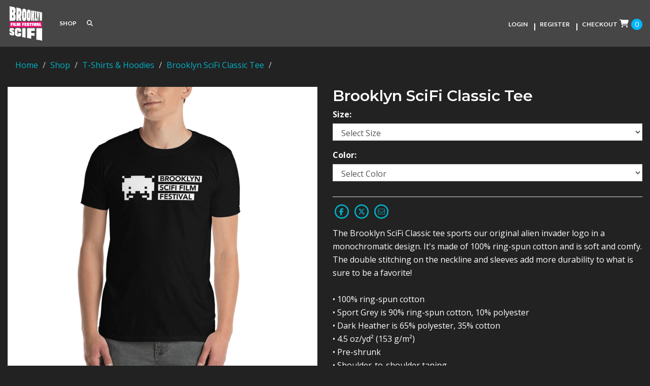

--- FILE ---
content_type: text/html; charset=UTF-8
request_url: https://watch.brooklynscififilmfest.com/product/bsfff-short-sleeve-unisex-logo-t-shirt
body_size: 13141
content:
<!DOCTYPE html>
<html lang="en">
<head>
    <meta charset="UTF-8">
    <meta name="viewport" content="width=device-width, initial-scale=1">
        <meta name="keywords" content="Science Fiction, Film Festival, Brooklyn, SciFi, Sci-Fi, SYFY, Independent Film, New York City, Futurism, Fantasy, Film, Fest, Blade Runner, 2001 a space odyssey, star wars, tribecca film festival" />
<meta name="description" content="An international film festival on a mission to deliver cutting edge independent science fiction films and celebrate new voices in filmmaking with a focus on Brooklyn, and greater New York City filmmakers and scifi fans.  This festival is hosted by Cyber-NY and built on the Logic Virtual Cinema VOD platform." />
<meta name="platform" content="LOGIC Business Cloud by Cyber-NY https://cyber-ny.com" />
<meta property="og:title" content="Brooklyn SciFi Classic Tee :: Brooklyn SciFi Film Festival" />
<meta property="og:image" content="https://watch.brooklynscififilmfest.comhttps://files.cdn.printful.com/files/ccd/ccdd68f2c70a3c5c9b5314bbe59a8b04_preview.png" /><title>Brooklyn SciFi Classic Tee :: Brooklyn SciFi Film Festival</title>    <meta property="og:updated_time" content="1769793791">
    <link rel="preload" href="https://kit.fontawesome.com/9c00949ad1.css" as="style" onload="this.onload=null;this.rel='stylesheet'">
    <noscript><link rel="stylesheet" href="https://kit.fontawesome.com/9c00949ad1.css" crossorigin="anonymous"></noscript>
    <link rel="preload" href="/auth/check" as="fetch" type="application/json" crossorigin="anonymous">
    <link rel="preload" href="/index/navigation" as="fetch" type="application/json" crossorigin="anonymous">

    
            <link href="/assets/styles/main-d63f6efb5e.css" rel="stylesheet" media="all">
    
    <link rel="preconnect" href="https://fonts.gstatic.com/" crossorigin>
    <link rel="preconnect" href="https://fonts.googleapis.com">

    <script src="/assets/scripts/jquery-5f9159157a.js"></script>
                        <script defer src="/assets/scripts/slider-f69df973aa.js"></script>
                    <script defer src="/assets/scripts/main-cde30268d2.js"></script>


                <link rel="icon" type="image/png" href="/userFiles/uploads/logos/bsfff-slant-favicon.png">
        
    <meta name="twitter:card" content="summary_large_image" />
    
    <link href="/index/css/page_id/0/?v=1769793790" media="screen" rel="stylesheet" type="text/css" /><script type="text/javascript" defer="defer" src="https://www.google.com/recaptcha/api.js?render=explicit"></script>
    
                <link href="/custom_assets/styles/main-df328f9467.css" rel="stylesheet" media="all">
            <script defer src="/custom_assets/scripts/main-05bd078bb8.js"></script>
    
            <style>
            .footer-branding {
                background-color: #000;
                font-size: 11px;
                padding: 15px 0;
                &, & a {
                    color: #fff;
                    font-family: "Arial", sans-serif;
                }
            }
        </style>
    
    <!-- Global site tag (gtag.js) - Google Analytics -->
<script async src="https://www.googletagmanager.com/gtag/js?id=UA-171606343-3"></script>
<script>
  window.dataLayer = window.dataLayer || [];
  function gtag(){dataLayer.push(arguments);}
  gtag('js', new Date());

  gtag('config', 'UA-171606343-3');
</script>
<link rel="stylesheet" href="https://use.typekit.net/qjo8fmj.css">
<link rel="stylesheet" href="https://use.typekit.net/rgh3hfw.css">
    
    <style>
    #module-4 .gallery__caption > div {
    
    
    
    
    
            text-align: left;
    
    }
    
    

    /*arrow options*/
    #module-4 .slick-arrow {
        }
    #module-4 .slick-arrow:before {
            
    }
    #module-4 .slick-arrow:hover:before {
        }


    /*carousel image options*/
    
    
    
    
    
    /*caption flex alignment*/
        #module-4 .gallery--caption-overlay .gallery__item .gallery__caption>div {
        -webkit-box-pack: start;
        -ms-flex-pack: start;
        justify-content: flex-start;
    }
    
            #module-4 .carousel--gallery-thumbs img {
        width: auto;
    }

	#module-12 {
			font-size: 11px;
				}

    #module-2789 .gallery__caption > div {
    
    
    
    
    
            text-align: left;
    
    }
    
    

    /*arrow options*/
    #module-2789 .slick-arrow {
        }
    #module-2789 .slick-arrow:before {
            
    }
    #module-2789 .slick-arrow:hover:before {
        }


    /*carousel image options*/
    
    
    
    
    
    /*caption flex alignment*/
        #module-2789 .gallery--caption-overlay .gallery__item .gallery__caption>div {
        -webkit-box-pack: start;
        -ms-flex-pack: start;
        justify-content: flex-start;
    }
    
            #module-2789 .carousel--gallery-thumbs img {
        width: auto;
    }

	#module-111 {
			font-size: 9px;
				}
</style>
    
    
    <!-- Global site tag (gtag.js) - Google Analytics -->
<script async src="https://www.googletagmanager.com/gtag/js?id=UA-171606343-4"></script>
<script>
  window.dataLayer = window.dataLayer || [];
  function gtag(){dataLayer.push(arguments);}
  gtag('js', new Date());

  gtag('config', 'UA-171606343-4');
</script>
    
    
    <style>
        /* Skip link for screen readers and keyboard users */
        .skip-link {
            position: absolute;
            left: -9999px;
            top: auto;
            width: 1px;
            height: 1px;
            overflow: hidden;
        }
        .skip-link:focus, .skip-link:active {
            left: 0;
            top: 0;
            width: auto;
            height: auto;
            overflow: visible;
            padding: 12px 16px;
            background: #000;
            color: #fff;
            z-index: 10000;
        }
    </style>
</head>
<body class="product-page dark" id="">
<a href="#site-navigation" class="skip-link" tabindex="0">Skip to main navigation</a>
<a href="#main-content" class="skip-link" tabindex="0">Skip to main content</a>
<a href="#site-footer" class="skip-link" tabindex="0">Skip to footer</a>
<div id="site-navigation" role="navigation" aria-label="Primary">
    <div class="">
<div class="header header--custom header-sticky">
	<div class="navbar navbar--flex  " role="navigation">
		<div class="container">
			<div class="navbar-header-wrap">
				<div class="navbar-header ">
										<a class="navbar-brand h1" href="/">
																						<img class="img-responsive logo-main" src="/userFiles/uploads/logos/BSFFF-Slant-Logo-white.png" alt="Brooklyn SciFi Film Festival">
														<img class="img-responsive logo-sticky" src="/userFiles/uploads/logos/BSFFF-Slant-Logo-white.png" alt="Brooklyn SciFi Film Festival">
											</a>
										<div class="navbar-controls">
													<div class="js-trigger-search-btn">
								<i class="search fa fa-search search-btn"></i>
							</div>
													<button type="button" class="navbar-toggle" data-toggle="collapse" data-target=".navbar-collapse">
							<span class="sr-only">Toggle navigation</span>
							<span class="icon-bar"></span>
							<span class="icon-bar"></span>
							<span class="icon-bar"></span>
						</button>
					</div>
				</div>
				<div class="navbar-collapse collapse ">
					<i class="fa fa-times fa-2x js-close-navbar"></i>
					<ul class="nav navbar-nav">
																					<li class="">
									<a href="/shop" class="nav-style-id-3  text-left"    id="navigation-shop"   >SHOP</a>
								</li>
													                        
                            <li class="hidden-xs">
                                <a class="js-trigger-search-btn" href="#">
                                    <i class="search fa fa-search search-btn"></i>
                                </a>
                            </li>

                                                    													<li id="login" class="login-li visible-xs visible-sm"><a href="/login">Login</a></li>
																			<li id="register" class="register-li visible-xs visible-sm"><a href="/register">Register</a></li>
												<li class="visible-xs"><a href="/checkout">Checkout</a></li>
						<li class="visible-xs"><a href="/cart"><i class="fa fa-shopping-cart"></i><span class="m-l-5 badge cart-count-badge rounded-circle">0</span></a></li>
					</ul>
				</div><!--/.nav-collapse -->
				<div class="search-open search-open--simple">
					<form class="container" action="/search" method="get">
						<div class="input-group animated fadeInDown">
							<input type="text" class="form-control" name="q" placeholder="Search">
							<span class="input-group-btn">
									<button class="btn-u btn--cms-default" type="submit">Go</button>
								</span>
						</div>
					</form>
				</div>
			</div>
			<div class="navbar-header-right">
				<div class="navbar-account">
					<ul class="nav navbar-nav nav-links">
													<li id="login" class="login-li" data-monogram><a href="/login">Login</a></li>
																			<li id="register" class="register-li"><a href="/register">Register</a></li>
												<li><a href="/checkout">Checkout</a></li>
					</ul>
					<ul class="nav navbar-nav">
						<li><a href="/cart"><i class="fa fa-shopping-cart"></i><span class="m-l-5 badge cart-count-badge rounded-circle m-l-5">0</span></a></li>
					</ul>
                    				</div>
                
			</div>
		</div>
	</div>

	
</div>
</div></div>
<div role="main" class="main" id="main-content">
    <div id="alert-area"></div>

        <div class="">
        <div class="d-flex d-flex--single m-b-50">
                        <div class="col" style="flex: 0 0 100%; max-width: 100%;">
                
<div class="container">
    <div class="row">
        <div class="col-sm-12">
                    </div>
    </div>
</div>


    <div class="container">
        <ol class="breadcrumb hidden-xs">
            <li><a href="/">Home</a></li>
                            <li><a href="/shop">Shop</a></li>
                                        <li><a href="/category/t-shirts">T-Shirts & Hoodies</a></li>
                        <li style="text-transform: capitalize;">Brooklyn SciFi Classic Tee</li>
                            <li class="active"></li>
                    </ol>
        <div class="visible-xs">
            <div class="breadcrumb-mobile flex-row items-center flex-gap-10 m-b-20">
                                    <div class="flex-row items-center flex-gap-10">
                        <a href="/shop">Shop</a>
                        <span>|</span>
                    </div>
                                <div class="flex-row items-center flex-gap-10">
                    <a href="/cart">View Cart</a>
                    <span>|</span>
                </div>
                <div>
                    <a href="/checkout">Checkout</a>
                </div>
            </div>
        </div>
    </div>
<div data-quick-view data-code="bsfff-short-sleeve-unisex-logo-t-shirt" class="container m-b-20">
    <div class="row" data-row>
        <div class="col-sm-6">
                            <div class="products products--detail">
                    <div class="products__image">
                                                    <img class="img-responsive js-trigger-zoom js-trigger-gallery cursor-pointer" data-zoom-image="https://files.cdn.printful.com/files/ccd/ccdd68f2c70a3c5c9b5314bbe59a8b04_preview.png" src="https://files.cdn.printful.com/files/ccd/ccdd68f2c70a3c5c9b5314bbe59a8b04_preview.png" alt="">
                                            </div>

                    
                </div>
                    </div>
        <div class="col-sm-6">
            <div class="products products--detail products--right-rail">
                <h1>Brooklyn SciFi Classic Tee</h1>
                                                                                        <input type="hidden" id="s-dark-heather" value="bsfff-short-sleeve-unisex-logo-t-shirt-12" />
                                                <input type="hidden" id="3xl-sport-grey" value="bsfff-short-sleeve-unisex-logo-t-shirt-23" />
                                                <input type="hidden" id="2xl-sport-grey" value="bsfff-short-sleeve-unisex-logo-t-shirt-22" />
                                                <input type="hidden" id="xl-sport-grey" value="bsfff-short-sleeve-unisex-logo-t-shirt-21" />
                                                <input type="hidden" id="l-sport-grey" value="bsfff-short-sleeve-unisex-logo-t-shirt-20" />
                                                <input type="hidden" id="m-sport-grey" value="bsfff-short-sleeve-unisex-logo-t-shirt-19" />
                                                <input type="hidden" id="s-sport-grey" value="bsfff-short-sleeve-unisex-logo-t-shirt-18" />
                                                <input type="hidden" id="3xl-dark-heather" value="bsfff-short-sleeve-unisex-logo-t-shirt-17" />
                                                <input type="hidden" id="2xl-dark-heather" value="bsfff-short-sleeve-unisex-logo-t-shirt-16" />
                                                <input type="hidden" id="xl-dark-heather" value="bsfff-short-sleeve-unisex-logo-t-shirt-15" />
                                                <input type="hidden" id="l-dark-heather" value="bsfff-short-sleeve-unisex-logo-t-shirt-14" />
                                                <input type="hidden" id="m-dark-heather" value="bsfff-short-sleeve-unisex-logo-t-shirt-13" />
                                                <input type="hidden" id="s-black" value="bsfff-short-sleeve-unisex-logo-t-shirt" />
                                                <input type="hidden" id="3xl-navy" value="bsfff-short-sleeve-unisex-logo-t-shirt-11" />
                                                <input type="hidden" id="2xl-navy" value="bsfff-short-sleeve-unisex-logo-t-shirt-10" />
                                                <input type="hidden" id="xl-navy" value="bsfff-short-sleeve-unisex-logo-t-shirt-9" />
                                                <input type="hidden" id="l-navy" value="bsfff-short-sleeve-unisex-logo-t-shirt-8" />
                                                <input type="hidden" id="m-navy" value="bsfff-short-sleeve-unisex-logo-t-shirt-7" />
                                                <input type="hidden" id="s-navy" value="bsfff-short-sleeve-unisex-logo-t-shirt-6" />
                                                <input type="hidden" id="3xl-black" value="bsfff-short-sleeve-unisex-logo-t-shirt-5" />
                                                <input type="hidden" id="2xl-black" value="bsfff-short-sleeve-unisex-logo-t-shirt-4" />
                                                <input type="hidden" id="xl-black" value="bsfff-short-sleeve-unisex-logo-t-shirt-3" />
                                                <input type="hidden" id="l-black" value="bsfff-short-sleeve-unisex-logo-t-shirt-2" />
                                                <input type="hidden" id="m-black" value="bsfff-short-sleeve-unisex-logo-t-shirt-1" />
                                                                    <div class="form-group products__options">
                            <label>Size:</label>
                            <select class="form-control" id="size-option">
                                <option value="">Select Size</option>
                                                                    <option value="s">S</option>
                                                                    <option value="3xl">3XL</option>
                                                                    <option value="2xl">2XL</option>
                                                                    <option value="xl">XL</option>
                                                                    <option value="l">L</option>
                                                                    <option value="m">M</option>
                                                            </select>
                        </div>
                                            <div class="form-group products__options">
                            <label>Color:</label>
                            <select class="form-control" id="color-option">
                                <option value="">Select Color</option>
                                                                    <option value="dark-heather">Dark Heather</option>
                                                                    <option value="sport-grey">Sport Grey</option>
                                                                    <option value="black">Black</option>
                                                                    <option value="navy">Navy</option>
                                                            </select>
                        </div>
                                                        <div class="products__status m-b-15 flex-wrap">
                                                                                                                                                                    <div class="status">
                                            </div>
                </div>
                
                
                <div class="products__share m-b-15">
                    <a href="https://www.facebook.com/sharer?u=https%3A%2F%2Fwatch.brooklynscififilmfest.com%2Fproduct%2Fbsfff-short-sleeve-unisex-logo-t-shirt" class="fa-stack">
                        <i class="far fa-circle fa-stack-2x"></i>
                        <i class="fab fa-facebook-f fa-stack-1x"></i>
                    </a>
                    <a href="https://twitter.com/share?text=Check%20out%20this%20site:&url=https%3A%2F%2Fwatch.brooklynscififilmfest.com%2Fproduct%2Fbsfff-short-sleeve-unisex-logo-t-shirt" class="fa-stack">
                        <i class="far fa-circle fa-stack-2x"></i>
                        <i class="fa-brands fa-x-twitter fa-stack-1x"></i>
                    </a>
                    <a href="mailto:?subject=https%3A%2F%2Fwatch.brooklynscififilmfest.com%2Fproduct%2Fbsfff-short-sleeve-unisex-logo-t-shirt&body=https%3A%2F%2Fwatch.brooklynscififilmfest.com%2Fproduct%2Fbsfff-short-sleeve-unisex-logo-t-shirt" class="fa-stack">
                        <i class="far fa-circle fa-stack-2x"></i>
                        <i class="fal fa-envelope fa-stack-1x"></i>
                    </a>
                </div>
                <div class="products__summary">
                                    </div>
                                    <div class="products__description">
                                                                                    <p>The Brooklyn SciFi Classic tee sports our original alien invader logo in a monochromatic design. It's made of 100% ring-spun cotton and is soft and comfy. The double stitching on the neckline and sleeves add more durability to what is sure to be a favorite! <br /><br />&bull; 100% ring-spun cotton<br />&bull; Sport Grey is 90% ring-spun cotton, 10% polyester<br />&bull; Dark Heather is 65% polyester, 35% cotton<br />&bull; 4.5 oz/yd&sup2; (153 g/m&sup2;)<br />&bull; Pre-shrunk<br />&bull; Shoulder-to-shoulder taping<br />&bull; Quarter-turned to avoid crease down the center<br />&bull; Blank product sourced from Bangladesh, Honduras, Haiti, Mexico, or Nicaragua</p>                                                                        </div>
                    <div class="products__description">
                                            </div>
                            </div>

        </div>
    </div>
    <script>
        function captchaReview(response) {
            $("#g-recaptcha-review").val(response);
        }
        function captchaQa(response) {
            $("#g-recaptcha-qa").val(response);
        }
        $(function($){
            $('.price-type').on('change', function(){
                $('#price_type').val($(this).val());
            });
            if ($('.price-type:checked').length > 0) {
                $('#price_type').val($('.price-type:checked').val());
            }
            $('.target').on('change', function(){
                if (this.value == 'DEFAULT'){
                    var url = window.location.href;
                    url = url.split('?')[0];
                    window.location.href = url;
                }
                else {
                    window.location.href = `/product/${this.value}`;
                }
            });
            $(document.body).on('change', '.products__options select', function() {
                let size = $('#size-option').val();
                let color = $('#color-option').val();
                if ($('#color-option').length > 0) {
                    if ($('#'+size+'-'+color).length > 0) {
                        let variant_code = $('#' + size + '-' + color).val();
                        if (variant_code) {
                            if ($(this).parents('.modal--quick-view').length > 0) {
                                window.cny.triggerFetchQuickViewContent(`/product/${variant_code}`, '[data-row]');
                            } else {
                                window.location.href = '/product/'+variant_code;
                            }

                        }
                    }
                    else {
                        let variant_code = $('#'+color).val();
                        if (variant_code) {
                            window.location.href = '/product/'+variant_code;
                        }
                    }
                }
                else {
                    if ($('#size').length > 0) {
                        let variant_code = $('#' + size).val();
                        if (variant_code) {
                            window.location.href = '/product/'+variant_code;
                        }
                    }
                }
            });

            $('.minus-qty').click(function(){
                var quantity = $('.quantity').val();
                if (quantity > 1){  parseInt($('.quantity').val(quantity - 1) ); }
            });
            $('.plus-qty').click(function(){

                var quantity = $('.quantity').val();

                if (quantity >= 9) return;

                $('.quantity').val(  parseInt(+$('.quantity').val() + 1) );
            });

            $(".js-trigger-swap").on("mouseover", function(){
                if ($(this).data('swap-image')) {
                    $(this).data('orig-image', $(this).attr('src'));
                    $(this).attr("src", $(this).data('swap-image'));
                }
            }).on("mouseout", function(){
                if ($(this).data('orig-image')) {
                    $(this).attr("src", $(this).data('orig-image'));
                }
            });

            $("#write-review").validate({
                            });

            $("#write-qa").validate({
                            });

            $.ratePicker("#rating-select", {name:"data[rating]"});

        });
    </script>
</div>






    





<script>
    $(function() {
        $('.products--detail .carousel--nav').on('init', function(event, slick, direction){

            $(event.target).find('.slick-track').css({
                'max-width': 'fit-content',
            });
        });

        $('.modal--video').on('shown.bs.modal', (e) => {
            console.log(e);
            const video = $(e.currentTarget).find('video');
            if (video.length) {
                // autoplay the video
                video.get(0).play();
            }
        });
    })
</script>
            </div>
                    </div>
    </div>

    
</div>
<footer id="site-footer" role="contentinfo">
    <div class=""><footer class="hidden-xs"><div id="section-block-6" class="section-block  "><div id="row-anchor-3"></div><div id="row-block-3" class="row-block   " ><div id="column-block-3" class="module-block column-block"><div id="logic-banner"></div><div id="module-block-5" data-type="Image" class="editable module-block "><div class="thumbnails-v1  split-none  " id="module-5"  data-animation-effect="none">
	<div class="thumbnail-img">
        			                <img class="img-responsive center-block   "
                     src="/media_cache/userFiles/uploads/sponsors/max2000/logic-virtual-cinema-white-logo.png"
                     alt="" title=""
                     width='440'                     height='79'                                    >
            			</div>
	<div class="caption">
		<p style="text-align: center;"><span style="line-height: 8px;"><span style="font-size: 12px;"><br /><span style="color: #cfcfcf;">Build your next festival or VOD site on Logic. Contact </span></span><span style="color: #cfcfcf;"><span style="color: #99ccff;"><a href="mailto:contact@cyber-ny.com" target="_blank" rel="noopener" style="font-size: 12px; color: #99ccff;">Cyber-NY</a></span><span style="font-size: 12px;"><span style="color: #99ccff;">&nbsp;</span>for additional details</span></span></span></p>	</div>
</div>


</div></div></div></div><div id="section-block-5" class="section-block  "><div id="row-anchor-1"></div><div id="row-block-1" class="row-block  fullwidth   equal-height-init" ><div id="column-block-1" class="module-block column-block col-sm-12"><div id="sponsors-title-block"></div><div id="module-block-2" data-type="Text Block" class="editable module-block  p-r-0 p-l-0">
    <div class=" split-none js-equal-height animate " id="module-2"  data-animation-effect="fadeInUp">
        <h2 style="text-align: center;"><span style="font-size: 28px; color: #333333;">Special Thanks to Our Festival Sponsors</span></h2>
            </div>




</div></div></div><div id="row-anchor-856"></div><div id="row-block-856" class="row-block  fullwidth  " ><div id="column-block-1685" class="module-block column-block col-sm-3"></div><div id="column-block-1686" class="module-block column-block col-sm-3"><div id="logic-cmx"></div><div id="module-block-2370" data-type="Image" class="editable module-block  p-r-0 p-l-0"><div class="thumbnails-v1  split-none  " id="module-2370"  data-animation-effect="none">
	<div class="thumbnail-img">
        			<a href="https://logiccmx.com" target="_blank">
					                <img class="img-responsive center-block grayscale-normal  "
                     src="/media_cache/userFiles/uploads/sponsors/max2000/Logic-CMX-Stacked-Logo-Black.png"
                     alt="" title=""
                     width='250'                     height='189'                                    >
            						<span class="sr-only">opens in a new window</span>
			</a>
			</div>
	<div class="caption">
		<h3 style="text-align: center;"><span style="color: #4ab0c5;"><a href="https://logiccmx.com" target="_blank" rel="noopener" style="color: #4ab0c5;">Festival Platform Provider</a></span></h3>	</div>
</div>


</div></div><div id="column-block-1687" class="module-block column-block col-sm-3"><div id="adobe-logo"></div><div id="module-block-2371" data-type="Image" class="editable module-block  p-r-0 p-l-0"><div class="thumbnails-v1  split-none  " id="module-2371"  data-animation-effect="none">
	<div class="thumbnail-img">
        			<a href="https://www.adobe.com/express/create/poster/film-festival" target="_blank">
					                <img class="img-responsive center-block grayscale-normal  "
                     src="/media_cache/userFiles/uploads/sponsors/max2000/Adobe-Express.png"
                     alt="" title=""
                     width='200'                     height='200'                                    >
            						<span class="sr-only">opens in a new window</span>
			</a>
			</div>
	<div class="caption">
		<h3 style="text-align: center;"><a href="https://www.adobe.com/express/create/poster/film-festival" target="_blank" rel="noopener">Adobe Express</a></h3>	</div>
</div>


</div></div><div id="column-block-1688" class="module-block column-block col-sm-3"></div></div><div id="row-anchor-2"></div><div id="row-block-2" class="row-block  fullwidth   equal-height-init" ><div id="column-block-2" class="module-block column-block col-sm-12"><div id="sponsors-logos-2023"></div><div id="module-block-4" data-type="Image Gallery" class="editable module-block  p-r-0 p-l-0">        <div id="module-4" class="js-image-protect  split-none js-equal-height animate "  data-animation-effect="fadeInUp">
            <div class="gallery-grid gallery-grid--count-6 gallery equal-height-columns ">
                                    <div class="gallery__item equal-height-column">

                                                <a href="https://www.kinolorber.com/" target="_blank"  data-caption="" title="">
                            
                            <img class="img-responsive center-block  grayscale-normal" src="/userFiles/uploads/sponsors/kino_lorber_logo-small.png" alt="Kino Lorber Films" >



                                                    </a>
                                                                </div>
                                        <div class="gallery__item equal-height-column">

                                                <a href="https://brainstormmedia.com/" target="_blank"  data-caption="" title="">
                            
                            <img class="img-responsive center-block  grayscale-normal" src="/userFiles/uploads/sponsors/BRAINSTORM-LOGO.png" alt="Brainstorm Media" >



                                                    </a>
                                                                </div>
                                        <div class="gallery__item equal-height-column">

                                                <a href="https://mofilm.com/"   data-caption="" title="">
                            
                            <img class="img-responsive center-block  grayscale-normal" src="/userFiles/uploads/sponsors/mofilm-logo-2.png" alt="Mofilm" >



                                                    </a>
                                                                </div>
                                        <div class="gallery__item equal-height-column">

                                                <a href="https://grasshopperfilm.com" target="_blank"  data-caption="" title="">
                            
                            <img class="img-responsive center-block  grayscale-normal" src="/userFiles/uploads/sponsors/Grasshopperfilm-logo-black.png" alt="Logic Virtual Cinema" >



                                                    </a>
                                                                </div>
                                        <div class="gallery__item equal-height-column">

                                                <a href="https://filmmovement.com/" target="_blank"  data-caption="" title="">
                            
                            <img class="img-responsive center-block  grayscale-normal" src="/userFiles/uploads/sponsors/Film-movement-logo-square.png" alt="Film Movement" >



                                                    </a>
                                                                </div>
                                        <div class="gallery__item equal-height-column">

                                                <a href="https://zeitgeistfilms.com/" target="_blank"  data-caption="" title="">
                            
                            <img class="img-responsive center-block  grayscale-normal" src="/userFiles/uploads/sponsors/zeitgeist-small-logo.png" alt="Zeitgeist Films" >



                                                    </a>
                                                                </div>
                                        <div class="gallery__item equal-height-column">

                                                <a href="https://cyber-ny.com/" target="_blank"  data-caption="" title="">
                            
                            <img class="img-responsive center-block  grayscale-normal" src="/userFiles/uploads/sponsors/cyberny-logo-icon-transparent-small.png" alt="Cyber-NY" >



                                                    </a>
                                                                </div>
                                        <div class="gallery__item equal-height-column">

                                                <a href="https://bubblesandbrewsny.com/" target="_blank"  data-caption="" title="">
                            
                            <img class="img-responsive center-block  grayscale-normal" src="/userFiles/uploads/sponsors/bb-4.png" alt="Bubbles and Brews NY" >



                                                    </a>
                                                                </div>
                                        <div class="gallery__item equal-height-column">

                                                <a href="https://www.instagram.com/theroyal.list/" target="_blank"  data-caption="" title="">
                            
                            <img class="img-responsive center-block  grayscale-normal" src="/userFiles/uploads/sponsors/logo_TheRoyalList.png" alt="The Royal List" >



                                                    </a>
                                                                </div>
                                        <div class="gallery__item equal-height-column">

                                                <a href="https://www.spacestationprospect.com/" target="_blank"  data-caption="" title="">
                            
                            <img class="img-responsive center-block  grayscale-normal" src="/userFiles/uploads/sponsors/SSP_LOGO_R4_BW_transparent.png" alt="Spacestation Prospect" >



                                                    </a>
                                                                </div>
                                        <div class="gallery__item equal-height-column">

                                                <a href="https://www.instagram.com/theroyalatrsoaa/" target="_blank"  data-caption="" title="">
                            
                            <img class="img-responsive center-block  grayscale-normal" src="/userFiles/uploads/sponsors/royal.png" alt="The Royal @ RSOAA" >



                                                    </a>
                                                                </div>
                                        <div class="gallery__item equal-height-column">

                                                <a href="https://brooklyntothecatskills.com/" target="_blank"  data-caption="" title="">
                            
                            <img class="img-responsive center-block  grayscale-normal" src="/userFiles/uploads/sponsors/brooklyn-to-the-catskills.png" alt="Brooklyn to the Catskills" >



                                                    </a>
                                                                </div>
                                </div>
        </div>
    



<script>
    jQuery(function($) {


        
        let defaults = {
            buttons: [
                "zoom",
                "fullScreen",
                "close",
                            ],
            afterShow : function( instance, current ) {
                //might have to make a condition for this.  So far no issues with stand alone galleries
                if (current.opts.$orig) {
                    current.opts.$orig.closest(".slick-initialized").slick('slickGoTo', parseInt(current.index), true);
                }

            }
        }

        //$('#module-4 .js-trigger-module-fancybox').fancybox(defaults);
        $('#module-4 [data-panel-index]').on('click', function(e) {
            e.preventDefault();


            let instance = $.fancybox.open([
                                {
                    src  : '/userFiles/uploads/sponsors/kino_lorber_logo-small.png',
                    opts : {
                        caption : `Enlarged Image`
                    }
                },
                                {
                    src  : '/userFiles/uploads/sponsors/BRAINSTORM-LOGO.png',
                    opts : {
                        caption : `Enlarged Image`
                    }
                },
                                {
                    src  : '/userFiles/uploads/sponsors/mofilm-logo-2.png',
                    opts : {
                        caption : `Enlarged Image`
                    }
                },
                                {
                    src  : '/userFiles/uploads/sponsors/Grasshopperfilm-logo-black.png',
                    opts : {
                        caption : `Enlarged Image`
                    }
                },
                                {
                    src  : '/userFiles/uploads/sponsors/Film-movement-logo-square.png',
                    opts : {
                        caption : `Enlarged Image`
                    }
                },
                                {
                    src  : '/userFiles/uploads/sponsors/zeitgeist-small-logo.png',
                    opts : {
                        caption : `Enlarged Image`
                    }
                },
                                {
                    src  : '/userFiles/uploads/sponsors/cyberny-logo-icon-transparent-small.png',
                    opts : {
                        caption : `Enlarged Image`
                    }
                },
                                {
                    src  : '/userFiles/uploads/sponsors/bb-4.png',
                    opts : {
                        caption : `Enlarged Image`
                    }
                },
                                {
                    src  : '/userFiles/uploads/sponsors/logo_TheRoyalList.png',
                    opts : {
                        caption : `Enlarged Image`
                    }
                },
                                {
                    src  : '/userFiles/uploads/sponsors/SSP_LOGO_R4_BW_transparent.png',
                    opts : {
                        caption : `Enlarged Image`
                    }
                },
                                {
                    src  : '/userFiles/uploads/sponsors/royal.png',
                    opts : {
                        caption : `Enlarged Image`
                    }
                },
                                {
                    src  : '/userFiles/uploads/sponsors/brooklyn-to-the-catskills.png',
                    opts : {
                        caption : `Enlarged Image`
                    }
                },
                            ], defaults);



            instance.jumpTo( parseInt($(this).data('panel-index')) );


        });
        

    });
</script>
</div></div></div><div id="row-anchor-624"></div><div id="row-block-624" class="row-block  container  " ><div class="row"><div id="column-block-1186" class="module-block column-block col-sm-3"></div><div id="column-block-1187" class="module-block column-block col-sm-3"><div id="roku-badge"></div><div id="module-block-1105" data-type="Image" class="editable module-block "><div class="thumbnails-v1  split-none  " id="module-1105"  data-animation-effect="none">
	<div class="thumbnail-img">
        			<a href="https://channelstore.roku.com/details/785914185866c1818ecce6b75f0dd0f6" target="_blank">
					                <img class="img-responsive center-block   "
                     src="/media_cache/userFiles/uploads/images/max2000/roku-badge.png"
                     alt="" title=""
                     width='189'                     height='55'                                    >
            						<span class="sr-only">opens in a new window</span>
			</a>
			</div>
	<div class="caption">
			</div>
</div>


</div></div><div id="column-block-1188" class="module-block column-block col-sm-3"><div id="amazon-badge"></div><div id="module-block-1709" data-type="Image" class="editable module-block "><div class="thumbnails-v1  split-none  " id="module-1709"  data-animation-effect="none">
	<div class="thumbnail-img">
        			<a href="https://www.amazon.com/gp/product/B0BH1RPGC2" target="_blank">
					                <img class="img-responsive center-block   "
                     src="/media_cache/userFiles/uploads/images/max2000/AmazonAppStoreIcon.png"
                     alt="" title=""
                     width='189'                     height='55'                                    >
            						<span class="sr-only">opens in a new window</span>
			</a>
			</div>
	<div class="caption">
			</div>
</div>


</div></div><div id="column-block-1189" class="module-block column-block col-sm-3"></div></div></div><div id="row-anchor-5"></div><div id="row-block-5" class="row-block   " ><div id="column-block-8" class="module-block column-block"><div id="line"></div><div id="module-block-11" data-type="Text Block" class="editable module-block ">
    <div class=" split-none  " id="module-11"  data-animation-effect="none">
        <hr />
<p>&nbsp;</p>
            </div>




</div></div></div><div id="row-anchor-4"></div><div id="row-block-4" class="row-block  container  " ><div class="row"><div id="column-block-4" class="module-block column-block col-sm-3"><div id="module-anchor-7"></div><div id="module-block-7" data-type="Image" class="editable module-block "><div class="thumbnails-v1  split-none  " id="module-7"  data-animation-effect="none">
	<div class="thumbnail-img">
        			                <img class="img-responsive center-block   "
                     src="/media_cache/userFiles/uploads/logos/max2000/BSFFF-Slant-Logo-white.png"
                     alt="" title=""
                     width='140'                     height='44'                                    >
            			</div>
	<div class="caption">
			</div>
</div>


</div></div><div id="column-block-5" class="module-block column-block col-sm-3"><div id="footer-nav"></div><div id="module-block-8" data-type="Text Block" class="editable module-block ">
    <div class=" split-none  " id="module-8"  data-animation-effect="none">
        <p style="text-align: center;"><a href="https://brooklynscififilmfest.com/" target="_blank" rel="noopener"><span style="color: #ffffff;"><span style="font-size: 12px;">GET TICKETS</span></span></a></p>
<p style="text-align: center;"><span style="color: #ffffff;"><a href="#" style="color: #ffffff;"><span style="font-size: 12px; line-height: 16px;">FILM DIRECTORY</span></a></span></p>
<p style="text-align: center;"><span style="color: #ffffff;"><a href="#" style="color: #ffffff;"><span style="font-size: 12px; line-height: 16px;">AWARDS &amp; RECOGNITION</span></a></span></p>
<p style="text-align: center;"><span style="color: #ffffff;"><a href="https://brooklynscififilmfest.com/sponsors" target="_blank" rel="noopener" style="color: #ffffff;"><span style="font-size: 12px; line-height: 16px;">SPONSORS</span></a></span></p>
<p style="text-align: center;"><span style="color: #ffffff;"><a href="https://watch.brooklynscififilmfest.com/festival-organizers-and-jurors" rel="noopener" style="color: #ffffff;"><span style="font-size: 12px; line-height: 16px;">JURORS &amp; ORGANIZERS</span></a></span></p>
<p style="text-align: center;">&nbsp;</p>
            </div>




</div></div><div id="column-block-6" class="module-block column-block col-sm-3"><div id="footer-nav-2"></div><div id="module-block-9" data-type="Text Block" class="editable module-block ">
    <div class=" split-none  " id="module-9"  data-animation-effect="none">
        <p style="text-align: center;"><span style="color: #ffffff;"><a href="https://brooklynscififilmfest.com/about" style="color: #ffffff;" target="_blank" rel="noopener"><span style="font-size: 12px; line-height: 16px;">ABOUT US</span></a></span></p>
<p style="text-align: center;"><span style="color: #ffffff;"><a href="/contact" style="color: #ffffff;"><span style="font-size: 12px; line-height: 16px;">CONTACT</span></a></span></p>
<p style="text-align: center;"><span style="color: #ffffff;"><a href="https://channelstore.roku.com/details/785914185866c1818ecce6b75f0dd0f6" target="_blank" rel="noopener" style="color: #ffffff;"><span style="font-size: 12px; line-height: 16px;">ROKU APP</span></a></span></p>
<p style="text-align: center;"><span style="color: #ffffff;"><a href="/terms" style="color: #ffffff;"><span style="font-size: 12px;">TERMS OF USE</span></a></span></p>
<p style="text-align: center;"><span style="color: #ffffff;"><a href="https://logiccmx.com/" target="_blank" style="color: #ffffff;" rel="noopener"><span style="font-size: 12px; line-height: 20px;">WEBSITE BY LOGIC</span></a></span></p>
            </div>




</div></div><div id="column-block-7" class="module-block column-block col-sm-3"><div id="module-anchor-10"></div><div id="module-block-10" data-type="Newsletter Opt-In" class="editable module-block "></div></div></div></div><div id="row-anchor-6"></div><div id="row-block-6" class="row-block   " ><div id="column-block-9" class="module-block column-block"><div id="module-anchor-12"></div><div id="module-block-12" data-type="Copyright" class="editable module-block "><div class=" split-none  " id="module-12"  data-animation-effect="none">
	<div class="text-center" style="color:rgb(255, 255, 255)">
		<i class="fa fa-copyright"></i>
		2026				Cyber-NY, All Rights Reserved			</div>
</div>


</div></div></div></div></footer><footer class="visible-xs"><div id="section-block-25" class="section-block  "><div id="row-anchor-45"></div><div id="row-block-45" class="row-block   " ><div id="column-block-86" class="module-block column-block"><div id="logic-banner"></div><div id="module-block-107" data-type="Image" class="editable module-block "><div class="thumbnails-v1  split-none  " id="module-107"  data-animation-effect="none">
	<div class="thumbnail-img">
        			                <img class="img-responsive center-block   "
                     src="/media_cache/userFiles/uploads/sponsors/max2000/logic-virtual-cinema-white-logo.png"
                     alt="" title=""
                     width='440'                     height='79'                                    >
            			</div>
	<div class="caption">
		<p style="text-align: center;"><span style="line-height: 8px;"><span style="font-size: 12px;"><br /><span style="color: #cfcfcf;">Build your next festival or VOD site on Logic. Contact </span></span><span style="color: #cfcfcf;"><span style="color: #99ccff;"><a href="mailto:contact@cyber-ny.com" target="_blank" rel="noopener" style="font-size: 12px; color: #99ccff;">Cyber-NY</a></span><span style="font-size: 12px;"><span style="color: #99ccff;">&nbsp;</span>for additional details</span></span></span></p>	</div>
</div>


</div></div></div></div><div id="section-block-26" class="section-block  "><div id="row-anchor-46"></div><div id="row-block-46" class="row-block  container  " ><div class="row"><div id="column-block-87" class="module-block column-block col-sm-12"><div id="sponsors-title-block"></div><div id="module-block-108" data-type="Text Block" class="editable module-block ">
    <div class=" split-none animate " id="module-108"  data-animation-effect="fadeInUp">
        <h2 style="text-align: center;"><span style="font-size: 14px; color: #333333;">Special Thanks to Our Festival Sponsors</span></h2>
            </div>




</div><div id="sponsors-logos-2020"></div><div id="module-block-139" data-type="Image Gallery" class="editable module-block "></div><div id="sponsors-logos-2023"></div><div id="module-block-2789" data-type="Image Gallery" class="editable module-block ">        <div id="module-2789" class="js-image-protect  split-none animate "  data-animation-effect="fadeInUp">
            <div class="gallery-grid gallery-grid--count-6 gallery equal-height-columns ">
                                    <div class="gallery__item equal-height-column">

                                                <a href="https://www.kinolorber.com/" target="_blank"  data-caption="" title="">
                            
                            <img class="img-responsive center-block  grayscale-normal" src="/userFiles/uploads/sponsors/kino_lorber_logo-small.png" alt="Kino Lorber Films" >



                                                    </a>
                                                                </div>
                                        <div class="gallery__item equal-height-column">

                                                <a href="https://brainstormmedia.com/" target="_blank"  data-caption="" title="">
                            
                            <img class="img-responsive center-block  grayscale-normal" src="/userFiles/uploads/sponsors/BRAINSTORM-LOGO.png" alt="Brainstorm Media" >



                                                    </a>
                                                                </div>
                                        <div class="gallery__item equal-height-column">

                                                <a href="https://mofilm.com/"   data-caption="" title="">
                            
                            <img class="img-responsive center-block  grayscale-normal" src="/userFiles/uploads/sponsors/mofilm-logo-2.png" alt="Mofilm" >



                                                    </a>
                                                                </div>
                                        <div class="gallery__item equal-height-column">

                                                <a href="https://grasshopperfilm.com" target="_blank"  data-caption="" title="">
                            
                            <img class="img-responsive center-block  grayscale-normal" src="/userFiles/uploads/sponsors/Grasshopperfilm-logo-black.png" alt="Logic Virtual Cinema" >



                                                    </a>
                                                                </div>
                                        <div class="gallery__item equal-height-column">

                                                <a href="https://filmmovement.com/" target="_blank"  data-caption="" title="">
                            
                            <img class="img-responsive center-block  grayscale-normal" src="/userFiles/uploads/sponsors/Film-movement-logo-square.png" alt="Film Movement" >



                                                    </a>
                                                                </div>
                                        <div class="gallery__item equal-height-column">

                                                <a href="https://zeitgeistfilms.com/" target="_blank"  data-caption="" title="">
                            
                            <img class="img-responsive center-block  grayscale-normal" src="/userFiles/uploads/sponsors/zeitgeist-small-logo.png" alt="Zeitgeist Films" >



                                                    </a>
                                                                </div>
                                        <div class="gallery__item equal-height-column">

                                                <a href="https://cyber-ny.com/" target="_blank"  data-caption="" title="">
                            
                            <img class="img-responsive center-block  grayscale-normal" src="/userFiles/uploads/sponsors/cyberny-logo-icon-transparent-small.png" alt="Cyber-NY" >



                                                    </a>
                                                                </div>
                                        <div class="gallery__item equal-height-column">

                                                <a href="https://bubblesandbrewsny.com/" target="_blank"  data-caption="" title="">
                            
                            <img class="img-responsive center-block  grayscale-normal" src="/userFiles/uploads/sponsors/bb-4.png" alt="Bubbles and Brews NY" >



                                                    </a>
                                                                </div>
                                        <div class="gallery__item equal-height-column">

                                                <a href="https://theroyallist.com/" target="_blank"  data-caption="" title="">
                            
                            <img class="img-responsive center-block  grayscale-normal" src="/userFiles/uploads/sponsors/logo_TheRoyalList.png" alt="The Royal List" >



                                                    </a>
                                                                </div>
                                        <div class="gallery__item equal-height-column">

                                                <a href="https://www.spacestationprospect.com/" target="_blank"  data-caption="" title="">
                            
                            <img class="img-responsive center-block  grayscale-normal" src="/userFiles/uploads/sponsors/SSP_LOGO_R4_BW_transparent.png" alt="Spacestation Prospect" >



                                                    </a>
                                                                </div>
                                        <div class="gallery__item equal-height-column">

                                                <a href="https://rsoaa.com/" target="_blank"  data-caption="" title="">
                            
                            <img class="img-responsive center-block  grayscale-normal" src="/userFiles/uploads/sponsors/royal.png" alt="The Royal @ RSOAA" >



                                                    </a>
                                                                </div>
                                        <div class="gallery__item equal-height-column">

                                                <a href="https://brooklyntothecatskills.com/" target="_blank"  data-caption="" title="">
                            
                            <img class="img-responsive center-block  grayscale-normal" src="/userFiles/uploads/sponsors/brooklyn-to-the-catskills.png" alt="Brooklyn to the Catskills" >



                                                    </a>
                                                                </div>
                                </div>
        </div>
    



<script>
    jQuery(function($) {


        
        let defaults = {
            buttons: [
                "zoom",
                "fullScreen",
                "close",
                            ],
            afterShow : function( instance, current ) {
                //might have to make a condition for this.  So far no issues with stand alone galleries
                if (current.opts.$orig) {
                    current.opts.$orig.closest(".slick-initialized").slick('slickGoTo', parseInt(current.index), true);
                }

            }
        }

        //$('#module-2789 .js-trigger-module-fancybox').fancybox(defaults);
        $('#module-2789 [data-panel-index]').on('click', function(e) {
            e.preventDefault();


            let instance = $.fancybox.open([
                                {
                    src  : '/userFiles/uploads/sponsors/kino_lorber_logo-small.png',
                    opts : {
                        caption : `Enlarged Image`
                    }
                },
                                {
                    src  : '/userFiles/uploads/sponsors/BRAINSTORM-LOGO.png',
                    opts : {
                        caption : `Enlarged Image`
                    }
                },
                                {
                    src  : '/userFiles/uploads/sponsors/mofilm-logo-2.png',
                    opts : {
                        caption : `Enlarged Image`
                    }
                },
                                {
                    src  : '/userFiles/uploads/sponsors/Grasshopperfilm-logo-black.png',
                    opts : {
                        caption : `Enlarged Image`
                    }
                },
                                {
                    src  : '/userFiles/uploads/sponsors/Film-movement-logo-square.png',
                    opts : {
                        caption : `Enlarged Image`
                    }
                },
                                {
                    src  : '/userFiles/uploads/sponsors/zeitgeist-small-logo.png',
                    opts : {
                        caption : `Enlarged Image`
                    }
                },
                                {
                    src  : '/userFiles/uploads/sponsors/cyberny-logo-icon-transparent-small.png',
                    opts : {
                        caption : `Enlarged Image`
                    }
                },
                                {
                    src  : '/userFiles/uploads/sponsors/bb-4.png',
                    opts : {
                        caption : `Enlarged Image`
                    }
                },
                                {
                    src  : '/userFiles/uploads/sponsors/logo_TheRoyalList.png',
                    opts : {
                        caption : `Enlarged Image`
                    }
                },
                                {
                    src  : '/userFiles/uploads/sponsors/SSP_LOGO_R4_BW_transparent.png',
                    opts : {
                        caption : `Enlarged Image`
                    }
                },
                                {
                    src  : '/userFiles/uploads/sponsors/royal.png',
                    opts : {
                        caption : `Enlarged Image`
                    }
                },
                                {
                    src  : '/userFiles/uploads/sponsors/brooklyn-to-the-catskills.png',
                    opts : {
                        caption : `Enlarged Image`
                    }
                },
                            ], defaults);



            instance.jumpTo( parseInt($(this).data('panel-index')) );


        });
        

    });
</script>
</div></div></div></div></div><div id="section-block-27" class="section-block  "><div id="row-anchor-47"></div><div id="row-block-47" class="row-block  container  " ><div class="row"><div id="column-block-88" class="module-block column-block col-sm-12"><div id="footer-nav"></div><div id="module-block-110" data-type="Text Block" class="editable module-block ">
    <div class=" split-none  " id="module-110"  data-animation-effect="none">
        <p style="text-align: center;"><span style="color: #ffffff;"><a href="https://watch.brooklynscififilmfest.com/videos/all-videos" style="color: #ffffff;"><span style="font-size: 12px; line-height: 16px;">FILM DIRECTORY</span></a></span></p>
<p style="text-align: center;"><span style="color: #ffffff;"><a href="https://watch.brooklynscififilmfest.com/2025-awards-recognition" style="color: #ffffff;"><span style="font-size: 12px; line-height: 16px;">AWARDS &amp; RECOGNITION</span></a></span></p>
<p style="text-align: center;"><span style="color: #ffffff;"><a href="https://brooklynscififilmfest.com/sponsors" target="_blank" rel="noopener" style="color: #ffffff;"><span style="font-size: 12px; line-height: 16px;">SPONSORS</span></a></span></p>
<p style="text-align: center;"><span style="color: #ffffff;"><a href="https://watch.brooklynscififilmfest.com/festival-organizers-and-jurors" target="_blank" rel="noopener" style="color: #ffffff;"><span style="font-size: 12px; line-height: 16px;">JURORS &amp; ORGANIZERS</span></a></span></p>
<p style="text-align: center;"><span style="color: #ffffff;"><span style="font-size: 12px; line-height: 16px;"><span style="color: #ffffff;"><a href="https://watch.brooklynscififilmfest.com/contact" style="color: #ffffff;">CONTACT</a></span></span></span></p>
<p style="text-align: center;"><span style="color: #ffffff;"><a href="https://watch.brooklynscififilmfest.com/terms" style="color: #ffffff;"><span style="font-size: 12px; line-height: 16px;">TERMS</span></a></span></p>
<p style="text-align: center;">&nbsp;</p>
            </div>




</div><div id="roku-badge"></div><div id="module-block-1711" data-type="Image" class="editable module-block "><div class="thumbnails-v1  split-none  " id="module-1711"  data-animation-effect="none">
	<div class="thumbnail-img">
        			<a href="https://channelstore.roku.com/details/785914185866c1818ecce6b75f0dd0f6" target="_blank">
					                <img class="img-responsive center-block   "
                     src="/media_cache/userFiles/uploads/images/max2000/roku-badge.png"
                     alt="" title=""
                     width='189'                     height='55'                                    >
            						<span class="sr-only">opens in a new window</span>
			</a>
			</div>
	<div class="caption">
			</div>
</div>


</div><div id="amazon-badge"></div><div id="module-block-1710" data-type="Image" class="editable module-block "><div class="thumbnails-v1  split-none  " id="module-1710"  data-animation-effect="none">
	<div class="thumbnail-img">
        			<a href="https://www.amazon.com/gp/product/B0BH1RPGC2" target="_blank">
					                <img class="img-responsive center-block   "
                     src="/media_cache/userFiles/uploads/images/max2000/AmazonAppStoreIcon.png"
                     alt="" title=""
                     width='189'                     height='55'                                    >
            						<span class="sr-only">opens in a new window</span>
			</a>
			</div>
	<div class="caption">
			</div>
</div>


</div><div id="module-anchor-111"></div><div id="module-block-111" data-type="Copyright" class="editable module-block "><div class=" split-none  " id="module-111"  data-animation-effect="none">
	<div class="text-center" style="color:rgb(255, 255, 255)">
		<i class="fa fa-copyright"></i>
		2026				Cyber-NY, All Rights Reserved			</div>
</div>


</div></div></div></div></div></footer></div></footer>

<div class="modal modal--video fade" data-keyboard="false" id="modal">
    <div class="modal-dialog modal-lg">
        <div class="modal-content">
            <div class="modal-header">
                <button aria-hidden="true" class="close" data-dismiss="modal" type="button">
                    close
                    <i class="fa fa-times-circle"></i>
                </button>
            </div>
            <div class="modal-body">
            </div>

            <div class="modal-footer">
            </div>
        </div>
    </div>
</div>

<div id="modal-media-manager" class="modal fade" tabindex="-1" role="dialog">
    <div class="modal__dialog modal--lg" role="document">
        <div class="modal__content">
            <div class="modal__header bg-dark-blue">
                <button type="button" class="close bg-darker-blue text-white" aria-label="Close" data-dismiss="modal"><span aria-hidden="true">&times;</span></button>
                <h4 class="modal__title text-white">Media Manager</h4>
            </div>
            <div class="modal__body text-center p-b-0">
            </div>
        </div><!-- /.modal-content -->
    </div><!-- /.modal-dialog -->
</div><!-- /.modal -->

<div class="modal modal--cms fade" data-keyboard="false" id="modal-module-editor">
    <div class="modal-dialog modal--lg">
        <div class="modal-content">
            <div class="modal-header bg-dark-blue">
                <button aria-hidden="true" class="close" data-dismiss="modal" type="button">
                    <span class="sr-only">close</span>
                    <i class="fal fa-times fa-2x"></i>
                </button>
                <h4 class="modal__title text-white"></h4>
            </div>
            <div class="modal-body">
                <iframe border="0" src="about:blank" id="inpage-editor-iframe" style="border:none;width:100%;min-height: 500px;"></iframe>
            </div>
            <div class="modal-footer">
                <button type="submit" class="btn btn-lg btn--purple btn--full-width save-module border-radius-bottom">Save</button>
            </div>
        </div>
    </div>
</div>


<div class="modal modal--cms fade" data-keyboard="false" id="modal-cms">
    <div class="modal-dialog">
        <div class="modal-content">
            <div class="modal-header">
                <button aria-hidden="true" class="close" data-dismiss="modal" type="button">
                    <span class="sr-only">close</span>
                    <i class="fal fa-times fa-2x"></i>
                </button>
            </div>
            <div class="modal-body"></div>

            <div class="modal-footer"></div>
        </div>
    </div>
</div>

<div class="modal modal--cms fade" data-keyboard="false" id="modal-quick-view">
    <div class="modal-dialog">
        <div class="modal-content">
            <div class="modal-header">
                <button aria-hidden="true" class="close" data-dismiss="modal" type="button">
                    <span class="sr-only">close</span>
                    <i class="fal fa-times fa-2x"></i>
                </button>
            </div>
            <div class="modal-body"></div>

            <div class="modal-footer"></div>
        </div>
    </div>
</div>

<div class="modal modal--cart fade" data-keyboard="false" id="modal-cart">
    <div class="modal-dialog modal-lg">
        <div class="modal-content">
            <div class="modal-header">
                <button aria-hidden="true" class="close" data-dismiss="modal" type="button">
                    <span class="sr-only">close</span>
                    <i class="fal fa-times"></i>
                </button>
            </div>
            <div class="modal-body">
                <div class="products products--cart">
                    <h3 class="m-b-0">Item successfully added to your cart</h3>
                    <hr class="m-t-10 m-b-10 hidden-xs">
                    <table class="table table--products table-condensed">
                        <thead class="hidden-xs">
                        <tr>
                            <th class="col-sm-1 text-center">Qty</th>
                            <th class="col-sm-2">Item</th>
                            <th class="col-sm-5">Description</th>
                            <th class="col-sm-2">Price</th>
                            <th class="hidden-xs col-sm-1">Total</th>
                        </tr>
                        </thead>
                        <tbody>

                        </tbody>
                    </table>
                    <hr class="m-t-10 m-b-10">
                                        <div class="btn-menu btn-menu--cart">
                        <div class="btn-menu__item">
                            <a href="/cart" class="btn btn--gray-dark btn--cms-default btn-ecommerce-secondary btn-square ">View Cart</a>
                        </div>
                        <div class="btn-menu__item">
                            <a href="/checkout" class="btn btn--green btn--cms-default btn-ecommerce-primary btn-square ">Checkout</a>
                        </div>
                    </div>
                </div>
            </div>
        </div>
    </div>
</div>



<!-- LOGIC Business Cloud by Cyber-NY Ⓒ 2026 -->



<script>
    jQuery(function($) {
        $.post( "https://stats.logiccmx.com/record", {
            HTTP_HOST: "watch.brooklynscififilmfest.com",
            REQUEST_URI: "/product/bsfff-short-sleeve-unisex-logo-t-shirt",
            HTTP_REFERER: "",
            HTTP_COOKIE: "",
            REAL_IP: "3.134.111.188",
            HTTP_USER_AGENT: "Mozilla/5.0 (Macintosh; Intel Mac OS X 10_15_7) AppleWebKit/537.36 (KHTML, like Gecko) Chrome/131.0.0.0 Safari/537.36; ClaudeBot/1.0; +claudebot@anthropic.com)"
        })
            .done(function( data ) {
                //console.log( "Data Loaded: " + data );
            });

    });



</script>
    <script>
        document.addEventListener('DOMContentLoaded', () => {
            const inputField = document.querySelector('.search-open input[name="q"]');
            inputField.setAttribute('autocomplete', 'off');
            const resultsContainer = document.createElement('div');
            resultsContainer.hidden = true;
            resultsContainer.className = 'auto-complete';
            resultsContainer.dataset.searchAutoResults = '';

            document.querySelector('.header .navbar > .container, .header .navbar > .container-fluid').appendChild(resultsContainer);
            document.querySelector('.search-open form').setAttribute('action', '/search');

            let timeoutId;

            inputField.addEventListener('input', function() {
                clearTimeout(timeoutId);
                if (this.value.length >= 2) {
                    timeoutId = setTimeout(() => {
                        fetch(`/search/autocomplete?q=${this.value}`, { headers: { 'X-Requested-With': 'XMLHttpRequest' } })
                            .then(response => response.text())
                            .then(data => {
                                const searchWrapperHeight = document.querySelector('.search-open').clientHeight;
                                resultsContainer.style.setProperty("--top-offset", `${searchWrapperHeight}px`);
                                resultsContainer.hidden = false;
                                resultsContainer.innerHTML = `<h2 class="container m-b-20 auto-search-title">Top Results for ${this.value}</h2><div class="container">${data}</div>`;

                                const searchTitle = resultsContainer.querySelector('.autocomplete-search-title');
                                if (searchTitle) searchTitle.remove();
                                const viewMore = document.querySelector('.auto-complete [data-view-more]');

                                                                const captionBelow = document.querySelectorAll('.auto-complete .caption--below');
                                const dataGridCount = document.querySelector('.auto-complete [data-grid-count]');
                                const captionTitle = document.querySelectorAll('.auto-complete .caption__title');

                                dataGridCount.style.setProperty("--grid-count", dataGridCount.dataset.gridCount);

                                if (captionBelow.length) {
                                    const captionHeight = Math.max(...Array.from(captionBelow).map(el => el.clientHeight));
                                    document.querySelectorAll('.auto-complete .tray--expand__item').forEach(element => {
                                        element.querySelectorAll('.caption--overlay').forEach(el => {
                                            el.style.setProperty("--top-offset", `-${captionHeight}px`);
                                            el.style.setProperty("--height-offset", `100% - ${captionHeight}px`);
                                        });
                                        const captionBelowEl = element.querySelector('.caption--below');
                                        if (captionBelowEl) captionBelowEl.style.height = `${captionHeight}px`;
                                    });
                                } else {
                                    const captionHeight = Math.max(...Array.from(captionTitle).map(el => el.clientHeight));
                                    document.querySelectorAll('.auto-complete .lvp--grid__item').forEach(element => {
                                        element.querySelectorAll('.caption--overlay').forEach(el => {
                                            el.style.setProperty("--top-offset", 'auto');
                                        });
                                        const captionTitleEl = element.querySelector('.caption__title');
                                        if (captionTitleEl) captionTitleEl.style.height = `${captionHeight}px`;
                                    });
                                }


                                
                                if (viewMore) {
                                    viewMore.addEventListener('click', function(e) {
                                        e.preventDefault();
                                        document.querySelector('.search-open form').submit();
                                    });
                                }

                                document.querySelector('.header').style.zIndex = 101;

                            })
                            .catch(console.error);
                    }, 500);
                } else {
                    resultsContainer.hidden = true;
                }
            });

            inputField.addEventListener('blur', function() {
                clearTimeout(timeoutId);
                setTimeout(() => {
                    resultsContainer.hidden = true;
                    resultsContainer.innerHTML = '';
                    inputField.value = '';
                    document.querySelector('.js-trigger-search-btn').click();
                }, 500);
            });
        });
    </script>
    <div class="footer-branding flex-row items-center justify-center">
        Website design by&nbsp;<a href="https://cyber-ny.com/" target="_blank">Cyber-NY</a>.  Built on&nbsp;<a href="https://logiccmx.com/" target="_blank">Logic CMX</a>.
    </div>
<div class="sr-only">
    <span id="logic-aria.newWindow">Opens in a new window</span>
    <span id="logic-aria.external">Opens an external website</span>
    <span id="logic-aria.externalNewWindow">Opens an external website in a new window</span>
</div>
<script>
    // Ensure links announce external/new-window intent appropriately
    (function(){
        const NEW_ID = 'logic-aria.newWindow';
        const EXT_ID = 'logic-aria.external';
        const EXT_NEW_ID = 'logic-aria.externalNewWindow';

        function isExternal(a) {
            try {
                const href = (a.getAttribute('href') || '').trim();
                if (!href) return false; // no href; treat as internal
                // Relative URLs (including hash and query only) are internal
                if (/^(\/|#|\?|\.\/|\.\.|$)/.test(href)) return false;
                // Protocol-relative or absolute
                const url = href.startsWith('//') ? new URL(window.location.protocol + href) : new URL(href, window.location.href);
                // If no hostname (shouldn't happen after URL()), treat as internal
                if (!url.hostname) return false;
                return url.hostname.toLowerCase() !== window.location.hostname.toLowerCase();
            } catch (e) {
                // If URL parsing fails, be conservative and treat as external
                return true;
            }
        }

        function ensureRelForNewWindow(a) {
            const rel = (a.getAttribute('rel') || '').split(/\s+/);
            if (rel.indexOf('noopener') === -1) rel.push('noopener');
            if (rel.indexOf('noreferrer') === -1) rel.push('noreferrer');
            a.setAttribute('rel', rel.join(' ').trim());
        }

        function upgradeAnchor(a) {
            if (!a) return;
            const href = (a.getAttribute('href') || '').trim();
            if (!href) return;

            const tblank = a.getAttribute('target') === '_blank';
            const hasDesc = a.hasAttribute('aria-describedby') && a.getAttribute('aria-describedby').trim() !== '';

            if (!hasDesc) {
                const ext = isExternal(a);
                if (tblank && ext) {
                    a.setAttribute('aria-describedby', EXT_NEW_ID);
                } else if (tblank && !ext) {
                    a.setAttribute('aria-describedby', NEW_ID);
                } else if (!tblank && ext) {
                    a.setAttribute('aria-describedby', EXT_ID);
                }
            }

            // Security best-practice for new-window links
            if (tblank) ensureRelForNewWindow(a);
        }

        function processAll(root) {
            (root || document).querySelectorAll('a').forEach(upgradeAnchor);
        }

        if (document.readyState === 'loading') {
            document.addEventListener('DOMContentLoaded', function(){ processAll(); });
        } else {
            processAll();
        }

        // Observe for dynamically added links
        const mo = new MutationObserver(function(mutations){
            mutations.forEach(function(m){
                m.addedNodes && m.addedNodes.forEach(function(node){
                    if (node.nodeType !== 1) return;
                    if (node.matches && node.matches('a')) upgradeAnchor(node);
                    node.querySelectorAll && node.querySelectorAll('a').forEach(upgradeAnchor);
                });
            });
        });
        try { mo.observe(document.body, { childList: true, subtree: true }); } catch(e) {}
    })();
</script>
<script>
    // Ensure all custom navigation dropdown toggles have proper ARIA attributes
    (function(){
        function upgradeToggle(el){
            if (!el) return;
            if (!el.hasAttribute('aria-haspopup')) el.setAttribute('aria-haspopup','true');
            if (!el.hasAttribute('aria-expanded')) el.setAttribute('aria-expanded','false');
        }

        function processAll(root){
            (root || document).querySelectorAll('a[data-toggle="dropdown"], button[data-toggle="dropdown"]').forEach(upgradeToggle);
        }

        if (document.readyState === 'loading'){
            document.addEventListener('DOMContentLoaded', function(){ processAll(); });
        } else {
            processAll();
        }

        // Update aria-expanded when dropdowns open/close (Bootstrap/jQuery if present)
        try {
            if (window.jQuery) {
                jQuery(document)
                    .on('show.bs.dropdown', '[data-toggle="dropdown"]', function(){ this.setAttribute('aria-expanded','true'); })
                    .on('shown.bs.dropdown', '[data-toggle="dropdown"]', function(){ this.setAttribute('aria-expanded','true'); })
                    .on('hide.bs.dropdown', '[data-toggle="dropdown"]', function(){ this.setAttribute('aria-expanded','false'); })
                    .on('hidden.bs.dropdown', '[data-toggle="dropdown"]', function(){ this.setAttribute('aria-expanded','false'); });
            }
        } catch(e) {}

        // Fallback: toggle aria-expanded on click if no library updates it
        document.addEventListener('click', function(e){
            var t = e.target && e.target.closest ? e.target.closest('[data-toggle="dropdown"]') : null;
            if (!t) return;
            // If Bootstrap handled it, events above will correct this value
            var expanded = t.getAttribute('aria-expanded') === 'true';
            t.setAttribute('aria-expanded', (!expanded).toString());
        }, true);

        // Hover: toggle aria-expanded on mouseenter/mouseleave (for hover-capable devices)
        try {
            if (window.matchMedia && window.matchMedia('(hover: hover)').matches) {
                // When hovering the toggle itself
                document.addEventListener('mouseenter', function(e){
                    var t = e.target && e.target.closest ? e.target.closest('[data-toggle="dropdown"]') : null;
                    if (!t) return;
                    t.setAttribute('aria-expanded','true');
                }, true);

                document.addEventListener('mouseleave', function(e){
                    var t = e.target && e.target.closest ? e.target.closest('[data-toggle="dropdown"]') : null;
                    if (!t) return;
                    // If moving into the same dropdown menu, keep expanded
                    var rel = e.relatedTarget;
                    try {
                        if (rel && (rel === t || (rel.closest && (rel.closest('.dropdown') === t.closest('.dropdown') || rel.closest('.dropdown-menu'))))) {
                            return;
                        }
                    } catch(err) {}
                    t.setAttribute('aria-expanded','false');
                }, true);

                // NEW: When hovering inside a dropdown menu, ensure the parent toggle reflects expanded state
                document.addEventListener('mouseenter', function(e){
                    var menu = e.target && e.target.closest ? e.target.closest('.dropdown-menu') : null;
                    if (!menu) return;
                    var dropdown = menu.closest ? menu.closest('.dropdown') : null;
                    if (!dropdown) return;
                    var toggle = dropdown.querySelector && dropdown.querySelector('[data-toggle="dropdown"]');
                    if (toggle) toggle.setAttribute('aria-expanded','true');
                }, true);

                // NEW: When leaving the entire dropdown cluster (including menus), collapse the parent toggle
                document.addEventListener('mouseleave', function(e){
                    var dropdown = e.target && e.target.closest ? e.target.closest('.dropdown') : null;
                    if (!dropdown) return;
                    var rel = e.relatedTarget;
                    try {
                        if (rel && rel.closest && rel.closest('.dropdown') === dropdown) return; // still inside same dropdown
                    } catch(err) {}
                    var toggle = dropdown.querySelector && dropdown.querySelector('[data-toggle="dropdown"]');
                    if (toggle) toggle.setAttribute('aria-expanded','false');
                }, true);
            }
        } catch(e) {}

        // Observe for dynamically added toggles
        var mo = new MutationObserver(function(mutations){
            mutations.forEach(function(m){
                (m.addedNodes || []).forEach(function(node){
                    if (node.nodeType !== 1) return;
                    if (node.matches && node.matches('[data-toggle="dropdown"]')) upgradeToggle(node);
                    node.querySelectorAll && node.querySelectorAll('[data-toggle="dropdown"]').forEach(upgradeToggle);
                });
            });
        });
        try { mo.observe(document.body, { childList: true, subtree: true }); } catch(e) {}
    })();
</script>
<script>
    // Add aria-label to header search fields via JavaScript
    (function(){
        function upgradeSearchInput(el){
            if (!el) return;
            if (el.hasAttribute('aria-label')) return;
            var label = 'Search';
            var ph = el.getAttribute('placeholder');
            if (ph && ph.trim() && ph.trim().toLowerCase() !== 'search') label = ph.trim();
            el.setAttribute('aria-label', label);
        }

        function processAll(root){
            var scope = root || document;
            var selector = '#site-navigation input[name="q"],\
#site-navigation input.addsearch,\
#site-navigation input[type="search"],\
#site-navigation input[type="text"][placeholder*="Search"],\
.header input[name="q"],\
.header input.addsearch,\
.header input[type="search"],\
.header input[type="text"][placeholder*="Search"]';
            scope.querySelectorAll(selector).forEach(upgradeSearchInput);
        }

        if (document.readyState === 'loading'){
            document.addEventListener('DOMContentLoaded', function(){ processAll(); });
        } else {
            processAll();
        }

        // Observe for dynamically added search inputs
        try {
            var mo = new MutationObserver(function(mutations){
                mutations.forEach(function(m){
                    (m.addedNodes || []).forEach(function(node){
                        if (node.nodeType !== 1) return;
                        // If the node itself is an input we care about and is inside header/nav
                        if (node.matches && node.matches('input[name="q"], input.addsearch, input[type="search"], input[type="text"][placeholder*="Search"]')){
                            if (node.closest && node.closest('#site-navigation, .header')) upgradeSearchInput(node);
                        }
                        // Or any matching inputs within the added subtree under header/nav
                        if (node.querySelectorAll){
                            node.querySelectorAll('input[name="q"], input.addsearch, input[type="search"], input[type="text"][placeholder*="Search"]').forEach(function(el){
                                if (el.closest && el.closest('#site-navigation, .header')) upgradeSearchInput(el);
                            });
                        }
                    });
                });
            });
            mo.observe(document.body, { childList: true, subtree: true });
        } catch(e) {}
    })();
</script>
</body>
</html>


--- FILE ---
content_type: text/html; charset=UTF-8
request_url: https://watch.brooklynscififilmfest.com/index/navigation
body_size: 126
content:
[{"id":3,"title":"SHOP","settings":{"link_enabled":"Enabled","logged_in_status":"Both","class":"","item_alignment_class":"text-left"}}]

--- FILE ---
content_type: text/css;charset=UTF-8
request_url: https://watch.brooklynscififilmfest.com/index/css/page_id/0/?v=1769793790
body_size: 36583
content:
@import url('https://fonts.googleapis.com/css2?family=K2D:ital,wght@0,100;0,200;0,300;0,400;0,500;0,600;0,700;0,800;1,100;1,200;1,300;1,400;1,500;1,600;1,700;1,800&family=Sen');
@import url('https://fonts.googleapis.com/css2?family=K2D:ital,wght@0,100;0,200;0,300;0,400;0,500;0,600;0,700;0,800;1,100;1,200;1,300;1,400;1,500;1,600;1,700;1,800&family=Sen');
@import url('https://fonts.googleapis.com/css?family=Open+Sans:300,400,600,700,800&display=swap');
@import url('https://use.typekit.net/qjo8fmj.css');
@import url('https://use.typekit.net/qjo8fmj.css');
@import url('https://fonts.googleapis.com/css?family=Lato:100,300,400,700,900&display=swap');
@import url('https://fonts.googleapis.com/css?family=Montserrat:100,200,300,400,500,600,700,800,900&display=swap');
@import url('/userFonts/PressStart2P-Regular.ttf');
@font-face {
font-family: 'Press Start 2P';
src: url('/userFonts/PressStart2P-Regular.ttf');
font-weight: normal;
font-style: normal;
font-display: swap;
}
@import url('/userFonts/RubikMonoOne-Regular.ttf');
@font-face {
font-family: 'Rubik Mono One';
src: url('/userFonts/RubikMonoOne-Regular.ttf');
font-weight: normal;
font-style: normal;
font-display: swap;
}
@import url('https://fonts.googleapis.com/css?family=Roboto:100,300,400,500,700,900&display=swap');
@import url('https://fonts.googleapis.com/css?family=Roboto+Condensed:300,400,700&display=swap');
.module-block .btn, .btn--cms-default, .module-block .btn--cms-default {
}

.btn--cms-default, .module-block .btn--cms-default {
background: #00b2c7;
border-color: #00b2c7;
font-family: 'K2D';
font-weight: normal;
}

.btn--cms-default:hover, .module-block .btn--cms-default:hover, .btn--cart-updated, .module-block .btn--cart-updated {
background: #09d6ed;
}

.btn--cms-default:hover, .module-block .btn--cms-default:hover {
border-color: #09d6ed;
}

.btn--cms-default, .module-block .btn--cms-default, .btn--cms-default:visited, .module-block .btn--cms-default:visited, .btn--cms-default:focus, .module-block .btn--cms-default:focus {
color: #ffffff;
}

.btn--cms-default:hover, .btn--cms-default:hover:visited, .btn--cms-default:hover:focus, .module-block .btn--cms-default:hover, .module-block .btn--cms-default:hover:visited, .module-block .btn--cms-default:hover:focus {
}

.module-block .btn--cms-default {
margin-left: auto;
margin-right: auto;
}

body {
font-family: 'Open Sans';
color: #ffffff;
font-weight: normal;
font-size: 16px;
line-height: 26px;
}

a, a:active, a:visited, a:focus {
color: #00b2c7;
}

a:visited, a:focus {
}

a:hover {
color: #09d6ed;
}

a, a:visited, a:active, a:focus {
}

a:hover, .nav>li>a:hover {
}

h1, .h1 {
font-weight: 600;
font-size: 34px;
}

h1, .h1, .header .h1 {
color: #000000;
}

h2, .h2 {
font-weight: 600;
font-size: 30px;
color: #000000;
}

h3, .h3 {
font-weight: normal;
color: #ffffff;
}

h4, .h4 {
font-family: 'jaf-facitweb';
font-weight: 800;
font-size: 38px;
line-height: 40px;
}

h5, .h5 {
font-family: 'Arial Black';
font-weight: normal;
font-size: 18px;
line-height: 20px;
color: #ffffff;
}

h6, .h6 {
font-weight: normal;
}

.pagination>li>a, .pagination>li.disabled>a, .pagination>li>span, .pagination>li.disabled>span {
}

.pagination>li.active>a, .pagination>li.active>a:hover, .pagination>li.disabled>a:hover, .pagination>li>a:hover, .pagination>li>span:hover {
}

.pagination>li>a, .pagination>li>span {
font-weight: normal;
}

.pagination>li>a, .pagination>li>span, .pagination>li.disabled>a {
}

.pagination>li.active>a, .pagination>li.active>a:hover, .pagination>li>a:hover, .pagination>li>span:hover, .pagination>li.disabled>a:hover {
}

.pagination>li.disabled>a, .pagination>li>a {
}

.pagination>li.active>a, .pagination>li.active>a:hover, .pagination>li.disabled>a:hover, .pagination>li>a:hover {
}

.pagination>li>a {
}

.breadcrumb li, .breadcrumb li a {
}

.breadcrumb li.active, .breadcrumb li a:hover {
}

.breadcrumb {
text-align: left;
font-weight: normal;
}

body, .information-page .main:before, .payment-page .main:before, .shipping-page .main:before {
background-color: #222222;
}

.header .navbar-brand {
font-weight: normal;
}

.header .navbar-brand, .header .navbar-brand:hover, .header .navbar-brand:visited, .header .navbar-brand:focus, .header .navbar-brand:active {
color: #ffffff;
}

.header .nav li {
font-family: 'Lato';
}

.header {
font-weight: 600;
}

.header .navbar-nav>li>a, .header--custom .navbar--flex .navbar-nav>li>a, .navbar-controls .search-btn {
color: #ffffff;
}

.header .navbar-nav>li:hover>a, .header.header--custom .navbar--flex .navbar-nav>li:hover>a, .header .navbar-nav>li:focus>a, .header.header--custom .navbar--flex .navbar-nav>li:focus>a, .header .navbar-nav>li.current>a, .header.header--custom .navbar--flex .navbar-nav>li.current>a, .navbar-default .navbar-nav>li>a:focus, .navbar-default .navbar-nav>li>a:hover, .navbar-controls .search-btn:hover {
color: #09d6ed;
}

.header .navbar-nav>li:hover>a, .header.header--custom .navbar--flex .navbar-nav>li:hover>a, .header .navbar-nav>li:focus>a, .header.header--custom .navbar--flex .navbar-nav>li:focus>a, .header .navbar-nav>li.current>a, .header.header--custom .navbar--flex .navbar-nav>li.current>a {
border-bottom-color: #09d6ed;
}

.header .navbar-nav>li:hover, .header.header--custom .navbar--flex .navbar-nav>li:hover, .header .navbar-nav>li:focus, .header.header--custom .navbar--flex .navbar-nav>li:focus, .header .navbar-nav>li.current, .header.header--custom .navbar--flex .navbar-nav>li.current {
border-bottom-color: #09d6ed;
}

.header .dropdown-menu {
border-top-color: #09d6ed;
background: #828282;
}

.header .navbar-nav>li:hover, .header .navbar-nav>li>a:hover, .header .navbar-nav>li:focus, .header .navbar-nav>li>a:focus, .header .navbar-nav>li.current, .header .navbar-nav>li.current>a {
background: #1f2532;
}

.header .navbar-nav>li:active, .header .navbar-nav>li.current>a, .header.header-fixed-shrink .navbar-nav>li.current>a {
color: #00b2c7;
}

.header .navbar-toggle, .header .navbar-toggle:focus, .header .navbar-toggle:hover {
background: #1f2532 !important;
}

.header .navbar-toggle span, .header .navbar-toggle .fa {
color: #09d6ed;
}

.header .navbar-default .navbar-toggle .icon-bar {
background: #09d6ed;
}

.header .navbar-nav>li>a, .dropdown .dropdown-submenu>a {
text-transform: uppercase;
}

.header .navbar-bottom {
}

.header .nav>li>a, .header--custom .navbar--flex .navbar-header-wrap .nav>li>a, .header--custom .navbar--flex .navbar-header-right .navbar-account .nav.nav-links>li>a {
font-size: 12px;
}

.header .cart-count-badge {
background: #00b5ff;
}

.header, .header.header--custom .navbar--flex {
background-color: rgb(70, 70, 70);
background-size: cover;
background-position: center;
}

.header .navbar-social a .fa, .header .navbar-social a, .header .topbar .loginbar.social-media-list>li .fa, .header .topbar .loginbar.social-media-list>li a, .header ul.loginbar.social-media-list>li .fa, .header ul.loginbar.social-media-list>li a {
}

.header .navbar-social a:hover .fa, .header .navbar-social a:hover, .header .topbar .loginbar.social-media-list>li:hover .fa, .header .topbar .loginbar.social-media-list>li:hover a, .header ul.loginbar.social-media-list>li:hover .fa, .header ul.loginbar.social-media-list>li:hover a {
}

.header .navbar-social a .fa, .header .navbar-social a, .header .topbar .loginbar.social-media-list>li .fa, .header .topbar .loginbar.social-media-list>li a, .header ul.loginbar.social-media-list>li .fa, .header ul.loginbar.social-media-list>li a, .header .topbar-v3 {
}

.header .topbar .loginbar.social-media-list>li+li, .header--custom .navbar--flex .navbar-header-right .navbar-social .nav>li+li {
}

.header .navbar-social a svg, .header .social-media-list>li a svg {
width: 22px;
}

.header .navbar-social a svg, .header .social-media-list>li a svg path {
}

.header .navbar-social a:hover svg, .header .social-media-list>li a:hover svg path {
}

.header .navbar-toggle {
border-color: #09d6ed;
}

.header .dropdown-menu li a {
color: #ffffff;
font-family: 'Lato';
font-weight: 500;
font-size: 14px;
line-height: 32px;
}

.header .dropdown-menu li a:hover {
color: #09d6ed;
background: #6e7277;
}

.header.header-fixed-shrink .nav li, .header.header--custom.header-fixed-shrink .navbar--flex .nav li {
font-family: 'Lato';
}

.header.header-fixed-shrink, .header.header--custom.header-fixed-shrink .navbar--flex {
font-weight: 600;
background: #cdcdcd;
background-size: cover;
background-position: center;
}

.header.header-fixed-shrink .nav>li>a, .header--custom.header-fixed-shrink .navbar--flex .navbar-header-wrap .nav>li>a, .header--custom.header-fixed-shrink .navbar--flex .navbar-header-right .navbar-account .nav.nav-links>li>a {
font-size: 12px;
}

.header.header-fixed-shrink, .header.header--custom.header-fixed-shrink .navbar--flex, .header--centered.header-fixed-shrink {
background-color: #464646 !important;
}

.header.header-fixed-shrink .navbar-toggle, .header.header--custom.header-fixed-shrink .navbar--flex .navbar-toggle, .header.header-fixed-shrink .navbar-toggle:focus, .header.header--custom.header-fixed-shrink .navbar--flex .navbar-toggle:focus, .header.header-fixed-shrink .navbar-toggle:hover, .header.header--custom.header-fixed-shrink .navbar--flex .navbar-toggle:hover {
background: #464646;
}

.header.header-fixed-shrink .navbar-nav>li>a, .header.header--custom.header-fixed-shrink .navbar--flex .navbar-nav>li>a, .navbar-controls .search-btn {
color: #ffffff;
}

.header.header-fixed-shrink .navbar-nav>li:hover, .header.header-fixed-shrink .navbar-nav>li>a:hover, .header.header--custom.header-fixed-shrink .navbar--flex .navbar-nav>li:hover, .header.header--custom.header-fixed-shrink .navbar--flex .navbar-nav>li>a:hover {
color: #09d6ed;
}

.header.header-fixed-shrink .navbar-nav>li:active, .header.header-fixed-shrink .navbar-nav>li>a:active, .header.header--custom.header-fixed-shrink .navbar--flex .navbar-nav>li:active, .header.header--custom.header-fixed-shrink .navbar--flex .navbar-nav>li>a:active, .header.header-fixed-shrink .navbar-nav>li.current>a, .header .navbar-nav>li>a:active {
color: #00b2c7;
}

.header:not(.header-fixed-shrink) .navbar {
}

.header.header-fixed-shrink .navbar {
}

.header:not(.header-fixed-shrink) .navbar > .container, .header:not(.header-fixed-shrink) .navbar > .container-fluid {
}

.header.header-fixed-shrink .navbar > .container, .header.header-fixed-shrink .navbar > .container-fluid {
}

.header .search-open {
background: rgb(122, 121, 121);
}

.header .search-open .input-group-btn button {
color: #ffffff;
background: #00b2c7;
}

.header .search-open .input-group-btn button:hover {
color: #ffffff;
background: #09d6ed;
}

.header .search-open--simple {
border: 0; !important;
}

.header .navbar .navbar-toggle .icon-bar {
}

.header .navbar .navbar-toggle {
border: 1px solid;
}

.header .navbar .navbar-toggle, .header--custom .navbar--flex .navbar-toggle {
}

.header--nav-burger .navbar .navbar-collapse {
background: rgba(101, 101, 101, 0.75);
}

.header--nav-burger .navbar .navbar-collapse .navbar-nav li a, .header--nav-burger .navbar .navbar-collapse .js-close-navbar, .header--nav-burger .navbar .navbar-nav .open .dropdown-menu>li>a {
color: #ffffff;
}

.header--nav-burger .navbar .navbar-collapse .navbar-nav li a {
font-size: 20px;
line-height: 40px;
}

.header--nav-burger .navbar .navbar-collapse .navbar-nav li a:hover {
color: #09d6ed;
}

.navbar-toggle .icon-bar {
}

.navbar-toggle {
}

.announcement-bar {
}

.announcement-bar__item {
}

.announcement-bar__close {
}

#modal-cms.fade {
}

#modal-cms .close {
}

.blog-header h2 {
font-weight: normal;
}

.blog-header h2, .blog-header h2 a, .blog-header h2 a:visited {
}

.blog-header h2 a:hover {
}

.blog-header .meta-entry {
font-weight: normal;
}

.blog-header .meta-entry, .blog-header .meta-entry a, .blog-header .meta-entry a:visited, .blog-header .meta-entry a:hover {
}

.blog-detail-page .blog-header h1 {
font-weight: normal;
}

.blog-detail-page .blog-header h1, .blog-detail-page .blog-header h1 a {
}

.blog-content__copy .text {
font-weight: normal;
}

.blog-content__copy .text, .blog-content__copy .text a:not(.btn) {
}

.blog-content__copy .text a:not(.btn) {
}

.blog-content__copy .text a:hover:not(.btn) {
}

.blog-page .btn-blog-continue {
font-weight: normal;
}

.blog-page .btn-blog-continue:hover {
}

.blog-page .sidebar .btn--cms-share {
font-weight: normal;
}

.blog-page .sidebar .btn--cms-share:hover {
}

.blog-page .sidebar__item ul {
}

.blog-page .sidebar__item ul li {
}

.blog-page .sidebar__item a {
font-weight: normal;
}

.blog-page .sidebar__item a:hover {
}

.blog-detail-page .btn-blog-pager {
}

.blog-detail-page .btn-blog-pager:hover {
}

.blog-page .blog-grid--col-spacing {
}

.blog-page .blog-grid--row-spacing {
}

.blog-related-feed .blog-header h2 a, .blog-related-feed .blog-feed-module__title {
font-weight: normal;
text-decoration: none;
}

.blog-related-feed a.readmore, .blog-related-feed a.btn {
font-weight: normal;
}

.blog-related-feed a.readmore:hover, .blog-related-feed a.btn:hover {
}

.blog-related-feed a.btn {
}

.blog-related-feed__title {
font-weight: normal;
}

.blog-page:not(.blog-detail-page) .blog-content__copy .text {
font-weight: normal;
}

.blog-page:not(.blog-detail-page) .blog-content__copy .text, .blog-content__copy .text a:not(.btn) {
}

.blog-page:not(.blog-detail-page) .blog-content__copy .text a:not(.btn) {
}

.blog-page:not(.blog-detail-page) .blog-content__copy .text a:hover:not(.btn) {
}

.blog-page {
}

.pagination--blog>li>a, .pagination--blog>li>span {
font-weight: normal;
}

.pagination--blog>li.active>a, .pagination--blog>li.active>a:hover, .pagination--blog>li>a:hover, .pagination--blog>li>span:hover {
}

.pagination--blog>li.active>a, .pagination--blog>li.active>a:hover, .pagination--blog>li>a:hover, .pagination--blog>li>span:hover, .pagination--blog>li.active>a, .pagination--blog>li.active>a:hover, .pagination--blog>li>a, .pagination--blog>li>span {
}

.blog-detail-page .blog-content__copy .text, .article-text {
font-weight: normal;
}

.blog-detail-page .blog-content__copy .text, .article-text, .blog-content__copy .text a:not(.btn), .article-text a:not(.btn) {
}

.blog-detail-page .blog-content__copy .text a:not(.btn), .article-text a:not(.btn) {
}

.blog-detail-page .blog-content__copy .text a:hover:not(.btn), .article-text a:hover:not(.btn) {
}

.blog-detail-page {
}

.blog-listing-page .blog__title {
font-weight: normal;
}

.blog-listing-page .blog__description-title {
font-weight: normal;
}

.blog-listing-page .blog__description p {
font-weight: normal;
}

.blog-listing-page .blog--grid__entry-title {
font-weight: normal;
}

.blog-listing-page .blog--grid__description p {
font-weight: normal;
}

.blog-listing-page .blog--grid__description .btn--blog-detail {
font-weight: normal;
}

.blog-listing-page .blog--grid__description .btn--blog-detail:hover {
}

.blog-listing-page .blog--grid__description .btn--blog-detail:hover:hover {
}

.blog-listing-page .blog--grid__description .btn--blog-detail, .blog-listing-page .blog--grid__description .btn--blog-detail:visited:visited {
}

.blog-listing-page .blog__caption--overlay {
}

.blog__caption--overlay .blog__description-options:after {
background: linear-gradient(180deg, rgba(0,0,0,0) 0%, rgba(0,0,0,1) 100%);
}

.products__caption--overlay .products__content-options:after {
background: linear-gradient(180deg, rgba(0,0,0,0) 0%, rgba(0,0,0,1) 100%);
}

.blog-listing-page {
}

.blog-listing-page .breadcrumb li, .blog-listing-page .breadcrumb li a {
}

.blog-listing-page .breadcrumb li.active, .blog-listing-page .breadcrumb li a:hover {
}

.blog-listing-page .breadcrumb {
font-weight: normal;
}

.blog-listing-page .pagination>li>a, .blog-listing-page .pagination>li>span {
font-weight: normal;
}

.blog-listing-page .pagination>li.active>a, .blog-listing-page .pagination>li.active>a:hover, .blog-listing-page .pagination>li>a:hover, .blog-listing-page .pagination>li>span:hover {
}

.blog-listing-page .pagination>li.active>a, .blog-listing-page .pagination>li.active>a:hover, .blog-listing-page .pagination>li>a:hover, .blog-listing-page .pagination>li>span:hover, .blog-listing-page .pagination>li.active>a, .blog-listing-page .pagination>li.active>a:hover, .blog-listing-page .pagination>li>a, .blog-listing-page .pagination>li>span {
}

.blog-listing-page .blog--grid {
}

.blog-listing-page .btn--overlay-btn {
font-weight: normal;
}

.blog-listing-page .btn--overlay-btn:hover {
}

.blog-listing-page .blog--overlay-player .blog__title {
font-weight: normal;
}

.blog-listing-page .blog--overlay-player .blog__description {
font-weight: normal;
}

.btn.btn-ecommerce-primary, .customer .btn, .customer__cart .table--cart .promo-code .btn {
background: #00b2c7 !important;
font-weight: normal;
border-color: #00b2c7;
border-width: 0px;
}

.btn.btn-ecommerce-primary, .btn.btn-ecommerce-primary:visited, .customer .btn, .customer .btn:visited, .customer__cart .table--cart .promo-code .btn {
color: #ffffff !important;
}

.btn.btn-ecommerce-primary, .customer .btn {
}

.btn.btn-ecommerce-primary {
}

.btn.btn-ecommerce-primary:hover, .btn.btn-ecommerce-primary:focus, .customer .btn:hover, .customer .btn:focus, .customer__cart .table--cart .promo-code .btn:hover, .customer__cart .table--cart .promo-code .btn:focus, .btn--cart-updated, .module-block .btn--cart-updated {
background: #09d6ed !important;
}

.btn.btn-ecommerce-primary:hover, .btn.btn-ecommerce-primary:focus, .customer .btn:hover, .customer .btn:focus, .customer__cart .table--cart .promo-code .btn:hover, .customer__cart .table--cart .promo-code .btn:focus {
border-color: #09d6ed;
}

.btn.btn-ecommerce-secondary {
background: #00b5ff !important;
font-weight: normal;
border-width: 0px;
}

.btn.btn-ecommerce-secondary, .btn.btn-ecommerce-secondary:visited {
color: #ffffff !important;
}

.btn.btn-ecommerce-secondary:hover, .btn.btn-ecommerce-secondary:focus {
}

.btn--quick-view {
border-color: #777279;
border-width: 1px;
border-radius: 50vw;
font-weight: normal;
}

.btn--quick-view:hover {
}

.products .in_stock_message {
font-weight: normal;
}

.products .out_of_stock_message {
font-weight: normal;
}

.product-page .breadcrumb li, .product-page .breadcrumb li a, .category-page .breadcrumb li, .category-page .breadcrumb li a, .customer .breadcrumb li, .customer .breadcrumb li a, .account-auth-page .breadcrumb li, .account-auth-page .breadcrumb li a {
color: #00b2c7;
}

.product-page .breadcrumb li.active, .product-page .breadcrumb li a:hover, .category-page .breadcrumb li.active, .category-page .breadcrumb li a:hover, .customer .breadcrumb li.active, .customer .breadcrumb li a:hover, .account-auth-page .breadcrumb li.active, .account-auth-page .breadcrumb li a:hover {
color: #ffffff;
}

.product-page .breadcrumb, .category-page .breadcrumb, .customer .breadcrumb, .account-auth-page .breadcrumb {
background: transparent;
text-align: left;
padding-top: 10px;
padding-bottom: 10px;
font-weight: normal;
}

.product-page .header {
margin-bottom: 12px;
}

.product-page .products__description {
color: #ffffff;
padding-top: 0px;
padding-bottom: 0px;
font-weight: normal;
}

.product-page .products__status {
color: #00b2c7;
font-size: 24px;
font-weight: 700;
padding-top: 0px;
padding-bottom: 0px;
}

.product-page .recent-title {
color: #000000;
font-size: 30px;
}

.product-page .related-title {
}

.product-page .btn.btn-ecommerce-cta {
background: #00b2c7 !important;
font-weight: normal !important;
border-color: #00b2c7 !important;
}

.product-page .btn.btn-ecommerce-cta:hover, .product-page .btn.btn-ecommerce-cta:focus {
background: #09d6ed !important;
border-color: #09d6ed !important;
}

.product-page .products--detail h1 {
color: #ffffff;
font-size: 30px;
line-height: 36px;
font-family: 'Montserrat';
padding-top: 0px;
padding-bottom: 0px;
font-weight: 600;
}

.carousel--catalog-tray.carousel--product-tray .slick-arrow:before {
font-size: 40px;
color: #000000;
}

.carousel--catalog-tray.carousel--product-tray .slick-arrow {
background-color: rgba(255, 255, 255, 0.5);
}

.carousel--catalog-tray.carousel--product-tray .slick-prev {
}

.carousel--catalog-tray.carousel--product-tray .slick-next {
}

.carousel--catalog-tray.carousel--product-tray .slick-arrow:before:hover {
}

.carousel--catalog-tray.carousel--product-tray .slick-arrow:hover {
background-color: #ffffff;
}

.carousel--catalog-tray.carousel--product-tray .slick-track, .carousel--product-tray.carousel--mega-tray-grid {
column-gap: 8px;
}

.carousel--catalog-tray.carousel--product-tray .carousel__item, .carousel--catalog-tray.carousel--product-tray .slick-list {
margin-left: 0px;
margin-right: 0px;
}

.carousel--catalog-tray.carousel--product-tray .products__title {
font-size: 24px;
color: #000000;
}

.carousel--catalog-tray.carousel--product-tray .products__content p {
font-size: 16px;
color: #000000;
}

.carousel--catalog-tray.carousel--product-tray .products__content a {
font-size: 16px;
color: #000000;
}

.carousel--catalog-tray.carousel--product-tray .products__content .price {
font-size: 16px;
color: #000000;
}

.carousel--catalog-tray.carousel--product-tray .products__caption--overlay {
background-color: rgba(0, 0, 0, 0.25);
padding-left: 10px;
padding-right: 10px;
padding-top: 10px;
padding-bottom: 10px;
}

.carousel--catalog-tray .btn.btn-ecommerce--tray {
font-weight: normal !important;
border-width: 0px !important;
}

.carousel--catalog-tray .btn.btn-ecommerce--tray:hover, .carousel--catalog-tray .btn.btn-ecommerce--tray:focus {
}

.category-page .category__title {
color: #ffffff;
font-weight: normal;
}

.category-page .products__content > a, .products__description-options a {
font-weight: normal;
display: block;
}

.category-page .btn--view-details {
}

.category-page .btn--view-details:hover {
}

.category-page .products__title {
color: #ffffff;
font-size: 20px;
line-height: 30px;
font-family: 'Montserrat';
font-weight: 600;
}

.category-page .products__byline--label {
font-weight: normal;
}

.category-page .products__byline {
font-weight: normal;
}

.category-page .products__description {
color: #ffffff;
font-weight: normal;
}

.category-page .price span {
color: #00b2c7;
font-size: 16px;
font-weight: normal;
font-family: 'Press Start 2P';
}

.category-page .btn.btn-ecommerce-category-cta {
background: #3b94e7 !important;
color: #ffffff !important;
font-weight: normal !important;
border-color: #3b94e7 !important;
max-width: 200px !important;
font-family: 'Rubik Mono One';
}

.category-page .btn.btn-ecommerce-category-cta:hover, .category-page .btn.btn-ecommerce-category-cta:focus {
background: #55adff !important;
border-color: #55adff !important;
}

.products--grid__item.featured, .products--list__item.featured {
}

.category-page .products--grid {
grid-column-gap: 72px;
grid-row-gap: 60px;
margin-top: 50px;
margin-bottom: 50px !important;
}

.category-page .pagination>li>a, .category-page .pagination>li>span {
color: #898989;
font-weight: normal;
}

.category-page .pagination>li.active>a, .category-page .pagination>li.active>a:hover, .category-page .pagination>li>a:hover, .category-page .pagination>li>span:hover {
color: #ffffff;
}

.category-page .pagination>li.active>a, .category-page .pagination>li.active>a:hover, .category-page .pagination>li>a:hover, .category-page .pagination>li>span:hover, .category-page .pagination>li.active>a, .category-page .pagination>li.active>a:hover, .category-page .pagination>li>a, .category-page .pagination>li>span {
}

.category-page .products__caption--overlay {
background: #ffffff;
}

.category-page {
background-size: auto;
background-repeat: no-repeat;
background-position: center;
}

.btn.btn-catalog-primary, .customer .btn, .customer__cart .table--cart .promo-code .btn {
font-weight: normal;
}

.btn.btn-catalog-primary, .btn.btn-catalog-primary:visited, .customer .btn, .customer .btn:visited, .customer__cart .table--cart .promo-code .btn {
}

.btn.btn-catalog-primary, .customer .btn {
}

.btn.btn-catalog-primary {
}

.btn.btn-catalog-primary:hover, .btn.btn-catalog-primary:focus, .customer .btn:hover, .customer .btn:focus, .customer__cart .table--cart .promo-code .btn:hover, .customer__cart .table--cart .promo-code .btn:focus, .btn--cart-updated, .module-block .btn--cart-updated {
}

.btn.btn-catalog-primary:hover, .btn.btn-catalog-primary:focus, .customer .btn:hover, .customer .btn:focus, .customer__cart .table--cart .promo-code .btn:hover, .customer__cart .table--cart .promo-code .btn:focus {
}

.btn.btn-catalog-secondary {
font-weight: normal;
}

.btn.btn-catalog-secondary, .btn.btn-catalog-secondary:visited {
}

.btn.btn-catalog-secondary:hover, .btn.btn-catalog-secondary:focus {
}

.btn--quick-view.btn--catalog-quick-view {
font-weight: normal;
}

.btn--quick-view.btn--catalog-quick-view:hover {
}

.catalog-page .category__title, .catalog-page .collection__title {
font-weight: normal;
}

.catalog-page .products__content > a {
font-weight: normal;
display: block;
}

.catalog-page .products__title {
font-weight: normal;
}

.catalog-page .products__description {
font-weight: normal;
}

.catalog-page .price span {
font-weight: normal;
}

.catalog-page .btn.btn-catalog-category-cta {
font-weight: normal !important;
}

.catalog-page .btn.btn-catalog-category-cta:hover, .catalog-page .btn.btn-catalog-category-cta:focus {
}

.catalog-page .products__image img {
}

.catalog-page .products__image {
}

.catalog-page .products--grid {
}

.catalog-page .pagination>li>a, .catalog-page .pagination>li>span {
font-weight: normal;
}

.catalog-page .pagination>li.active>a, .catalog-page .pagination>li.active>a:hover, .catalog-page .pagination>li>a:hover, .catalog-page .pagination>li>span:hover {
}

.catalog-page .pagination>li.active>a, .catalog-page .pagination>li.active>a:hover, .catalog-page .pagination>li>a:hover, .catalog-page .pagination>li>span:hover, .catalog-page .pagination>li.active>a, .catalog-page .pagination>li.active>a:hover, .catalog-page .pagination>li>a, .catalog-page .pagination>li>span {
}

.catalog-page .products__caption--overlay .products__description,.catalog-page .products__caption--overlay .products__title, .catalog-page .products__caption--overlay .products__content > a {
}

.catalog-page .products__caption--overlay {
}

.catalog-page {
}

.breadcrumb.breadcrumb--catalog li, .breadcrumb.breadcrumb--catalog li a {
}

.breadcrumb.breadcrumb--catalog li.active, .breadcrumb.breadcrumb--catalog li a:hover {
}

.breadcrumb.breadcrumb--catalog {
font-weight: normal;
}

.breadcrumb.breadcrumb--catalog, {
}

.carousel--catalog-tray .slick-arrow:before {
}

.carousel--catalog-tray .slick-arrow {
}

.carousel--catalog-tray .slick-prev {
}

.carousel--catalog-tray .slick-next {
}

.carousel--catalog-tray .slick-arrow:before:hover {
}

.carousel--catalog-tray .slick-arrow:hover {
}

.carousel--catalog-tray .slick-track {
}

.carousel--catalog-tray .carousel__item, .carousel--catalog-tray .slick-list {
margin-left: 0px;
margin-right: 0px;
}

.carousel--catalog-tray .products__title {
}

.carousel--catalog-tray .products__content p {
}

.carousel--catalog-tray .products__content a {
}

.carousel--catalog-tray .products__content .price {
}

.carousel--catalog-tray .products__caption--overlay {
}

.product-page .catalog-recent-title {
}

.product-page .catalog-related-title {
}

.cart-wrapper .table--products th, .checkout-wrapper .table--confirmation th, .customer__cart .table--cart th {
background: #9b9b9b !important;
color: #ffffff;
font-weight: normal;
}

.cart-wrapper .table--products th+th, .checkout-wrapper .table--confirmation th+th, .customer__cart .table--cart th+th {
}

.cart-wrapper .products hr {
}

.cart-wrapper .table--products td, .cart-wrapper .products__total, .cart-wrapper .products__note--shipping > strong, .checkout-wrapper .table--confirmation td, .customer__cart .table--cart td {
}

.cart-wrapper .table--products td, .cart-wrapper .table--products td a, .cart-wrapper .products__total, .cart-wrapper .products__note--shipping > strong, .cart-wrapper .table--products .products__details .products__title, .checkout-wrapper .table--confirmation td, .checkout-wrapper .table--confirmation td a, .customer__cart .table--cart td, .customer__cart .table--cart td a {
color: #ffffff !important;
}

.cart-wrapper .table--products td, .cart-wrapper .products__total, .cart-wrapper .products__note--shipping > strong, .checkout-wrapper .table--confirmation td, .customer__cart .table--cart td, .cart-wrapper .table--products td strong, .cart-wrapper .products__total strong {
}

.cart-page .page-header h1 {
color: #ffffff;
font-weight: normal;
}

.modal--cart .modal-body {
}

.modal--cart .products h3 {
font-weight: normal;
}

.modal--cart .products h3, .modal--cart .close {
color: #e3e3e3;
}

.modal--cart .modal-content {
border-color: transparent;
}

.modal--cart .table--products th {
color: #000000;
font-weight: normal;
}

.modal--cart .table--products th+th {
}

.modal--cart .products hr {
}

.modal--cart .table--products td, .modal--cart .table--products .products__title {
}

.modal--cart .table--products td, .modal--cart .table--products td a, .modal--cart .table--products .products__title {
color: #ffffff !important;
}

.modal--cart .table--products td, .modal--cart .table--products .products__title, .modal--cart .table--products td strong {
font-weight: normal;
}

.side-cart-wrapper {
background: rgba(33,30,34,.5) !important;
}

.side-cart {
background: #ffffff !important;
}

.side-cart__header *:not(.fal) {
font-size: 18px;
font-weight: normal;
}

.side-cart__header * {
color: #000000;
}

.side-cart__item {
font-size: 16px !important;
color: #000000 !important;
font-weight: normal;
background: #ffffff !important;
}

.side-cart .free-shipping-message * {
font-size: 16px !important;
color: #000000 !important;
font-weight: normal;
}

.side-cart__body {
background: #ffffff !important;
}

.side-cart__item+.side-cart__item, .side-cart__header hr {
border-top-width: 1px;
border-top-color: #000000;
}

.side-cart__item+.side-cart__item {
padding-top: 30px;
margin-top: 30px;
border-top-style: solid;
}

.information-page .main:before, .payment-page .main:before, .shipping-page .main:before {
}

.checkout-page .form--checkout .bg-gray-lighter, .information-page .main, .payment-page .main, .shipping-page .main, .customer__cart {
}

.form--checkout #collapse-shipping, .form--checkout #collapse-billing, .form--checkout #collapse-summary, .form--checkout #collapse-summary .bg-gray-lighter {
}

.checkout-page .page-header {
}

.checkout-page .form--checkout .form-control {
}

.checkout-page .products__summary .table td {
}

.checkout-page .form__heading, .customer h2, .customer .h1 {
font-weight: normal;
}

.checkout-page .form__heading, .customer h2, .customer .h1, .confirmation-page .order-number, .confirmation-page .order-text {
color: #000000;
}

.checkout-page .form__heading {
}

.checkout-page .form--checkout label:not(.error), .checkout-page .form--checkout .products__summary .table th, .checkout-page .form--checkout .products__summary .table td, .checkout-page .form--checkout .form__note, .customer h3, .checkout-page .form--checkout #shipping-rates, .checkout-page .page-header p, .checkout-page #collapse-billing p, .customer__info p, .customer__header p {
}

.checkout-page .form--checkout label:not(.error), .checkout-page .form--checkout .products__summary .table th, .checkout-page .form--checkout .products__summary .table td, .checkout-page .form--checkout .form__note, .checkout-page .account-login a, .customer h3, .checkout-page .form--checkout #shipping-rates, .checkout-page #collapse-billing p, .customer__info p, .customer__header p {
color: #000000 !important;
}

.checkout-page .form--checkout label:not(.error), .checkout-page .form--checkout .products__summary .table th, .checkout-page .form--checkout .products__summary .table td, .checkout-page .form--checkout .form__note, .customer h3, .checkout-page .form--checkout #shipping-rates, .checkout-page .form--checkout label:not(.error) strong, .checkout-page .page-header p, .checkout-page #collapse-billing p, .customer__info p, .customer__header p {
font-weight: normal;
}

.checkout-page .page-header h1, .customer__header h1, .customer__header .h1 {
color: #000000;
font-weight: normal;
}

.checkout-page label.error, .checkout-page ul.errors, .customer .promo-note {
font-weight: normal;
}

.checkout-page label.error, .checkout-page ul.errors li, .customer .promo-note {
}

.checkout-page label.error, .checkout-page .form-control.error, .checkout-page ul.errors, .customer .promo-note {
}

.checkout-page .form-control.error {
}

.checkout-page .form--checkout label:not(.error), .checkout-page .form--checkout ::placeholder, .customer label:not(.error), .customer ::placeholder {
font-size: px !important;
font-weight: normal;
}

.checkout-page .form--checkout .form-control, .customer .form-control {
line-height: normal;
}

.checkout-page .form--checkout .form-group {
}

.checkout-page .form--checkout .form-group, .customer .form-group {
}

.customer .breadcrumb--checkout li a {
}

.customer .breadcrumb--checkout li.active, .customer .breadcrumb--checkout li a:hover {
}

.customer .breadcrumb--checkout li, .customer .breadcrumb--checkout li a {
}

.customer .breadcrumb--checkout {
background: transparent !important;
text-align: left;
font-weight: normal;
}

.customer .breadcrumb--checkout li a, .customer .breadcrumb--checkout li {
}

.customer .customer__cart .table--cart th {
font-weight: normal !important;
}

.customer .customer__cart .table--cart .cart-total  {
}

.customer .customer__cart .table--cart .cart-total, .customer .customer__cart .table--cart .product-info {
}

.customer .customer__cart .table--cart td strong {
font-weight: normal !important;
}

.video-checkout .customer__header h1 {
font-weight: normal;
}

.video-checkout-page .main, .video-checkout-page .customer__cart {
}

.video-checkout-page customer h2 {
font-weight: normal;
}

.video-checkout-page customer h2, .video-checkout-page .order-number, .video-checkout-page .order-text {
}

.video-checkout-page .customer__info p, .video-checkout-page .customer__header p {
font-weight: normal;
}

.video-checkout-page .customer__cart .table--cart th {
font-weight: normal !important;
}

.video-checkout-page .customer__cart .table--cart .cart-total  {
}

.video-checkout-page .customer__cart .table--cart .cart-total, .video-checkout-page .customer__cart .table--cart .product-info {
}

.video-checkout-page .customer__cart .table--cart td strong {
font-weight: normal !important;
}

.video-checkout-page .customer label:not(.error), .video-checkout-page .customer ::placeholder, .video-checkout-page .MyCardElement, .video-checkout-page .recurly-element {
font-size: px !important;
font-weight: normal;
}

.video-checkout-page .customer .form-control, .video-checkout-page .MyCardElement, .video-checkout-page .recurly-element {
line-height: normal;
}

.video-checkout-page .form--checkout .form-group {
}

.video-checkout-page .customer .form-group {
}

.video_library-page .caption__title {
font-weight: normal;
}

.video_library-page a .caption__title, .video_library-page a.caption__link {
}

.video_library-page a .caption__title:hover, .video_library-page a.caption__link:hover {
}

body.instalink-page, body.instalink-page .header--instalink {
}

body.instalink-page .header--instalink:after {
}

body.instalink-page .button-bar__item a {
}

body.instalink-page .grid__item .icon {
}

body.instalink-page .grid {
}

.row-height {
}

.lvp__btn-group .btn--lvp-rental {
background: #00b5ff !important;
border-width: 1px;
border-color: #fb76bf;
font-weight: 500;
}

.lvp__btn-group .btn--lvp-rental:hover {
background: #f856af !important;
border-color: #f856af;
}

.lvp__btn-group .btn--lvp-rental, .lvp__btn-group .btn--lvp-rental:visited, .lvp__btn-group .btn--lvp-rental:link {
color: #ffffff;
}

.lvp__btn-group .btn--lvp-rental:hover, .lvp__btn-group .btn--lvp-rental:link:hover {
}

.lvp__btn-group .btn--lvp-purchase {
background: #0367bf !important;
border-width: 1px;
border-color: #0367bf;
font-family: 'Roboto';
font-size: 20px;
font-weight: 500;
}

.lvp__btn-group .btn--lvp-purchase:hover {
background: #f856af !important;
border-color: #f856af;
}

.lvp__btn-group .btn--lvp-purchase, .lvp__btn-group .btn--lvp-purchase:visited, .lvp__btn-group .btn--lvp-purchase:link {
color: #ffffff;
}

.lvp__btn-group .btn--lvp-purchase:hover, .lvp__btn-group .btn--lvp-purchase:link:hover {
}

.lvp__btn-group .btn--lvp-trailer {
border-width: 0px;
font-weight: normal;
}

.lvp__btn-group .btn--lvp-trailer:hover {
}

.lvp__btn-group .btn--lvp-trailer, .lvp__btn-group .btn--lvp-trailer:visited, .lvp__btn-group .btn--lvp-trailer:link {
}

.lvp__btn-group .btn--lvp-trailer:hover, .lvp__btn-group .btn--lvp-trailer:link:hover {
}

.lvp__btn-group .btn--lvp-watchlist {
border-width: 0px;
font-weight: normal;
}

.lvp__btn-group .btn--lvp-watchlist:hover {
}

.lvp__btn-group .btn--lvp-watchlist, .lvp__btn-group .btn--lvp-watchlist:visited, .lvp__btn-group .btn--lvp-watchlist:link {
}

.lvp__btn-group .btn--lvp-watchlist:hover, .lvp__btn-group .btn--lvp-watchlist:link:hover {
}

.lvp__btn-group .btn--lvp-vote {
border-width: 0px;
font-size: 24px;
font-weight: 600;
padding-top: 12px;
padding-bottom: 12px;
}

.lvp__btn-group .btn--lvp-vote:hover {
}

.lvp__btn-group .btn--lvp-vote, .lvp__btn-group .btn--lvp-vote:visited, .lvp__btn-group .btn--lvp-vote:link {
}

.lvp__btn-group .btn--lvp-vote:hover, .lvp__btn-group .btn--lvp-vote:link:hover {
}

.lvp__btn-group .btn--lvp-subscribe {
border-width: 0px;
font-weight: normal;
}

.lvp__btn-group .btn--lvp-subscribe:hover {
}

.lvp__btn-group .btn--lvp-subscribe, .lvp__btn-group .btn--lvp-subscribe:visited, .lvp__btn-group .btn--lvp-subscribe:link {
}

.lvp__btn-group .btn--lvp-subscribe:hover, .lvp__btn-group .btn--lvp-subscribe:link:hover {
}

.lvp__btn-group .btn--lvp-play {
border-width: 0px;
font-weight: normal;
}

.lvp__btn-group .btn--lvp-play:hover {
}

.lvp__btn-group .btn--lvp-play, .lvp__btn-group .btn--lvp-play:visited, .lvp__btn-group .btn--lvp-play:link {
}

.lvp__btn-group .btn--lvp-play:hover, .lvp__btn-group .btn--lvp-play:link:hover {
}

.lvp__btn-group .lvp-notification {
font-weight: normal;
color: #ffffff;
}

.lvp__btn-group .lvp-note {
font-weight: normal;
color: #ffffff;
}

.lvp__tabs .tab-content, .lvp__attributes, .lvp__sidebar p {
color: #ffffff;
font-weight: normal;
}

.lvp__tabs .tab-content a, .lvp__tabs .tab-content a:focus, .lvp__tabs .tab-content a:visited, .lvp__tabs .tab-content a:link {
}

.lvp__tabs .tab-content a:hover {
}

.lvp__title {
font-family: 'Press Start 2P';
color: #ffffff;
font-size: 34px;
font-weight: normal;
}

.lvp__sub-title {
color: #ffffff;
font-weight: normal;
}

.lvp-detail-page .lvp__description p, .lvp-detail-page .lvp__description {
color: #ffffff;
font-weight: normal;
}

.lvp-detail-page {
background-color: #000000;
background-size: auto;
background-repeat: no-repeat;
background-position: center;
}

.lvp-category-page {
background-color: #222222;
background-size: auto;
background-repeat: no-repeat;
background-position: center;
}

.lvp__tabs .nav-tabs>li.active>a, .lvp__tabs .nav-tabs>li.active>a:hover {
background: #dfdfdf !important;
}

.lvp__tabs .nav-tabs>li.active>a {
border-color: transparent;
}

.lvp__tabs .nav-tabs>li>a, .lvp__tabs .tab-pane .panel-default>.panel-heading {
background: #2f2f2f !important;
}

.lvp__tabs .nav-tabs>li>a:hover {
}

.lvp__tabs .nav-tabs>li>a, .lvp__tabs .nav-tabs, .lvp__tabs .tab-pane .panel-default>.panel-heading, .lvp__tabs .tab-pane .panel-default {
border-color: #807f7f;
border-width: 1px;
}

.lvp__tabs .nav-tabs>li>a, .lvp__tabs .tab-pane .panel-default>.panel-heading .panel-title {
font-family: 'Rubik Mono One';
font-weight: normal;
}

.lvp__tabs .nav-tabs>li>a, .lvp__tabs .nav-tabs>li>a:visited, .lvp__tabs .tab-pane .panel-default>.panel-heading {
color: #e5e5e5;
}

.lvp__tabs .nav-tabs>li.active>a, .lvp__tabs .nav-tabs>li.active>a:visited {
color: #000000;
}

.lvp__tabs {
}

.lvp__tabs .nav-tabs>li>a, .lvp__tabs .tab-pane:first-child .panel {
border-top-left-radius: 0px;
border-top-right-radius: 0px;
}

.lvp__tabs .nav-tabs>li>a, .lvp__tabs .tab-pane:last-child .panel {
border-bottom-left-radius: 0px;
border-bottom-right-radius: 0px;
}

.lvp__tabs .nav-tabs>li+li {
margin-left: 0px;
}

.lvp__tabs .nav-tabs>li {
margin-right: 0px;
margin-bottom: -1px;
}

.lvp__tabs .nav-tabs {
display: flex;
justify-content: flex-start;
}

.lvp__gallery-title {
font-weight: normal;
}

.lvp--grid {
}

.lvp--tray .slick-next:before, .lvp--tray .slick-prev:before {
}

.lvp--tray .slick-arrow {
}

.lvp--tray .slick-next:hover:before, .lvp--tray .slick-prev:hover:before {
}

.lvp--tray .slick-next, .lvp--tray .slick-prev {
}

.lvp--tray .slick-next:hover, .lvp--tray .slick-prev:hover {
}

.lvp--tray .carousel__item {
}

.lvp--related-tray .slick-next:before, .lvp--related-tray .slick-prev:before {
}

.lvp--related-tray .slick-arrow {
}

.lvp--related-tray .slick-next:hover:before, .lvp--related-tray .slick-prev:hover:before {
}

.lvp--related-tray .slick-next, .lvp--related-tray .slick-prev {
}

.lvp--related-tray .slick-next:hover, .lvp--related-tray .slick-prev:hover {
}

.lvp--related-tray .carousel__item {
}

.lvp--related-tray {
}

.lvp__related-title {
font-weight: normal;
}

.lvp--related-tray .carousel__caption h3 {
font-weight: normal;
margin-top: px !important;
}

.lvp--related-tray .carousel__caption h3, .lvp--related-tray .carousel__caption h3>a,.lvp--related-tray .carousel__caption h3>a:hover, .lvp--related-tray .carousel__caption h3>a:visited {
}

.lvp--extras-tray .slick-next:before, .lvp--extras-tray .slick-prev:before {
}

.lvp--extras-tray .slick-arrow {
}

.lvp--extras-tray .slick-next:hover:before, .lvp--extras-tray .slick-prev:hover:before {
}

.lvp--extras-tray .slick-next, .lvp--extras-tray .slick-prev {
}

.lvp--extras-tray .slick-next:hover, .lvp--extras-tray .slick-prev:hover {
}

.lvp--extras-grid, .lvp--extras-tray .slick-track {
}

.lvp--extras-tray {
}

.lvp__extras-title {
font-weight: normal;
}

.lvp--extras-tray .caption h3 {
font-weight: normal;
margin-top: px !important;
}

.lvp--extras-tray .caption h3, .lvp--extras-tray .caption h3>a,.lvp--extras-tray .caption h3>a:hover, .lvp--extras-tray .caption h3>a:visited {
}

.lvp-ad {
background-color: rgba(0, 0, 0, 0.5);
border: 1px solid #fff;
padding: 15px;
}

.lvp-ad .lvp-ad__title {
color: #fff;
font-size: 16px;
font-weight: normal;
margin-bottom: 5px;
}

.lvp-ad .lvp-ad__description {
color: #fff;
font-size: 12px;
font-weight: normal;
margin-bottom: 10px;
}

.lvp-ad .lvp-ad__buy .btn--ad {
color: #fff;
background-color: #fff;
font-weight: normal;
}

.lvp-ad .lvp-ad__buy .btn--ad:hover {
color: #fff;
background-color: #fff;
}

.lvp-category-page .lvp__search-title {
color: #ffffff;
font-weight: normal;
}

.lvp-category-page .lvp__attribute {
font-weight: normal;
}

.lvp-category-page .lvp__title, .account-page .lvp__title {
font-weight: normal;
padding-top: 30px;
padding-bottom: 30px;
}

.lvp-category-page .lvp__description-title {
font-weight: normal;
}

.lvp-category-page .lvp__description p, .account-page .lvp__description p {
color: #ffffff;
font-size: 20px;
font-weight: normal;
line-height: 30px;
padding-top: 40px;
padding-bottom: 40px;
}

.lvp-category-page .lvp--grid__entry-title, .account-page .lvp--grid__entry-title {
font-family: 'Roboto Condensed';
font-size: 20px;
font-weight: 700;
line-height: 28px;
}

.lvp-category-page .lvp--grid__description p, .account-page .lvp--grid__description p {
font-family: 'Roboto';
font-size: 16px;
font-weight: normal;
line-height: 24px;
}

.lvp-category-page .lvp--grid__description .btn--lvp-detail, .account-page .lvp--grid__description .btn--lvp-detail {
border-width: 0px;
font-weight: normal;
}

.lvp-category-page .lvp--grid__description .btn--lvp-detail:hover, .account-page .lvp--grid__description .btn--lvp-detail {
}

.lvp-category-page .lvp--grid__description .btn--lvp-detail:hover, .account-page .lvp--grid__description .btn--lvp-detail:hover {
}

.lvp-category-page .lvp--grid__description .btn--lvp-detail, .lvp-category-page .lvp--grid__description .btn--lvp-detail:visited, .account-page .lvp--grid__description .btn--lvp-detail, .account-page .lvp--grid__description .btn--lvp-detail:visited {
}

.lvp-category-page .lvp__caption--overlay, .account-page .lvp__caption--overlay {
background: rgba(242, 3, 135, 0.9);
padding-right: 20px;
padding-left: 20px;
padding-top: 22px;
padding-bottom: 22px;
}

.lvp__caption--overlay .lvp__description-options:after {
background: linear-gradient(180deg, rgba(0,0,0,0) 0%, rgba(0, 0, 0, 0.64) 100%);
}

.lvp-category-page .breadcrumb li, .lvp-category-page .breadcrumb li a {
color: #ffffff;
}

.lvp-category-page .breadcrumb li.active, .lvp-category-page .breadcrumb li a:hover {
color: #c3c3c3;
}

.lvp-category-page .breadcrumb {
background: transparent;
text-align: left;
font-weight: normal;
}

.lvp-category-page .pagination>li>a, .lvp-category-page .pagination>li>span {
color: #ffffff;
font-size: 20px;
background: transparent;
font-weight: 500;
}

.lvp-category-page .pagination>li.active>a, .lvp-category-page .pagination>li.active>a:hover, .lvp-category-page .pagination>li>a:hover, .lvp-category-page .pagination>li>span:hover {
color: #ffffff;
background: #e05fa6;
}

.lvp-category-page .pagination>li.active>a, .lvp-category-page .pagination>li.active>a:hover, .lvp-category-page .pagination>li>a:hover, .lvp-category-page .pagination>li>span:hover, .lvp-category-page .pagination>li.active>a, .lvp-category-page .pagination>li.active>a:hover, .lvp-category-page .pagination>li>a, .lvp-category-page .pagination>li>span {
border-color: #ffffff;
}

.lvp-category-page .lvp--grid {
grid-column-gap: 24px;
grid-row-gap: 24px;
}

.lvp-category-page .btn--overlay-btn {
font-weight: normal;
}

.lvp-category-page .btn--overlay-btn:hover {
}

.lvp-category-page .lvp--overlay-player .lvp__title {
font-weight: normal;
}

.lvp-category-page .lvp--overlay-player .lvp__description {
font-weight: normal;
}

.auto-complete .auto-search-title, .lvp-search-page .lvp-search-title {
color: #ffffff;
font-weight: normal;
}

.auto-complete .caption--below .caption__title, .lvp-search-page .caption--below .caption__title {
color: #ffffff;
font-weight: normal;
}

.auto-complete .caption--overlay .caption__title, .lvp-search-page .caption--overlay .caption__title {
color: #ffffff;
font-weight: normal;
}

.auto-complete .caption--overlay .description, .lvp-search-page .caption--overlay .description {
color: #ffffff;
font-weight: normal;
}

.auto-complete .caption__options .btn--watch-now, .lvp-search-page .caption__options .btn--watch-now {
border-width: 0px;
font-weight: normal;
}

.auto-complete .caption__options .btn--watch-now:hover, .lvp-search-page .caption__options .btn--watch-now:hover {
}

.auto-complete .caption__options .btn--watch-now:hover {
}

.auto-complete .caption--overlay, .lvp-search-page .caption--overlay {
}

.auto-complete .description:after {
background: linear-gradient(180deg, rgba(0,0,0,0) 0%, rgba(0,0,0,1) 100%);
}

.auto-complete, .lvp-search-page {
background-size: auto;
background-repeat: no-repeat;
background-position: center;
}

.auto-complete .lvp--grid, .lvp-search-page .lvp--grid {
}

.auto-complete .auto-search-title, .commerce-search-page .lvp-search-title {
font-weight: normal;
}

.auto-complete .caption--below .caption__title, .commerce-search-page .caption--below .caption__title {
font-weight: normal;
}

.auto-complete .caption__title, .commerce-search-page .caption__title {
color: #ffffff;
font-size: 18px;
font-weight: normal;
line-height: 24px;
padding-top: 10px;
}

.auto-complete .description, .commerce-search-page .description {
font-weight: normal;
}

.auto-complete .btn--search, .commerce-search-page .btn--search {
font-weight: normal;
}

.auto-complete .btn--search:hover, .commerce-search-page .btn--search:hover {
}

.auto-complete .btn--search:hover {
}

.auto-complete .btn--view-more, .commerce-search-page .btn--view-more {
font-weight: normal;
max-width: 250px;
}

.auto-complete .btn--view-more:hover, .commerce-search-page .btn--view-more:hover {
}

.auto-complete .btn--view-more:hover {
}

.auto-complete .caption--overlay, .commerce-search-page .caption--overlay {
}

.auto-complete, .commerce-search-page {
background-size: auto;
background-repeat: no-repeat;
background-position: center;
}

.auto-complete .lvp--grid, .commerce-search-page .lvp--grid {
}

.auth-page {
background-color: #282828;
background-size: auto;
background-repeat: no-repeat;
background-position: center;
}

.auth-page .login-form form, .modal--alert .modal--alert__content {
background: #7b7b7b;
}

.modal--alert .modal--alert__header {
background: #393939;
}

.auth-page .login-form h1 {
font-size: 32px;
font-weight: normal;
line-height: 48px;
margin-bottom: px !important;
}

.auth-page .login-form form, .modal--alert .modal--alert__body p {
color: #ffffff;
font-weight: normal;
}

.auth-page .login-form .alert h5.text-info {
color: #ffffff;
font-weight: 400;
}

.auth-page .login-form .alert {
background: #00b2c7;
}

.auth-page .login-form form label:not(.error), .auth-page .login-form form ::placeholder {
font-weight: normal;
}

.auth-page .login-form form .form-control {
line-height: normal;
}

.auth-page .login-form form .form-group {
}

.auth-page .btn.btn--cms-account-primary, .modal--alert .modal--alert__body .btn--cms-account-primary {
background: #00b2c7 !important;
font-weight: normal;
border-width: 0px;
}

.auth-page .btn.btn--cms-account-primary, .modal--alert .modal--alert__body .btn--cms-account-primary, .auth-page .btn.btn--cms-account-primary:visited, .modal--alert .modal--alert__body .btn--cms-account-primary:visited {
color: #ffffff !important;
}

.auth-page .btn.btn--cms-account-primary:hover, .auth-page .btn.btn--cms-account-primary:focus, .modal--alert .modal--alert__body .btn--cms-account-primary:hover, .modal--alert .modal--alert__body .btn--cms-account-primary:focus {
background: #09d6ed !important;
}

.auth-page .btn--cms-account-secondary, .auth-page .btn.btn--cms-account-secondary:visited {
}

.auth-page .btn--cms-account-secondary {
font-weight: normal;
}

.auth-page .btn--cms-account-secondary:hover, .auth-page .btn--cms-account-secondary:focus {
}

.login-form--member-registration .description {
}

.account-page {
background-size: auto;
background-repeat: no-repeat;
background-position: center;
}

.account-page .page-header--account {
}

.account-page .page-header--account h1 {
font-weight: normal;
}

.account-page .page-header--account small {
font-weight: normal;
}

.account-page .nav-tabs>li.active>a, .account-page .nav-tabs>li.active>a:hover {
}

.account-page .nav-tabs>li.active>a {
border-color: transparent;
}

.account-page .nav-tabs>li>a {
font-weight: normal;
border-top-left-radius: 0px;
border-top-right-radius: 0px;
}

.account-page .nav-tabs>li>a:hover {
}

.account-page .nav-tabs>li>a, .account-page .nav-tabs {
border-width: 0px;
}

.account-page .nav-tabs>li>a, .account-page .nav-tabs>li>a:visited {
}

.account-page .nav-tabs>li.active>a, .account-page .nav-tabs>li.active>a:visited {
}

.account-page .nav-tabs>li+li {
margin-left: 0px;
}

.account-page .nav-tabs>li {
margin-right: 0px;
margin-bottom: 0px;
}

.account-page .nav-tabs {
display: flex;
justify-content: flex-start;
}

.account-page .account__header h2, .account-page .table>thead>tr>th, .account-page .table>tbody>tr>td {
}

.account-page .account__header h2 {
font-weight: normal;
}

.account-page .account__header, .account-page .table>thead>tr>th, .account-page .table>tbody>tr>td {
}

.account-page .account__header {
margin-bottom: px !important;
padding-bottom: px !important;
padding-top: px !important;
}

.account-page .account__header small {
font-weight: normal;
}

.account-page .account__header > a, .account-page .table>thead>tr>th a, .account-page .table>tbody>tr>td a {
}

.account-page .account__header > a {
font-weight: normal;
}

.account-page .account__card > a {
font-weight: normal;
}

.account-page .account__card:hover > a {
}

.account-page .account__card.account__add-card > a > i {
font-weight: normal;
}

.account-page .account__card.account__add-card:hover > a > i {
}

.account-page .account__card, .account-page .table>thead>tr>th, .account-page .table>tbody>tr>td {
}

.account-page .account__card:hover {
}

.header .nav>li#login>a.account-monogram, .account-monogram {
background: #00b2c7;
color: #ffffff;
font-size: 16px;
}

.modal .modal--alert__content, .modal .modal-content {
background: #000000;
}

.modal .modal--alert__header, .modal .modal-header {
background: #393939;
}

.modal-backdrop.in {
background: rgba(0, 204, 255, 0.25);
opacity: 1px;
}

.modal--quick-view .modal-content {
background: #ffffff !important;
}

.modal--quick-view button.close {
color: #000000 !important;
}

.modal--alert .modal--alert__header button, .modal button.close {
color: #000000;
font-size: 18px;
font-weight: normal;
line-height: 26px;
}

.modal--alert .modal--alert__body .btn--cms-account-primary {
font-weight: normal;
border-width: 0px;
}

.modal--alert .modal--alert__body .btn--cms-account-primary, .auth-page .btn.btn--cms-account-primary:visited, .modal--alert .modal--alert__body .btn--cms-account-primary:visited {
}

.modal--alert .modal--alert__body .btn--cms-account-primary:hover, .modal--alert .modal--alert__body .btn--cms-account-primary:focus {
}

.modal--alert .modal--alert__body .btn--cms-modal-register {
font-weight: normal;
border-width: 0px;
}

.modal--alert .modal--alert__body .btn--cms-modal-register, .modal--alert .modal--alert__body .btn.btn--cms-modal-register:visited {
}

.modal--alert .modal--alert__body .btn--cms-modal-register:hover, .modal--alert .modal--alert__body .btn--cms-modal-register:focus {
}

.channel-epg-wrapper .channel-title {
}

.channel-epg-wrapper {
margin-top: 30px;
}

.channel-streams.slick-slider .slick-track, .channel-streams {
}

.channel-streams .slick-arrow {
}

.channel-streams .slick-arrow:before {
}

.channel-streams .slick-arrow:hover:before {
}

.channel-streams .slick-arrow:hover {
}

.channel_item__item.active {
}

.channel_item__item.active .time-block {
}

.channel_item__item.active .channel_item__title {
}

.channel__item--duration-block {
background-color: #e31937;
height: inherit;
}

.channel_item__item {
}

.channel_item__item .time-block {
}

.channel_item__item .channel_item__title {
font-size: 18px;
font-weight: 700;
}

.channel_item__item .channel_item__genre {
font-weight: 500;
}

.navbar-app {
background-color: #2a2a2a;
}

.navbar-app .web-app-logo {
max-width: 300px;
}

.navbar-app .navbar-app-nav>.active>a, .navbar-app .navbar-app-nav>.active>a:hover, .navbar-app .navbar-app-nav>.active>a:focus {
background-color: #2a2a2a;
}

.navbar-app .navbar-app-nav>li>a {
font-family: 'Montserrat';
font-size: 15px;
font-weight: 300;
color: #eeeeee;
}

.navbar-app .navbar-app-nav>li>a:hover, .navbar-app .navbar-app-nav>li.current>a {
background-color: transparent;
color: #f1ca45;
}

.app-page {
background-color: #000000;
font-family: 'Arial';
font-size: 16px;
font-weight: 400;
color: #ffffff;
}

.app-page .table {
background-color: #000000;
}

.app-page h1, .app-page h2, .app-page h3, .app-page h4, .app-page h5 {
font-family: 'Arial';
font-size: 24px;
font-weight: 700;
color: #ffffff;
}

.app-page .btn--cms-default {
background-color: #0367bf !important;
border-color: transparent !important;
color: #ffffff !important;
width: 100%;
max-width: 300px !important;
margin-left: auto !important;
margin-right: auto !important;
padding-top: 15px !important;
padding-bottom: 15px !important;
border-radius: 4px !important;
}

.app-page .btn--cms-default:hover {
background-color: #f856af !important;
color: #fffffff !important;
}

.app-page .btn--cms-secondary {
background-color: #00b5ff !important;
border-color: transparent !important;
color: #ffffff !important;
max-width: 300px !important;
margin-left: auto !important;
margin-right: auto !important;
border-radius: 4px !important;
}

.app-page .btn--cms-secondary:hover {
background-color: #f856af !important;
color: #fffffff !important;
}

.audio-category-page .audio__title {
font-weight: normal;
}

.audio-category-page .lvp--grid__entry-title, .audio-category-page .lvp--grid__entry-title a {
font-weight: normal;
}

.audio-category-page .lvp--grid__entry-subtitle {
font-weight: normal;
}

.audio-category-page .audio__description p {
font-weight: normal;
}

.audio-category-page .lvp--grid__description .btn--audio-detail {
font-weight: normal;
}

.audio-category-page .lvp--grid__description .btn--audio-detail:hover {
}

.audio-category-page .lvp__caption--overlay {
}

.audio-category-page .lvp__caption--overlay .lvp__description-options:after {
background: linear-gradient(180deg, rgba(0,0,0,0) 0%, rgba(0,0,0,1) 100%);
}

.audio-category-page {
}

.audio-category-page .breadcrumb li, .audio-category-page .breadcrumb li a {
}

.audio-category-page .breadcrumb li.active, .audio-category-page .breadcrumb li a:hover {
}

.audio-category-page .breadcrumb {
font-weight: normal;
}

.audio-category-page .pagination>li>a, .audio-category-page .pagination>li>span {
font-weight: normal;
}

.audio-category-page .pagination>li.active>a, .audio-category-page .pagination>li.active>a:hover, .audio-category-page .pagination>li>a:hover, .audio-category-page .pagination>li>span:hover {
}

.audio-category-page .pagination>li.active>a, .audio-category-page .pagination>li.active>a:hover, .audio-category-page .pagination>li>a:hover, .audio-category-page .pagination>li>span:hover, .audio-category-page .pagination>li.active>a, .audio-category-page .pagination>li.active>a:hover, .audio-category-page .pagination>li>a, .audio-category-page .pagination>li>span {
}

.audio-category-page .lvp--grid {
}

.audio-detail-page .btn--audio-vote {
font-weight: normal;
}

.audio-detail-page .btn--audio-vote:hover {
}

.footer-branding, .footer-branding a {
color: #ffffff !important;
}

.footer-branding {
font-size: 11px !important;
font-family: Arial !important;
background-color: #000000 !important;
}

.cookie-action {
color: #000;
font-size: 11px;
font-family: Arial;
background-color: #fff;
}

.cookie-action .cookie-action__button {
color: #fff;
font-size: 14px;
font-family: Arial;
background-color: #4c6eae;
}

.cookie-action .cookie-action__button:hover {
color: #fff;
background-color: #44639c;
}

@media (min-width: 992px) {
				.header .navbar-brand img {
					max-width: 72px!important;
				}
				.header.header-fixed-shrink .navbar-brand img {
					max-width: 72px!important;
				}
			}
		@media (max-width: 991px) {
				.header .navbar-brand img {
					max-width: 200px!important;
				}
				.header.header-fixed-shrink .navbar-brand img {
					max-width: 72px!important;
				}
			}
		@media (max-width: 767px) {
				.header .navbar-brand img, .header.header-fixed-shrink .navbar-brand img {
					max-width: 72px!important;
				}
			}
		.header .navbar-nav>li>a.nav-style-id-66, .header .dropdown-menu li a.nav-style-id-66 {
color: #ffffff !important;
}

.header .navbar-nav>li>a.nav-style-id-66:hover, .header .navbar-nav>li>a.nav-style-id-66:active,
				 .header .dropdown-menu li a.nav-style-id-66:hover, .header .dropdown-menu li a.nav-style-id-66:active {
border-bottom-color: #ffffff;
}

@media (max-width: 767px) {.header .navbar .navbar-collapse {
background: rgba(101, 101, 101, 0.75);
}

.header .navbar .navbar-collapse .navbar-nav li a, .header .navbar .navbar-collapse .js-close-navbar, .header .navbar .navbar-nav .open .dropdown-menu>li>a, .navbar-controls .search-btn {
color: #ffffff;
}

.header .navbar .navbar-collapse .navbar-nav li a, .header .navbar-nav li a {
font-size: 20px;
line-height: 40px;
}

.header .navbar .navbar-collapse .navbar-nav li a:hover, .header .navbar .navbar-collapse .navbar-nav li.open > a:hover, .header .navbar .navbar-collapse .navbar-nav li.open > a:focus, .header .navbar-nav li a:hover, .header .navbar-nav li a:focus, .header .navbar .navbar-collapse .navbar-nav li.current > a {
color: #09d6ed;
}

.header .navbar .navbar-collapse .navbar-nav li.open:not(.current) > a:not(:hover), .header .navbar .navbar-collapse .navbar-nav > li.dropdown-icons-false:has(li.current) > a:not(:hover) {
color: #ffffff;
}

}@media (max-width: 991px) {.header .navbar .navbar-collapse {
background: rgba(101, 101, 101, 0.75);
}

.header .navbar .navbar-collapse .navbar-nav li a, .header .navbar .navbar-collapse .js-close-navbar, .header .navbar .navbar-nav .open .dropdown-menu>li>a, .navbar-controls .search-btn {
color: #ffffff;
}

.header .navbar .navbar-collapse .navbar-nav li a, .header .navbar-nav li a {
font-size: 20px;
line-height: 40px;
}

.header .navbar .navbar-collapse .navbar-nav li a:hover, .header .navbar .navbar-collapse .navbar-nav li.open > a:hover, .header .navbar .navbar-collapse .navbar-nav li.open > a:focus, .header .navbar-nav li a:hover, .header .navbar-nav li a:focus, .header .navbar .navbar-collapse .navbar-nav li.current > a {
color: #09d6ed;
}

.header .navbar .navbar-collapse .navbar-nav li.open:not(.current) > a:not(:hover), .header .navbar .navbar-collapse .navbar-nav > li.dropdown-icons-false:has(li.current) > a:not(:hover) {
color: #ffffff;
}

}.container {
						max-width: 1600px !important;
						width: 100%;
					}.product-page .main > .container, .product-page .main .container {
						max-width: 1280px !important;
						width: 100%;
					}#page-1 #modal-cms .close {
}

#section-block-6 {
background-color: rgb(54, 54, 54);
border-style: none;
background-size: full_width;
animation-timing-function: linear;
}

#row-block-3 {
padding-top: 10px;
padding-bottom: 20px;
margin-bottom: 20px;
border-style: none;
background-size: full_width;
animation-duration: 2s;
-webkit-animation-duration: 2s;
-moz-animation-duration: 2s;
-o-animation-duration: 2s;
}

#module-5 {
padding-top: 40px;
padding-bottom: 20px;
border-style: none;
background-size: full_width;
}

#section-block-5 {
padding-top: 40px;
background-color: rgb(0, 0, 0);
border-style: none;
background-size: full_width;
animation-timing-function: linear;
}

#row-block-1 {
padding-right: 100px;
padding-bottom: 50px;
padding-left: 100px;
margin-top: -50px;
background-color: rgb(246, 246, 246);
border-style: none;
background-size: full_width;
}

#module-2 {
padding-top: 40px;
padding-bottom: 30px;
margin-bottom: 20px;
border-style: none;
background-size: full_width;
background-position: left top;
animation-duration: 2s;
-webkit-animation-duration: 2s;
-moz-animation-duration: 2s;
-o-animation-duration: 2s;
}

#row-block-856 {
padding-bottom: 30px;
background-color: rgb(246, 246, 246);
border-style: none;
background-size: full_width;
background-position: left top;
}

#module-2370 {
padding-top: 10px;
border-style: none;
background-size: full_width;
background-position: left top;
}

#module-2371 {
border-style: none;
background-size: full_width;
background-position: left top;
}

#row-block-2 {
padding-top: 30px;
padding-bottom: 50px;
padding-left: 140px;
padding-right: 140px;
background-color: rgb(246, 246, 246);
border-style: none;
background-size: full_width;
background-position: left top;
}

#module-4 {
border-style: none;
background-size: full_width;
background-position: left top;
animation-duration: 2s;
-webkit-animation-duration: 2s;
-moz-animation-duration: 2s;
-o-animation-duration: 2s;
animation-delay: 1s;
-webkit-animation-delay: 1s;
-moz-animation-delay: 1s;
-o-animation-delay: 1s;
}

#module-4 .gallery__item {
padding-top: 40px;
padding-right: 40px;
padding-bottom: 40px;
padding-left: 40px;
margin-bottom: 0px;
}

#module-4 .gallery__caption {
margin-bottom: 0px;
}

#module-4 .row.gallery-row {
margin-left: -40px;
margin-right: -40px;
}

#module-4 .gallery-grid {
column-gap: 80px;
}

#module-1105 {
padding-top: 38px;
padding-bottom: 30px;
border-style: none;
background-size: full_width;
background-position: left top;
}

#module-1709 {
padding-top: 38px;
padding-bottom: 30px;
border-style: none;
background-size: full_width;
background-position: left top;
}

#row-block-5 {
padding-left: 60px;
padding-right: 60px;
border-style: none;
background-size: full_width;
background-position: left top;
}

#module-11 {
border-style: none;
background-size: full_width;
}

#module-7 {
border-style: none;
background-size: full_width;
background-position: left top;
}

#module-8 {
border-style: none;
background-size: full_width;
background-position: left top;
}

#module-9 {
border-style: none;
background-size: full_width;
background-position: left top;
}

#module-10 {
border-style: none;
background-size: full_width;
background-position: left top;
}

#row-block-6 {
margin-top: 40px;
margin-bottom: 40px;
border-style: none;
background-size: full_width;
}

#module-12 {
border-style: none;
background-size: full_width;
}

#page-2 #modal-cms .close {
}

#page-3 #modal-cms .close {
}

#section-block-25 {
padding-top: 20px;
padding-right: 20px;
padding-bottom: 20px;
padding-left: 20px;
background-color: rgb(54, 54, 54);
border-style: none;
background-size: full_width;
animation-timing-function: linear;
}

#module-107 {
padding-top: 40px;
padding-bottom: 20px;
border-style: none;
background-size: full_width;
}

#section-block-26 {
padding-top: 20px;
padding-right: 20px;
padding-bottom: 20px;
padding-left: 20px;
background-color: rgb(255, 255, 255);
border-style: none;
background-size: full_width;
animation-timing-function: linear;
}

#module-108 {
padding-top: 40px;
margin-bottom: 20px;
border-style: none;
background-size: full_width;
animation-duration: 2s;
-webkit-animation-duration: 2s;
-moz-animation-duration: 2s;
-o-animation-duration: 2s;
}

#module-139 {
border-style: none;
background-size: full_width;
background-position: left top;
animation-duration: 2s;
-webkit-animation-duration: 2s;
-moz-animation-duration: 2s;
-o-animation-duration: 2s;
animation-delay: 1s;
-webkit-animation-delay: 1s;
-moz-animation-delay: 1s;
-o-animation-delay: 1s;
}

#module-139 .gallery__item {
padding-top: 25px;
padding-right: 25px;
padding-bottom: 25px;
padding-left: 25px;
margin-bottom: 0px;
}

#module-139 .gallery__caption {
margin-bottom: 0px;
}

#module-139 .row.gallery-row {
margin-left: -25px;
margin-right: -25px;
}

#module-139 .gallery-grid {
column-gap: 50px;
}

#module-2789 {
border-style: none;
background-size: full_width;
background-position: left top;
animation-duration: 2s;
-webkit-animation-duration: 2s;
-moz-animation-duration: 2s;
-o-animation-duration: 2s;
animation-delay: 1s;
-webkit-animation-delay: 1s;
-moz-animation-delay: 1s;
-o-animation-delay: 1s;
}

#module-2789 .gallery__item {
padding-top: 40px;
padding-right: 40px;
padding-bottom: 40px;
padding-left: 40px;
margin-bottom: 0px;
}

#module-2789 .gallery__caption {
margin-bottom: 0px;
}

#module-2789 .row.gallery-row {
margin-left: -40px;
margin-right: -40px;
}

#module-2789 .gallery-grid {
column-gap: 80px;
}

#section-block-27 {
padding-top: 20px;
padding-right: 20px;
padding-bottom: 20px;
padding-left: 20px;
background-color: rgb(0, 0, 0);
border-style: none;
background-size: full_width;
animation-timing-function: linear;
}

#module-110 {
border-style: none;
background-size: full_width;
background-position: left top;
}

#module-1711 {
padding-top: 20px;
padding-bottom: 20px;
border-style: none;
background-size: full_width;
background-position: left top;
}

#module-1710 {
padding-top: 20px;
padding-bottom: 20px;
border-style: none;
background-size: full_width;
background-position: left top;
}

#module-111 {
border-style: none;
background-size: full_width;
}

#page-4 #modal-cms .close {
}

#section-block-28 {
border-style: none;
background-image: url('/userFiles/uploads/2023/FSOB/blocks-2.jpg');
background-size: auto;
background-position: left top;
animation-timing-function: linear;
}

#row-block-48 {
border-style: none;
background-size: full_width;
}

#module-115 {
margin-top: 60px;
margin-bottom: 60px;
border-style: none;
background-size: full_width;
background-position: left top;
}

#module-112 {
border-style: none;
background-size: full_width;
background-position: left top;
}

#module-113 {
border-style: none;
background-size: full_width;
background-position: left top;
}

#module-2352 {
border-style: none;
background-size: full_width;
background-position: left top;
}

#module-967 {
border-style: none;
background-size: full_width;
background-position: left top;
}

#page-1000 {
background-color: #000000;
background-size: auto;
}

#page-1000 #modal-cms .close {
}

#section-block-8 {
margin-bottom: -100px;
background-color: rgb(0, 0, 0);
border-style: none;
background-image: url('/userFiles/uploads/images/bsfff-home-page-background.jpg');
background-size: cover;
background-position: center top;
animation-timing-function: linear;
}

#row-block-12 {
border-style: none;
background-size: full_width;
}

#module-18 {
margin-top: -100px;
margin-bottom: 40px;
border-style: none;
background-size: full_width;
}

#module-13 {
margin-top: 20px;
margin-left: 100px;
margin-right: 100px;
border-style: none;
background-size: full_width;
background-position: left top;
}

#module-920 {
padding-top: 50px;
border-style: none;
background-size: full_width;
}

#section-block-152 {
padding-top: 60px;
padding-bottom: 100px;
margin-top: 200px;
background-color: rgb(0, 0, 0);
border-style: none;
background-image: url('/userFiles/uploads/images/bsfff-home-page-background.jpg');
background-size: cover;
background-position: center top;
animation-timing-function: linear;
}

#row-block-353 {
border-style: none;
background-size: full_width;
}

#module-969 {
margin-top: -100px;
margin-bottom: 40px;
border-style: none;
background-size: full_width;
}

#module-971 {
margin-top: 20px;
border-style: none;
background-size: full_width;
background-position: left top;
}

#module-972 {
padding-top: 50px;
border-style: none;
background-size: full_width;
background-position: left top;
}

#module-973 {
border-style: none;
background-size: full_width;
}

#section-block-147 {
padding-top: -200px;
border-style: none;
background-size: full_width;
background-position: left top;
animation-timing-function: linear;
}

#module-918 {
border-style: none;
background-size: full_width;
}

#section-block-7 {
padding-top: 100px;
padding-bottom: 100px;
margin-top: 20px;
background-color: #000000;
border-style: none;
background-size: cover;
background-attachment: fixed;
animation-timing-function: linear;
}

#row-block-335 {
border-style: none;
background-size: full_width;
}

#module-919 {
padding-bottom: 200px;
border-style: none;
background-size: full_width;
}

#page-1001 {
background-color: rgb(0, 0, 0);
background-size: auto;
}

#page-1001 #modal-cms .close {
}

#section-block-10 {
padding-top: 30px;
padding-bottom: 0px;
margin-bottom: -40px;
border-style: none;
background-size: full_width;
animation-timing-function: linear;
}

#row-block-14 {
border-style: none;
background-size: full_width;
}

#module-24 {
border-style: none;
background-size: full_width;
}

#section-block-48 {
padding-top: 0px;
margin-top: 0px;
border-style: none;
background-size: full_width;
animation-timing-function: linear;
}

#row-block-105 {
padding-top: 20px;
padding-bottom: 20px;
padding-left: 20px;
padding-right: 20px;
margin-top: 30px;
margin-bottom: 30px;
background-color: rgb(70, 70, 70);
border-style: none;
border-radius: 20px;
background-size: full_width;
background-position: left top;
}

#module-281 {
padding-top: 20px;
padding-bottom: 20px;
padding-left: 20px;
padding-right: 20px;
margin-top: 20px;
background-color: rgb(255, 255, 255);
border-style: none;
background-size: full_width;
background-position: left top;
}

#module-282 {
padding-bottom: 30px;
padding-left: 30px;
padding-right: 30px;
background-color: rgb(70, 70, 70);
border-style: none;
background-size: full_width;
background-position: left top;
}

#module-287 {
padding-left: 30px;
padding-right: 30px;
margin-bottom: 30px;
border-style: none;
background-size: full_width;
background-position: left top;
}

#row-block-110 {
padding-top: 20px;
padding-bottom: 20px;
padding-left: 20px;
padding-right: 20px;
margin-top: 30px;
margin-bottom: 30px;
background-color: rgb(70, 70, 70);
border-style: none;
border-radius: 20px;
background-size: full_width;
background-position: left top;
}

#module-296 {
padding-top: 20px;
padding-bottom: 20px;
padding-left: 20px;
padding-right: 20px;
margin-top: 20px;
margin-bottom: 10px;
background-color: rgb(255, 255, 255);
border-style: none;
background-size: full_width;
background-position: left top;
}

#module-297 {
padding-top: 20px;
padding-left: 30px;
padding-right: 30px;
margin-bottom: 40px;
background-color: rgb(70, 70, 70);
border-style: none;
background-size: full_width;
background-position: left top;
}

#module-298 {
padding-left: 30px;
padding-right: 30px;
margin-bottom: 30px;
border-style: none;
background-size: full_width;
background-position: left top;
}

#row-block-976 {
padding-top: 20px;
padding-bottom: 40px;
padding-left: 20px;
padding-right: 20px;
margin-top: 30px;
margin-bottom: 30px;
background-color: rgb(70, 70, 70);
border-style: none;
border-radius: 20px;
background-size: full_width;
background-position: left top;
}

#module-2706 {
padding-top: 20px;
padding-bottom: 20px;
padding-left: 20px;
padding-right: 20px;
margin-top: 20px;
background-color: rgb(255, 255, 255);
border-style: none;
background-size: full_width;
background-position: left top;
}

#module-2707 {
padding-left: 30px;
padding-right: 30px;
background-color: rgb(70, 70, 70);
border-style: none;
background-size: full_width;
background-position: left top;
}

#module-2708 {
padding-left: 30px;
padding-right: 30px;
border-style: none;
background-size: full_width;
background-position: left top;
}

#module-2709 {
padding-bottom: 40px;
padding-left: 30px;
padding-right: 30px;
margin-bottom: 40px;
border-style: none;
background-size: full_width;
background-position: left top;
}

#row-block-416 {
padding-top: 20px;
padding-bottom: 20px;
padding-left: 20px;
padding-right: 20px;
margin-top: 30px;
margin-bottom: 30px;
background-color: rgb(70, 70, 70);
border-style: none;
border-radius: 20px;
background-size: full_width;
background-position: left top;
}

#module-1123 {
padding-top: 20px;
padding-bottom: 20px;
padding-left: 20px;
padding-right: 20px;
margin-top: 20px;
background-color: rgb(255, 255, 255);
border-style: none;
background-size: full_width;
background-position: left top;
}

#module-286 {
padding-top: 30px;
padding-bottom: 30px;
padding-left: 30px;
padding-right: 30px;
margin-bottom: 40px;
background-color: rgb(70, 70, 70);
border-style: none;
background-size: full_width;
background-position: left top;
}

#module-1125 {
padding-left: 30px;
padding-right: 30px;
margin-bottom: 30px;
border-style: none;
background-size: full_width;
background-position: left top;
}

#row-block-106 {
padding-top: 20px;
padding-bottom: 20px;
padding-left: 20px;
padding-right: 20px;
margin-top: 30px;
margin-bottom: 30px;
background-color: rgb(70, 70, 70);
border-style: none;
border-radius: 20px;
background-size: full_width;
background-position: left top;
}

#module-283 {
padding-top: 20px;
padding-bottom: 20px;
padding-left: 20px;
padding-right: 20px;
margin-top: 20px;
background-color: rgb(255, 255, 255);
border-style: none;
background-size: full_width;
background-position: left top;
}

#module-284 {
padding-top: 30px;
padding-left: 30px;
padding-right: 30px;
background-color: rgb(70, 70, 70);
border-style: none;
background-size: full_width;
background-position: left top;
}

#module-1638 {
padding-left: 30px;
padding-right: 30px;
margin-bottom: 30px;
border-style: none;
background-size: full_width;
background-position: left top;
}

#row-block-417 {
padding-top: 20px;
padding-bottom: 20px;
padding-left: 20px;
padding-right: 20px;
margin-top: 30px;
margin-bottom: 30px;
background-color: rgb(70, 70, 70);
border-style: none;
border-radius: 20px;
background-size: full_width;
background-position: left top;
}

#module-1126 {
padding-top: 20px;
padding-bottom: 20px;
padding-left: 20px;
padding-right: 20px;
margin-top: 20px;
background-color: rgb(255, 255, 255);
border-style: none;
background-size: full_width;
background-position: left top;
}

#module-1127 {
padding-top: 30px;
padding-left: 30px;
padding-right: 30px;
margin-bottom: 40px;
background-color: rgb(70, 70, 70);
border-style: none;
background-size: full_width;
background-position: left top;
}

#module-2809 {
padding-bottom: 30px;
padding-left: 20px;
padding-right: 20px;
border-style: none;
background-size: full_width;
background-position: left top;
}

#module-1128 {
padding-left: 30px;
padding-right: 30px;
margin-bottom: 30px;
border-style: none;
background-size: full_width;
background-position: left top;
}

#row-block-980 {
padding-top: 20px;
padding-bottom: 20px;
padding-left: 20px;
padding-right: 20px;
margin-top: 30px;
margin-bottom: 30px;
background-color: rgb(70, 70, 70);
border-style: none;
border-radius: 20px;
background-size: full_width;
background-position: left top;
}

#module-2720 {
padding-top: 20px;
padding-bottom: 20px;
padding-left: 20px;
padding-right: 20px;
margin-top: 20px;
background-color: rgb(255, 255, 255);
border-style: none;
background-size: full_width;
background-position: left top;
}

#module-2721 {
padding-top: 30px;
padding-bottom: 30px;
padding-left: 30px;
padding-right: 30px;
margin-bottom: 40px;
background-color: rgb(70, 70, 70);
border-style: none;
background-size: full_width;
background-position: left top;
}

#module-2722 {
padding-left: 30px;
padding-right: 30px;
margin-bottom: 30px;
border-style: none;
background-size: full_width;
background-position: left top;
}

#row-block-108 {
padding-top: 20px;
padding-right: 20px;
padding-bottom: 20px;
padding-left: 20px;
margin-top: 30px;
margin-bottom: 30px;
background-color: rgb(70, 70, 70);
border-style: none;
border-radius: 20px;
background-size: full_width;
}

#module-290 {
border-style: none;
background-size: full_width;
background-position: left top;
}

#module-1561 {
padding-top: 20px;
border-style: none;
background-size: full_width;
background-position: left top;
}

#module-291 {
padding-top: 30px;
padding-bottom: 30px;
padding-left: 30px;
padding-right: 30px;
background-color: rgb(70, 70, 70);
border-style: none;
background-size: full_width;
background-position: left top;
}

#module-1639 {
padding-left: 30px;
padding-right: 30px;
border-style: none;
background-size: full_width;
background-position: left top;
}

#module-292 {
padding-left: 30px;
padding-right: 30px;
margin-bottom: 30px;
border-style: none;
background-size: full_width;
background-position: left top;
}

#row-block-109 {
padding-top: 20px;
padding-right: 20px;
padding-bottom: 20px;
padding-left: 20px;
margin-top: 30px;
margin-bottom: 30px;
background-color: rgb(70, 70, 70);
border-style: none;
border-radius: 20px;
background-size: full_width;
}

#module-293 {
padding-top: 20px;
padding-bottom: 20px;
padding-left: 20px;
padding-right: 20px;
background-color: rgb(0, 0, 0);
border-style: none;
background-size: full_width;
background-position: left top;
}

#module-294 {
padding-top: 30px;
padding-bottom: 30px;
padding-left: 30px;
padding-right: 30px;
background-color: rgb(70, 70, 70);
border-style: none;
background-size: full_width;
background-position: left top;
}

#module-295 {
padding-left: 30px;
padding-right: 30px;
margin-bottom: 30px;
border-style: none;
background-size: full_width;
background-position: left top;
}

#page-1004 {
background-color: rgb(0, 0, 0);
background-size: auto;
}

#page-1004 #modal-cms .close {
}

#section-block-15 {
margin-top: 100px;
border-style: none;
background-size: full_width;
animation-timing-function: linear;
}

#row-block-44 {
border-style: none;
background-size: full_width;
}

#module-106 {
padding-top: 20px;
padding-bottom: 5px;
padding-left: 5px;
padding-right: 5px;
background-color: rgb(47, 47, 47);
border-style: none;
background-size: full_width;
background-position: left top;
}

#row-block-22 {
border-style: none;
background-size: full_width;
background-position: left top;
}

#module-49 {
padding-top: 20px;
padding-right: 5px;
padding-bottom: 5px;
padding-left: 5px;
background-color: rgb(47, 47, 47);
border-style: none;
background-size: full_width;
}

#module-752 {
padding-top: 20px;
padding-right: 2px;
padding-bottom: 2px;
padding-left: 2px;
background-color: rgb(47, 47, 47);
border-style: none;
background-size: full_width;
}

#row-block-20 {
border-style: none;
background-size: full_width;
background-position: left top;
}

#module-47 {
padding-top: 20px;
padding-right: 5px;
padding-bottom: 5px;
padding-left: 5px;
background-color: rgb(47, 47, 47);
border-style: none;
background-size: full_width;
}

#module-753 {
padding-top: 20px;
padding-right: 2px;
padding-bottom: 2px;
padding-left: 2px;
background-color: rgb(47, 47, 47);
border-style: none;
background-size: full_width;
}

#page-1005 {
background-color: #000000;
background-size: auto;
}

#page-1005 #modal-cms .close {
}

#section-block-19 {
background-color: rgb(0, 0, 0);
border-style: none;
background-size: cover;
animation-timing-function: linear;
}

#row-block-27 {
border-style: none;
background-size: full_width;
}

#module-71 {
border-style: none;
background-size: full_width;
}

#module-571 {
border-style: none;
background-size: full_width;
}

#section-block-37 {
padding-top: 50px;
padding-bottom: 50px;
margin-top: -60px;
background-color: #ea148d;
border-style: none;
background-size: full_width;
animation-timing-function: linear;
}

#module-171 {
border-style: none;
background-size: full_width;
}

#module-172 {
border-style: none;
background-size: full_width;
}

#row-block-67 {
margin-right: 30px;
margin-left: 30px;
border-style: none;
background-size: full_width;
}

#module-102 {
border-style: none;
background-size: full_width;
}

#module-118 {
margin-top: 40px;
border-style: none;
background-size: full_width;
}

#row-block-63 {
border-style: none;
background-size: full_width;
}

#module-153 {
border-style: none;
background-size: full_width;
}

#module-165 {
border-style: none;
background-size: full_width;
}

#module-166 {
border-style: none;
background-size: full_width;
}

#row-block-68 {
margin-top: -35px;
border-style: none;
background-size: full_width;
animation-duration: 2s;
-webkit-animation-duration: 2s;
-moz-animation-duration: 2s;
-o-animation-duration: 2s;
}

#module-169 {
border-style: none;
background-size: full_width;
}

#module-168 {
border-style: none;
background-size: full_width;
}

#module-170 {
border-style: none;
background-size: full_width;
}

#section-block-52 {
border-style: none;
background-size: full_width;
animation-timing-function: linear;
}

#row-block-121 {
border-style: none;
background-size: full_width;
}

#module-268 {
border-style: none;
background-size: full_width;
}

#module-572 {
border-style: none;
background-size: full_width;
}

#section-block-51 {
margin-bottom: 40px;
border-style: none;
background-image: url('/userFiles/uploads/heros/No_maps_art.jpg');
background-size: cover;
animation-timing-function: linear;
}

#row-block-119 {
border-style: none;
background-size: full_width;
}

#module-324 {
border-style: none;
background-size: full_width;
}

#module-652 {
margin-bottom: 30px;
border-style: none;
background-size: full_width;
}

#section-block-93 {
margin-bottom: 40px;
border-style: none;
background-image: url('/userFiles/uploads/heros/No_maps_art.jpg');
background-size: cover;
animation-timing-function: linear;
}

#row-block-216 {
border-style: none;
background-size: full_width;
}

#module-560 {
border-style: none;
background-size: full_width;
}

#module-653 {
margin-bottom: 30px;
border-style: none;
background-size: full_width;
}

#section-block-47 {
margin-bottom: 40px;
border-style: none;
background-size: cover;
animation-timing-function: linear;
}

#row-block-103 {
border-style: none;
background-size: full_width;
}

#module-272 {
border-style: none;
background-size: full_width;
}

#module-453 {
margin-top: -50px;
border-style: none;
background-size: full_width;
}

#section-block-92 {
margin-bottom: 40px;
border-style: none;
background-image: url('/userFiles/uploads/events/like-me/LM-Mask.jpg');
background-size: auto;
animation-timing-function: linear;
}

#row-block-215 {
border-style: none;
background-size: full_width;
}

#module-558 {
margin-bottom: 20px;
border-style: none;
background-size: full_width;
}

#module-559 {
margin-top: -50px;
border-style: none;
background-size: full_width;
}

#section-block-45 {
border-style: none;
background-size: full_width;
animation-timing-function: linear;
}

#row-block-123 {
border-style: none;
background-size: full_width;
}

#module-436 {
border-style: none;
background-size: full_width;
}

#row-block-100 {
border-style: none;
background-size: full_width;
}

#module-325 {
border-style: none;
background-size: full_width;
}

#module-332 {
border-style: none;
background-size: full_width;
}

#module-326 {
border-style: none;
background-size: full_width;
}

#row-block-122 {
border-style: none;
background-size: full_width;
}

#module-327 {
border-style: none;
background-size: full_width;
}

#section-block-94 {
padding-top: 30px;
margin-bottom: 10px;
border-style: none;
background-image: url('/userFiles/uploads/events/Sixth-Borough/bsfff-background-2-1.jpg');
background-size: cover;
animation-timing-function: linear;
}

#row-block-217 {
border-style: none;
background-size: full_width;
}

#module-570 {
border-style: none;
background-size: full_width;
}

#module-566 {
margin-top: 15px;
border-style: none;
background-size: full_width;
}

#module-567 {
border-style: none;
background-size: full_width;
}

#section-block-29 {
border-style: none;
background-size: full_width;
animation-timing-function: linear;
}

#row-block-50 {
margin-right: 30px;
margin-left: 30px;
border-style: none;
background-size: full_width;
}

#module-573 {
border-style: none;
background-size: full_width;
}

#module-100 {
border-style: none;
background-size: full_width;
}

#module-116 {
border-style: none;
background-size: full_width;
}

#module-574 {
margin-top: 18px;
margin-left: 8px;
border-style: none;
background-size: full_width;
}

#section-block-24 {
border-style: none;
background-size: full_width;
animation-timing-function: linear;
}

#row-block-42 {
margin-right: 30px;
margin-left: 30px;
border-style: none;
background-size: full_width;
}

#module-101 {
border-style: none;
background-size: full_width;
}

#row-block-71 {
border-style: none;
background-size: full_width;
}

#module-176 {
border-style: none;
background-size: full_width;
}

#section-block-21 {
padding-top: 50px;
padding-bottom: 50px;
background-color: #ea148d;
border-style: none;
background-size: full_width;
animation-timing-function: linear;
}

#module-87 {
border-style: none;
background-size: full_width;
}

#module-575 {
padding-top: 0px;
margin-top: -40px;
border-style: none;
background-size: full_width;
}

#module-86 {
border-style: none;
background-size: full_width;
}

#page-1007 {
background-color: rgb(0, 0, 0);
background-image: url('/userFiles/uploads/images/bsfff-home-page-background.jpg');
background-size: cover;
background-attachment: fixed;
}

#page-1007 #modal-cms .close {
}

#section-block-32 {
border-style: none;
background-image: url('/userFiles/uploads/events/like-me/LM-static.jpg');
background-size: cover;
animation-timing-function: linear;
animation-iteration-count: infinite;
}

#section-block-32 .background-scale {
animation-iteration-count: infinite;
animation-timing-function: linear;
}

#row-block-56 {
border-style: none;
background-size: full_width;
}

#module-121 {
margin-top: 300px;
border-style: none;
background-size: full_width;
}

#section-block-31 {
border-style: none;
background-size: full_width;
animation-timing-function: linear;
}

#row-block-55 {
padding-top: 40px;
padding-right: 20px;
padding-bottom: 40px;
padding-left: 20px;
margin-top: 40px;
background-color: rgb(31, 31, 31);
border-style: none;
background-size: full_width;
}

#module-122 {
border-style: none;
background-size: full_width;
}

#module-130 {
margin-top: 30px;
border-style: none;
background-size: full_width;
}

#module-120 {
margin-bottom: 20px;
border-style: none;
background-size: full_width;
}

#module-123 {
margin-top: 30px;
border-style: none;
background-size: full_width;
}

#row-block-57 {
padding-top: 40px;
padding-right: 40px;
padding-bottom: 40px;
padding-left: 40px;
margin-top: 40px;
background-color: rgb(31, 31, 31);
border-style: none;
background-size: full_width;
}

#module-124 {
margin-bottom: 20px;
border-style: none;
background-size: full_width;
}

#module-128 {
margin-bottom: 20px;
border-style: none;
background-size: full_width;
}

#module-129 {
margin-bottom: 20px;
border-style: none;
background-size: full_width;
}

#module-125 {
border-style: none;
background-size: full_width;
}

#module-126 {
margin-top: 20px;
border-style: none;
background-size: full_width;
}

#row-block-59 {
padding-top: 40px;
padding-right: 40px;
padding-bottom: 40px;
padding-left: 40px;
margin-top: 40px;
background-color: rgb(31, 31, 31);
border-style: none;
background-size: full_width;
}

#module-131 {
margin-bottom: 20px;
border-style: none;
background-size: full_width;
}

#module-137 {
margin-top: 10px;
margin-right: 10px;
margin-bottom: 10px;
margin-left: 10px;
border-style: none;
background-size: full_width;
}

#module-138 {
margin-top: 10px;
margin-right: 10px;
margin-bottom: 10px;
margin-left: 10px;
border-style: none;
background-size: full_width;
}

#module-134 {
border-style: none;
background-size: full_width;
}

#page-1008 #modal-cms .close {
}

#section-block-34 {
background-color: #464646;
border-style: none;
background-size: full_width;
animation-timing-function: linear;
}

#row-block-360 {
border-style: none;
background-size: full_width;
background-position: left top;
}

#module-994 {
border-style: none;
background-size: full_width;
background-position: left top;
}

#module-998 {
padding-top: 10px;
border-style: none;
background-size: full_width;
background-position: left top;
}

#module-995 {
border-style: none;
background-size: full_width;
background-position: left top;
}

#module-1001 {
padding-top: 10px;
border-style: none;
background-size: full_width;
background-position: left top;
}

#module-996 {
border-style: none;
background-size: full_width;
background-position: left top;
}

#module-1000 {
padding-top: 10px;
border-style: none;
background-size: full_width;
background-position: left top;
}

#module-997 {
border-style: none;
background-size: full_width;
background-position: left top;
}

#module-999 {
padding-top: 10px;
border-style: none;
background-size: full_width;
background-position: left top;
}

#row-block-62 {
margin-top: -50px;
border-style: none;
background-size: full_width;
}

#module-152 {
border-style: none;
background-size: full_width;
}

#module-209 {
border-style: none;
background-size: full_width;
}

#page-1009 {
background-color: rgb(0, 0, 0);
background-size: auto;
}

#page-1009 #modal-cms .close {
}

#section-block-38 {
padding-top: 30px;
padding-bottom: 0px;
margin-bottom: -20px;
border-style: none;
background-size: full_width;
animation-timing-function: linear;
}

#row-block-73 {
border-style: none;
background-size: full_width;
}

#module-177 {
padding-right: 100px;
padding-left: 100px;
border-style: none;
background-size: full_width;
}

#module-749 {
border-style: none;
background-size: full_width;
}

#row-block-91 {
border-style: none;
background-size: full_width;
}

#module-244 {
border-style: none;
background-size: full_width;
}

#module-243 {
border-style: none;
background-size: full_width;
}

#section-block-39 {
padding-top: 10px;
padding-right: 30px;
padding-bottom: 30px;
padding-left: 30px;
margin-bottom: 40px;
background-color: rgb(70, 70, 70);
border-style: none;
border-radius: 20px;
background-size: full_width;
animation-timing-function: linear;
}

#row-block-74 {
padding-bottom: 0px;
margin-bottom: 10px;
border-style: none;
background-size: full_width;
}

#module-178 {
padding-top: 1px;
padding-bottom: 0px;
margin-bottom: 0px;
border-style: none;
background-size: full_width;
}

#row-block-77 {
border-style: none;
background-size: full_width;
}

#module-189 {
padding-top: 20px;
padding-right: 20px;
padding-bottom: 20px;
padding-left: 20px;
margin-bottom: 10px;
background-color: rgb(246, 138, 7);
border-style: none;
border-radius: 20px;
background-size: full_width;
}

#module-190 {
padding-top: 20px;
padding-right: 20px;
padding-bottom: 20px;
padding-left: 20px;
margin-bottom: 10px;
background-color: rgb(246, 138, 7);
border-style: none;
border-radius: 20px;
background-size: full_width;
}

#module-191 {
padding-top: 20px;
padding-right: 20px;
padding-bottom: 20px;
padding-left: 20px;
margin-bottom: 10px;
background-color: rgb(246, 138, 7);
border-style: none;
border-radius: 20px;
background-size: full_width;
}

#module-192 {
padding-top: 20px;
padding-right: 20px;
padding-bottom: 20px;
padding-left: 20px;
margin-bottom: 10px;
background-color: rgb(246, 138, 7);
border-style: none;
border-radius: 20px;
background-size: full_width;
}

#row-block-76 {
border-style: none;
background-size: full_width;
}

#module-185 {
padding-top: 20px;
padding-right: 20px;
padding-bottom: 20px;
padding-left: 20px;
margin-bottom: 10px;
background-color: rgb(246, 138, 7);
border-style: none;
border-radius: 20px;
background-size: full_width;
}

#module-186 {
padding-top: 20px;
padding-right: 20px;
padding-bottom: 20px;
padding-left: 20px;
margin-bottom: 10px;
background-color: rgb(246, 138, 7);
border-style: none;
border-radius: 20px;
background-size: full_width;
}

#module-187 {
padding-top: 20px;
padding-right: 20px;
padding-bottom: 20px;
padding-left: 20px;
margin-bottom: 10px;
background-color: rgb(246, 138, 7);
border-style: none;
border-radius: 20px;
background-size: full_width;
}

#module-188 {
padding-top: 20px;
padding-right: 20px;
padding-bottom: 20px;
padding-left: 20px;
margin-bottom: 10px;
background-color: rgb(118, 118, 118);
border-style: none;
border-radius: 20px;
background-size: full_width;
}

#section-block-40 {
padding-top: 10px;
padding-right: 30px;
padding-bottom: 30px;
padding-left: 30px;
margin-bottom: 40px;
background-color: rgb(70, 70, 70);
border-style: none;
border-radius: 20px;
background-size: full_width;
animation-timing-function: linear;
}

#row-block-78 {
padding-bottom: 0px;
margin-bottom: 10px;
border-style: none;
background-size: full_width;
}

#module-193 {
padding-top: 1px;
padding-bottom: 0px;
margin-bottom: 0px;
border-style: none;
background-size: full_width;
}

#row-block-79 {
border-style: none;
background-size: full_width;
}

#module-194 {
padding-top: 20px;
padding-right: 20px;
padding-bottom: 20px;
padding-left: 20px;
margin-bottom: 10px;
background-color: rgb(69, 139, 230);
border-style: none;
border-radius: 20px;
background-size: full_width;
}

#module-202 {
padding-top: 20px;
padding-right: 20px;
padding-bottom: 20px;
padding-left: 20px;
margin-bottom: 10px;
background-color: rgb(69, 139, 230);
border-style: none;
border-radius: 20px;
background-size: full_width;
}

#module-203 {
padding-top: 20px;
padding-right: 20px;
padding-bottom: 20px;
padding-left: 20px;
margin-bottom: 10px;
background-color: rgb(69, 139, 230);
border-style: none;
border-radius: 20px;
background-size: full_width;
}

#module-204 {
padding-top: 20px;
padding-right: 20px;
padding-bottom: 20px;
padding-left: 20px;
margin-bottom: 10px;
background-color: rgb(69, 139, 230);
border-style: none;
border-radius: 20px;
background-size: full_width;
}

#row-block-81 {
border-style: none;
background-size: full_width;
}

#module-205 {
padding-top: 20px;
padding-right: 20px;
padding-bottom: 20px;
padding-left: 20px;
margin-bottom: 10px;
background-color: rgb(69, 139, 230);
border-style: none;
border-radius: 20px;
background-size: full_width;
}

#module-206 {
padding-top: 20px;
padding-right: 20px;
padding-bottom: 20px;
padding-left: 20px;
margin-bottom: 10px;
background-color: rgb(69, 139, 230);
border-style: none;
border-radius: 20px;
background-size: full_width;
}

#module-207 {
padding-top: 20px;
padding-right: 20px;
padding-bottom: 20px;
padding-left: 20px;
margin-bottom: 10px;
background-color: rgb(69, 139, 230);
border-style: none;
border-radius: 20px;
background-size: full_width;
}

#module-208 {
padding-top: 20px;
padding-right: 20px;
padding-bottom: 20px;
padding-left: 20px;
margin-bottom: 10px;
background-color: rgb(69, 139, 230);
border-style: none;
border-radius: 20px;
background-size: full_width;
}

#row-block-82 {
border-style: none;
background-size: full_width;
}

#module-210 {
padding-top: 20px;
padding-right: 20px;
padding-bottom: 20px;
padding-left: 20px;
margin-bottom: 10px;
background-color: rgb(69, 139, 230);
border-style: none;
border-radius: 20px;
background-size: full_width;
}

#module-211 {
padding-top: 20px;
padding-right: 20px;
padding-bottom: 20px;
padding-left: 20px;
margin-bottom: 10px;
background-color: rgb(69, 139, 230);
border-style: none;
border-radius: 20px;
background-size: full_width;
}

#module-212 {
padding-top: 20px;
padding-right: 20px;
padding-bottom: 20px;
padding-left: 20px;
margin-bottom: 10px;
background-color: rgb(69, 139, 230);
border-style: none;
border-radius: 20px;
background-size: full_width;
}

#module-213 {
padding-top: 20px;
padding-right: 20px;
padding-bottom: 20px;
padding-left: 20px;
margin-bottom: 10px;
background-color: rgb(69, 139, 230);
border-style: none;
border-radius: 20px;
background-size: full_width;
}

#section-block-41 {
padding-top: 10px;
padding-right: 30px;
padding-bottom: 30px;
padding-left: 30px;
margin-bottom: 40px;
background-color: rgb(70, 70, 70);
border-style: none;
border-radius: 20px;
background-size: full_width;
animation-timing-function: linear;
}

#row-block-83 {
padding-bottom: 0px;
margin-bottom: 10px;
border-style: none;
background-size: full_width;
}

#module-214 {
padding-top: 1px;
padding-bottom: 0px;
margin-bottom: 0px;
border-style: none;
background-size: full_width;
}

#row-block-87 {
padding-bottom: 0px;
margin-bottom: 10px;
border-style: none;
background-size: full_width;
}

#module-227 {
padding-top: 1px;
padding-bottom: 0px;
margin-bottom: 0px;
border-style: none;
background-size: full_width;
}

#row-block-84 {
border-style: none;
background-size: full_width;
}

#module-215 {
padding-top: 20px;
padding-right: 20px;
padding-bottom: 20px;
padding-left: 20px;
margin-bottom: 10px;
background-color: rgb(103, 187, 119);
border-style: none;
border-radius: 20px;
background-size: full_width;
}

#module-228 {
padding-top: 20px;
padding-right: 20px;
padding-bottom: 20px;
padding-left: 20px;
margin-bottom: 10px;
background-color: rgb(103, 187, 119);
border-style: none;
border-radius: 20px;
background-size: full_width;
}

#module-229 {
padding-top: 20px;
padding-right: 20px;
padding-bottom: 20px;
padding-left: 20px;
margin-bottom: 10px;
background-color: rgb(103, 187, 119);
border-style: none;
border-radius: 20px;
background-size: full_width;
}

#module-230 {
padding-top: 20px;
padding-right: 20px;
padding-bottom: 20px;
padding-left: 20px;
margin-bottom: 10px;
background-color: rgb(103, 187, 119);
border-style: none;
border-radius: 20px;
background-size: full_width;
}

#row-block-92 {
border-style: none;
background-size: full_width;
}

#module-245 {
padding-top: 20px;
padding-right: 20px;
padding-bottom: 20px;
padding-left: 20px;
margin-bottom: 10px;
background-color: rgb(103, 187, 119);
border-style: none;
border-radius: 20px;
background-size: full_width;
}

#module-274 {
padding-top: 20px;
padding-right: 20px;
padding-bottom: 20px;
padding-left: 20px;
margin-bottom: 10px;
background-color: rgb(118, 118, 118);
border-style: none;
border-radius: 20px;
background-size: full_width;
}

#module-275 {
padding-top: 20px;
padding-right: 20px;
padding-bottom: 20px;
padding-left: 20px;
margin-bottom: 10px;
background-color: rgb(118, 118, 118);
border-style: none;
border-radius: 20px;
background-size: full_width;
}

#module-276 {
padding-top: 20px;
padding-right: 20px;
padding-bottom: 20px;
padding-left: 20px;
margin-bottom: 10px;
background-color: rgb(118, 118, 118);
border-style: none;
border-radius: 20px;
background-size: full_width;
}

#row-block-88 {
padding-bottom: 0px;
margin-bottom: 10px;
border-style: none;
background-size: full_width;
}

#module-231 {
padding-top: 1px;
padding-bottom: 0px;
margin-bottom: 0px;
border-style: none;
background-size: full_width;
}

#row-block-89 {
border-style: none;
background-size: full_width;
}

#module-232 {
padding-top: 20px;
padding-right: 20px;
padding-bottom: 20px;
padding-left: 20px;
margin-bottom: 10px;
background-color: rgb(183, 203, 5);
border-style: none;
border-radius: 20px;
background-size: full_width;
}

#module-236 {
padding-top: 20px;
padding-right: 20px;
padding-bottom: 20px;
padding-left: 20px;
margin-bottom: 10px;
background-color: rgb(183, 203, 5);
border-style: none;
border-radius: 20px;
background-size: full_width;
}

#module-237 {
padding-top: 20px;
padding-right: 20px;
padding-bottom: 20px;
padding-left: 20px;
margin-bottom: 10px;
background-color: rgb(183, 203, 5);
border-style: none;
border-radius: 20px;
background-size: full_width;
}

#module-238 {
padding-top: 20px;
padding-right: 20px;
padding-bottom: 20px;
padding-left: 20px;
margin-bottom: 10px;
background-color: rgb(183, 203, 5);
border-style: none;
border-radius: 20px;
background-size: full_width;
}

#row-block-90 {
border-style: none;
background-size: full_width;
}

#module-239 {
padding-top: 20px;
padding-right: 20px;
padding-bottom: 20px;
padding-left: 20px;
margin-bottom: 10px;
background-color: rgb(183, 203, 5);
border-style: none;
border-radius: 20px;
background-size: full_width;
}

#module-240 {
padding-top: 20px;
padding-right: 20px;
padding-bottom: 20px;
padding-left: 20px;
margin-bottom: 10px;
background-color: rgb(183, 203, 5);
border-style: none;
border-radius: 20px;
background-size: full_width;
}

#module-241 {
padding-top: 20px;
padding-right: 20px;
padding-bottom: 20px;
padding-left: 20px;
margin-bottom: 10px;
background-color: rgb(183, 203, 5);
border-style: none;
border-radius: 20px;
background-size: full_width;
}

#module-277 {
padding-top: 20px;
padding-right: 20px;
padding-bottom: 20px;
padding-left: 20px;
margin-bottom: 10px;
background-color: rgb(118, 118, 118);
border-style: none;
border-radius: 20px;
background-size: full_width;
}

#page-1011 {
background-color: rgb(0, 0, 0);
background-size: auto;
}

#page-1011 #modal-cms .close {
}

#section-block-49 {
padding-top: 30px;
padding-bottom: 0px;
margin-bottom: 20px;
border-style: none;
background-image: url('/userFiles/uploads/events/Sixth-Borough/about.jpg');
background-size: cover;
animation-timing-function: linear;
animation-iteration-count: infinite;
}

#section-block-49 .background-scale {
animation-iteration-count: infinite;
animation-timing-function: linear;
}

#row-block-111 {
border-style: none;
background-size: full_width;
}

#module-331 {
padding-top: 100px;
padding-bottom: 30px;
border-style: none;
background-size: full_width;
}

#module-299 {
margin-bottom: 100px;
border-style: none;
background-size: full_width;
}

#section-block-50 {
padding-top: 0px;
margin-top: 0px;
border-style: none;
background-size: full_width;
animation-timing-function: linear;
}

#row-block-124 {
margin-right: 20px;
margin-left: 20px;
border-style: none;
background-size: full_width;
}

#module-304 {
padding-top: 30px;
padding-right: 30px;
padding-bottom: 30px;
padding-left: 30px;
margin-bottom: 40px;
border-style: none;
background-size: full_width;
}

#row-block-112 {
padding-top: 30px;
padding-right: 20px;
padding-left: 20px;
margin-top: 30px;
margin-bottom: 30px;
background-color: rgb(70, 70, 70);
border-style: none;
border-radius: 20px;
background-size: full_width;
}

#module-318 {
padding-top: 0px;
padding-bottom: 6px;
background-color: rgb(70, 70, 70);
border-style: none;
background-size: full_width;
}

#module-300 {
margin-bottom: 30px;
background-color: rgb(255, 255, 255);
border-style: none;
background-size: full_width;
}

#module-302 {
margin-bottom: 30px;
border-style: none;
background-size: full_width;
}

#module-301 {
padding-top: 0px;
padding-right: 30px;
padding-bottom: 30px;
padding-left: 30px;
background-color: rgb(70, 70, 70);
border-style: none;
background-size: full_width;
}

#row-block-118 {
padding-top: 30px;
padding-right: 20px;
padding-left: 20px;
margin-top: 30px;
margin-bottom: 30px;
background-color: rgb(70, 70, 70);
border-style: none;
border-radius: 20px;
background-size: full_width;
}

#module-319 {
margin-top: 15px;
margin-bottom: 15px;
background-color: rgb(70, 70, 70);
border-style: none;
background-size: full_width;
}

#module-320 {
margin-bottom: 30px;
background-color: rgb(255, 255, 255);
border-style: none;
background-size: full_width;
}

#module-321 {
margin-bottom: 30px;
border-style: none;
background-size: full_width;
}

#module-322 {
padding-top: 0px;
padding-right: 30px;
padding-bottom: 30px;
padding-left: 30px;
background-color: rgb(70, 70, 70);
border-style: none;
background-size: full_width;
}

#row-block-130 {
padding-top: 30px;
padding-right: 20px;
padding-left: 20px;
margin-top: 30px;
margin-bottom: 30px;
background-color: rgb(70, 70, 70);
border-style: none;
border-radius: 20px;
background-size: full_width;
}

#module-358 {
margin-top: 15px;
margin-bottom: 15px;
background-color: rgb(70, 70, 70);
border-style: none;
background-size: full_width;
}

#module-359 {
margin-bottom: 30px;
background-color: rgb(255, 255, 255);
border-style: none;
background-size: full_width;
}

#module-577 {
margin-bottom: 30px;
border-style: none;
background-size: full_width;
}

#module-576 {
padding-top: 0px;
padding-right: 30px;
padding-bottom: 30px;
padding-left: 30px;
background-color: rgb(70, 70, 70);
border-style: none;
background-size: full_width;
}

#row-block-131 {
padding-right: 20px;
padding-left: 20px;
margin-top: 30px;
margin-bottom: 30px;
background-color: rgb(70, 70, 70);
border-style: none;
border-radius: 20px;
background-size: full_width;
}

#module-363 {
margin-top: 15px;
margin-bottom: 15px;
background-color: rgb(70, 70, 70);
border-style: none;
background-size: full_width;
}

#module-364 {
margin-bottom: 30px;
background-color: rgb(255, 255, 255);
border-style: none;
background-size: full_width;
}

#module-649 {
margin-bottom: 30px;
border-style: none;
background-size: full_width;
}

#module-366 {
padding-top: 30px;
padding-right: 30px;
padding-bottom: 30px;
padding-left: 30px;
background-color: rgb(70, 70, 70);
border-style: none;
background-size: full_width;
}

#module-367 {
padding-right: 30px;
padding-bottom: 30px;
padding-left: 30px;
background-color: rgb(70, 70, 70);
border-style: none;
background-size: full_width;
}

#row-block-132 {
padding-right: 20px;
padding-left: 20px;
margin-top: 30px;
margin-bottom: 30px;
background-color: rgb(70, 70, 70);
border-style: none;
border-radius: 20px;
background-size: full_width;
}

#module-368 {
margin-top: 15px;
margin-bottom: 15px;
background-color: rgb(70, 70, 70);
border-style: none;
background-size: full_width;
}

#module-369 {
margin-bottom: 30px;
background-color: rgb(255, 255, 255);
border-style: none;
background-size: full_width;
}

#module-702 {
margin-bottom: 30px;
border-style: none;
background-size: full_width;
}

#module-371 {
padding-top: 30px;
padding-right: 30px;
padding-bottom: 30px;
padding-left: 30px;
background-color: rgb(70, 70, 70);
border-style: none;
background-size: full_width;
}

#module-372 {
padding-right: 30px;
padding-bottom: 30px;
padding-left: 30px;
background-color: rgb(70, 70, 70);
border-style: none;
background-size: full_width;
}

#row-block-133 {
padding-right: 20px;
padding-left: 20px;
margin-top: 30px;
margin-bottom: 30px;
background-color: rgb(70, 70, 70);
border-style: none;
border-radius: 20px;
background-size: full_width;
}

#module-373 {
margin-top: 15px;
margin-bottom: 15px;
background-color: rgb(70, 70, 70);
border-style: none;
background-size: full_width;
}

#module-761 {
margin-bottom: 30px;
background-color: rgb(255, 255, 255);
border-style: none;
background-size: full_width;
}

#module-705 {
margin-bottom: 30px;
border-style: none;
background-size: full_width;
}

#module-376 {
padding-top: 30px;
padding-right: 30px;
padding-bottom: 30px;
padding-left: 30px;
background-color: rgb(70, 70, 70);
border-style: none;
background-size: full_width;
}

#module-377 {
padding-right: 30px;
padding-bottom: 30px;
padding-left: 30px;
background-color: rgb(70, 70, 70);
border-style: none;
background-size: full_width;
}

#row-block-135 {
padding-right: 20px;
padding-left: 20px;
margin-top: 30px;
margin-bottom: 30px;
background-color: rgb(70, 70, 70);
border-style: none;
border-radius: 20px;
background-size: full_width;
}

#module-382 {
margin-top: 15px;
margin-bottom: 15px;
background-color: rgb(70, 70, 70);
border-style: none;
background-size: full_width;
}

#module-383 {
margin-bottom: 30px;
background-color: rgb(255, 255, 255);
border-style: none;
background-size: full_width;
}

#module-704 {
margin-bottom: 30px;
background-color: rgb(255, 255, 255);
border-style: none;
background-size: full_width;
}

#module-384 {
margin-bottom: 30px;
border-style: none;
background-size: full_width;
}

#module-706 {
margin-bottom: 30px;
border-style: none;
background-size: full_width;
}

#module-385 {
padding-top: 30px;
padding-right: 30px;
padding-bottom: 30px;
padding-left: 30px;
background-color: rgb(70, 70, 70);
border-style: none;
background-size: full_width;
}

#module-386 {
padding-right: 30px;
padding-bottom: 30px;
padding-left: 30px;
background-color: rgb(70, 70, 70);
border-style: none;
background-size: full_width;
}

#page-1012 {
background-color: rgb(0, 0, 0);
background-size: auto;
}

#page-1012 #modal-cms .close {
}

#section-block-53 {
padding-top: 30px;
padding-bottom: 0px;
margin-bottom: -20px;
border-style: none;
background-size: full_width;
animation-timing-function: linear;
}

#row-block-136 {
border-style: none;
background-size: full_width;
}

#module-387 {
padding-right: 100px;
padding-left: 100px;
border-style: none;
background-size: full_width;
}

#module-434 {
border-style: none;
background-size: full_width;
}

#section-block-59 {
padding-top: 30px;
padding-bottom: 0px;
margin-bottom: -20px;
border-style: none;
background-size: full_width;
animation-timing-function: linear;
}

#row-block-155 {
border-style: none;
background-size: full_width;
}

#module-435 {
padding-right: 100px;
padding-left: 100px;
border-style: none;
background-size: full_width;
}

#section-block-57 {
padding-top: 30px;
padding-bottom: 0px;
margin-bottom: -20px;
border-style: none;
background-size: full_width;
animation-timing-function: linear;
}

#row-block-152 {
border-style: none;
background-size: full_width;
}

#module-431 {
padding-right: 100px;
padding-left: 100px;
border-style: none;
background-size: full_width;
}

#module-751 {
border-style: none;
background-size: full_width;
}

#row-block-153 {
border-style: none;
background-size: full_width;
}

#module-432 {
border-style: none;
background-size: full_width;
}

#module-433 {
border-style: none;
background-size: full_width;
}

#section-block-54 {
padding-top: 10px;
padding-right: 30px;
padding-bottom: 30px;
padding-left: 30px;
margin-bottom: 40px;
background-color: rgb(70, 70, 70);
border-style: none;
border-radius: 20px;
background-size: full_width;
animation-timing-function: linear;
}

#row-block-138 {
padding-bottom: 0px;
margin-bottom: 10px;
border-style: none;
background-size: full_width;
}

#module-390 {
padding-top: 1px;
padding-bottom: 0px;
margin-bottom: 0px;
border-style: none;
background-size: full_width;
}

#row-block-139 {
border-style: none;
background-size: full_width;
}

#module-391 {
padding-top: 20px;
padding-right: 20px;
padding-bottom: 20px;
padding-left: 20px;
margin-bottom: 10px;
background-color: rgb(246, 138, 7);
border-style: none;
border-radius: 20px;
background-size: full_width;
}

#module-392 {
padding-top: 20px;
padding-right: 20px;
padding-bottom: 20px;
padding-left: 20px;
margin-bottom: 10px;
background-color: rgb(246, 138, 7);
border-style: none;
border-radius: 20px;
background-size: full_width;
}

#module-393 {
padding-top: 20px;
padding-right: 20px;
padding-bottom: 20px;
padding-left: 20px;
margin-bottom: 10px;
background-color: rgb(246, 138, 7);
border-style: none;
border-radius: 20px;
background-size: full_width;
}

#module-394 {
padding-top: 20px;
padding-right: 20px;
padding-bottom: 20px;
padding-left: 20px;
margin-bottom: 10px;
background-color: rgb(246, 138, 7);
border-style: none;
border-radius: 20px;
background-size: full_width;
}

#row-block-140 {
border-style: none;
background-size: full_width;
}

#module-395 {
padding-top: 20px;
padding-right: 20px;
padding-bottom: 20px;
padding-left: 20px;
margin-bottom: 10px;
background-color: rgb(246, 138, 7);
border-style: none;
border-radius: 20px;
background-size: full_width;
}

#module-396 {
padding-top: 20px;
padding-right: 20px;
padding-bottom: 20px;
padding-left: 20px;
margin-bottom: 10px;
background-color: rgb(246, 138, 7);
border-style: none;
border-radius: 20px;
background-size: full_width;
}

#module-397 {
padding-top: 20px;
padding-right: 20px;
padding-bottom: 20px;
padding-left: 20px;
margin-bottom: 10px;
background-color: rgb(246, 138, 7);
border-style: none;
border-radius: 20px;
background-size: full_width;
}

#module-398 {
padding-top: 20px;
padding-right: 20px;
padding-bottom: 20px;
padding-left: 20px;
margin-bottom: 10px;
background-color: rgb(118, 118, 118);
border-style: none;
border-radius: 20px;
background-size: full_width;
}

#section-block-55 {
padding-top: 10px;
padding-right: 30px;
padding-bottom: 30px;
padding-left: 30px;
margin-bottom: 40px;
background-color: rgb(70, 70, 70);
border-style: none;
border-radius: 20px;
background-size: full_width;
animation-timing-function: linear;
}

#row-block-141 {
padding-bottom: 0px;
margin-bottom: 10px;
border-style: none;
background-size: full_width;
}

#module-399 {
padding-top: 1px;
padding-bottom: 0px;
margin-bottom: 0px;
border-style: none;
background-size: full_width;
}

#row-block-142 {
border-style: none;
background-size: full_width;
}

#module-400 {
padding-top: 20px;
padding-right: 20px;
padding-bottom: 20px;
padding-left: 20px;
margin-bottom: 10px;
background-color: rgb(69, 139, 230);
border-style: none;
border-radius: 20px;
background-size: full_width;
}

#module-401 {
padding-top: 20px;
padding-right: 20px;
padding-bottom: 20px;
padding-left: 20px;
margin-bottom: 10px;
background-color: rgb(69, 139, 230);
border-style: none;
border-radius: 20px;
background-size: full_width;
}

#module-402 {
padding-top: 20px;
padding-right: 20px;
padding-bottom: 20px;
padding-left: 20px;
margin-bottom: 10px;
background-color: rgb(69, 139, 230);
border-style: none;
border-radius: 20px;
background-size: full_width;
}

#module-403 {
padding-top: 20px;
padding-right: 20px;
padding-bottom: 20px;
padding-left: 20px;
margin-bottom: 10px;
background-color: rgb(69, 139, 230);
border-style: none;
border-radius: 20px;
background-size: full_width;
}

#row-block-143 {
border-style: none;
background-size: full_width;
}

#module-404 {
padding-top: 20px;
padding-right: 20px;
padding-bottom: 20px;
padding-left: 20px;
margin-bottom: 10px;
background-color: rgb(69, 139, 230);
border-style: none;
border-radius: 20px;
background-size: full_width;
}

#module-405 {
padding-top: 20px;
padding-right: 20px;
padding-bottom: 20px;
padding-left: 20px;
margin-bottom: 10px;
background-color: rgb(69, 139, 230);
border-style: none;
border-radius: 20px;
background-size: full_width;
}

#module-406 {
padding-top: 20px;
padding-right: 20px;
padding-bottom: 20px;
padding-left: 20px;
margin-bottom: 10px;
background-color: rgb(69, 139, 230);
border-style: none;
border-radius: 20px;
background-size: full_width;
}

#module-407 {
padding-top: 20px;
padding-right: 20px;
padding-bottom: 20px;
padding-left: 20px;
margin-bottom: 10px;
background-color: rgb(69, 139, 230);
border-style: none;
border-radius: 20px;
background-size: full_width;
}

#row-block-144 {
border-style: none;
background-size: full_width;
}

#module-408 {
padding-top: 20px;
padding-right: 20px;
padding-bottom: 20px;
padding-left: 20px;
margin-bottom: 10px;
background-color: rgb(69, 139, 230);
border-style: none;
border-radius: 20px;
background-size: full_width;
}

#module-409 {
padding-top: 20px;
padding-right: 20px;
padding-bottom: 20px;
padding-left: 20px;
margin-bottom: 10px;
background-color: rgb(69, 139, 230);
border-style: none;
border-radius: 20px;
background-size: full_width;
}

#module-410 {
padding-top: 20px;
padding-right: 20px;
padding-bottom: 20px;
padding-left: 20px;
margin-bottom: 10px;
background-color: rgb(69, 139, 230);
border-style: none;
border-radius: 20px;
background-size: full_width;
}

#module-411 {
padding-top: 20px;
padding-right: 20px;
padding-bottom: 20px;
padding-left: 20px;
margin-bottom: 10px;
background-color: rgb(69, 139, 230);
border-style: none;
border-radius: 20px;
background-size: full_width;
}

#section-block-56 {
padding-top: 10px;
padding-right: 30px;
padding-bottom: 30px;
padding-left: 30px;
margin-bottom: 40px;
background-color: rgb(70, 70, 70);
border-style: none;
border-radius: 20px;
background-size: full_width;
animation-timing-function: linear;
}

#row-block-145 {
padding-bottom: 0px;
margin-bottom: 10px;
border-style: none;
background-size: full_width;
}

#module-412 {
padding-top: 1px;
padding-bottom: 0px;
margin-bottom: 0px;
border-style: none;
background-size: full_width;
}

#row-block-146 {
padding-bottom: 0px;
margin-bottom: 10px;
border-style: none;
background-size: full_width;
}

#module-413 {
padding-top: 1px;
padding-bottom: 0px;
margin-bottom: 0px;
border-style: none;
background-size: full_width;
}

#row-block-147 {
border-style: none;
background-size: full_width;
}

#module-414 {
padding-top: 20px;
padding-right: 20px;
padding-bottom: 20px;
padding-left: 20px;
margin-bottom: 10px;
background-color: rgb(103, 187, 119);
border-style: none;
border-radius: 20px;
background-size: full_width;
}

#module-415 {
padding-top: 20px;
padding-right: 20px;
padding-bottom: 20px;
padding-left: 20px;
margin-bottom: 10px;
background-color: rgb(103, 187, 119);
border-style: none;
border-radius: 20px;
background-size: full_width;
}

#module-416 {
padding-top: 20px;
padding-right: 20px;
padding-bottom: 20px;
padding-left: 20px;
margin-bottom: 10px;
background-color: rgb(103, 187, 119);
border-style: none;
border-radius: 20px;
background-size: full_width;
}

#module-417 {
padding-top: 20px;
padding-right: 20px;
padding-bottom: 20px;
padding-left: 20px;
margin-bottom: 10px;
background-color: rgb(103, 187, 119);
border-style: none;
border-radius: 20px;
background-size: full_width;
}

#row-block-148 {
border-style: none;
background-size: full_width;
}

#module-418 {
padding-top: 20px;
padding-right: 20px;
padding-bottom: 20px;
padding-left: 20px;
margin-bottom: 10px;
background-color: rgb(103, 187, 119);
border-style: none;
border-radius: 20px;
background-size: full_width;
}

#module-419 {
padding-top: 20px;
padding-right: 20px;
padding-bottom: 20px;
padding-left: 20px;
margin-bottom: 10px;
background-color: rgb(118, 118, 118);
border-style: none;
border-radius: 20px;
background-size: full_width;
}

#module-420 {
padding-top: 20px;
padding-right: 20px;
padding-bottom: 20px;
padding-left: 20px;
margin-bottom: 10px;
background-color: rgb(118, 118, 118);
border-style: none;
border-radius: 20px;
background-size: full_width;
}

#module-421 {
padding-top: 20px;
padding-right: 20px;
padding-bottom: 20px;
padding-left: 20px;
margin-bottom: 10px;
background-color: rgb(118, 118, 118);
border-style: none;
border-radius: 20px;
background-size: full_width;
}

#row-block-149 {
padding-bottom: 0px;
margin-bottom: 10px;
border-style: none;
background-size: full_width;
}

#module-422 {
padding-top: 1px;
padding-bottom: 0px;
margin-bottom: 0px;
border-style: none;
background-size: full_width;
}

#row-block-150 {
border-style: none;
background-size: full_width;
}

#module-423 {
padding-top: 20px;
padding-right: 20px;
padding-bottom: 20px;
padding-left: 20px;
margin-bottom: 10px;
background-color: rgb(183, 203, 5);
border-style: none;
border-radius: 20px;
background-size: full_width;
}

#module-424 {
padding-top: 20px;
padding-right: 20px;
padding-bottom: 20px;
padding-left: 20px;
margin-bottom: 10px;
background-color: rgb(183, 203, 5);
border-style: none;
border-radius: 20px;
background-size: full_width;
}

#module-425 {
padding-top: 20px;
padding-right: 20px;
padding-bottom: 20px;
padding-left: 20px;
margin-bottom: 10px;
background-color: rgb(183, 203, 5);
border-style: none;
border-radius: 20px;
background-size: full_width;
}

#module-426 {
padding-top: 20px;
padding-right: 20px;
padding-bottom: 20px;
padding-left: 20px;
margin-bottom: 10px;
background-color: rgb(183, 203, 5);
border-style: none;
border-radius: 20px;
background-size: full_width;
}

#row-block-151 {
border-style: none;
background-size: full_width;
}

#module-427 {
padding-top: 20px;
padding-right: 20px;
padding-bottom: 20px;
padding-left: 20px;
margin-bottom: 10px;
background-color: rgb(183, 203, 5);
border-style: none;
border-radius: 20px;
background-size: full_width;
}

#module-428 {
padding-top: 20px;
padding-right: 20px;
padding-bottom: 20px;
padding-left: 20px;
margin-bottom: 10px;
background-color: rgb(183, 203, 5);
border-style: none;
border-radius: 20px;
background-size: full_width;
}

#module-429 {
padding-top: 20px;
padding-right: 20px;
padding-bottom: 20px;
padding-left: 20px;
margin-bottom: 10px;
background-color: rgb(183, 203, 5);
border-style: none;
border-radius: 20px;
background-size: full_width;
}

#module-430 {
padding-top: 20px;
padding-right: 20px;
padding-bottom: 20px;
padding-left: 20px;
margin-bottom: 10px;
background-color: rgb(118, 118, 118);
border-style: none;
border-radius: 20px;
background-size: full_width;
}

#page-1013 {
background-color: rgb(0, 0, 0);
background-image: url('/userFiles/uploads/images/bsfff-home-page-background.jpg');
background-size: cover;
background-attachment: fixed;
}

#page-1013 #modal-cms .close {
}

#section-block-60 {
margin-bottom: 30px;
border-style: none;
background-image: url('/userFiles/uploads/events/like-me/LM-static.jpg');
background-size: cover;
animation-timing-function: linear;
animation-iteration-count: infinite;
}

#section-block-60 .background-scale {
animation-iteration-count: infinite;
animation-timing-function: linear;
}

#row-block-156 {
border-style: none;
background-size: full_width;
}

#module-437 {
margin-top: 300px;
border-style: none;
background-size: full_width;
}

#section-block-63 {
margin-top: 30px;
margin-bottom: 0px;
border-style: none;
background-size: full_width;
animation-timing-function: linear;
}

#row-block-161 {
border-style: none;
background-size: full_width;
}

#module-445 {
margin-bottom: 30px;
border-style: none;
background-size: full_width;
}

#section-block-61 {
border-style: none;
background-size: full_width;
animation-timing-function: linear;
}

#row-block-157 {
padding-top: 20px;
padding-right: 20px;
padding-bottom: 40px;
padding-left: 20px;
margin-top: 40px;
background-color: rgb(31, 31, 31);
border-style: none;
background-size: full_width;
}

#module-438 {
padding-top: 15px;
margin-top: 0px;
border-style: none;
background-size: full_width;
}

#module-439 {
margin-top: 30px;
border-style: none;
background-size: full_width;
}

#module-604 {
margin-top: 30px;
border-style: none;
background-size: full_width;
}

#module-605 {
margin-top: 10px;
margin-right: 10px;
margin-bottom: 10px;
margin-left: 10px;
border-style: none;
background-size: full_width;
}

#module-451 {
margin-top: 0px;
border-style: none;
background-size: full_width;
}

#module-441 {
margin-top: 30px;
border-style: none;
background-size: full_width;
}

#module-871 {
margin-top: 20px;
border-style: none;
background-size: full_width;
}

#row-block-159 {
padding-top: 40px;
padding-right: 40px;
padding-bottom: 40px;
padding-left: 40px;
margin-top: 40px;
background-color: rgb(31, 31, 31);
border-style: none;
background-size: full_width;
}

#module-447 {
margin-bottom: 20px;
border-style: none;
background-size: full_width;
}

#module-448 {
margin-top: 10px;
margin-right: 10px;
margin-bottom: 10px;
margin-left: 10px;
border-style: none;
background-size: full_width;
}

#module-449 {
margin-top: 10px;
margin-right: 10px;
margin-bottom: 10px;
margin-left: 10px;
border-style: none;
background-size: full_width;
}

#module-450 {
border-style: none;
background-size: full_width;
}

#section-block-105 {
border-style: none;
background-size: full_width;
animation-timing-function: linear;
}

#row-block-238 {
padding-top: 20px;
padding-right: 20px;
padding-bottom: 40px;
padding-left: 20px;
margin-top: 40px;
background-color: rgb(31, 31, 31);
border-style: none;
background-size: full_width;
}

#module-654 {
padding-top: 15px;
margin-top: 0px;
border-style: none;
background-size: full_width;
}

#module-655 {
margin-top: 30px;
border-style: none;
background-size: full_width;
}

#module-658 {
margin-top: 0px;
border-style: none;
background-size: full_width;
}

#module-659 {
margin-top: 30px;
border-style: none;
background-size: full_width;
}

#row-block-239 {
padding-top: 40px;
padding-right: 20px;
padding-bottom: 40px;
padding-left: 20px;
margin-top: 40px;
background-color: rgb(31, 31, 31);
border-style: none;
background-size: full_width;
}

#module-660 {
margin-bottom: 20px;
border-style: none;
background-size: full_width;
}

#module-663 {
border-style: none;
background-size: full_width;
}

#module-661 {
margin-top: 10px;
margin-right: 10px;
margin-bottom: 10px;
margin-left: 10px;
border-style: none;
background-size: full_width;
}

#module-662 {
margin-top: 10px;
margin-right: 10px;
margin-bottom: 10px;
margin-left: 10px;
border-style: none;
background-size: full_width;
}

#page-1014 {
background-color: rgb(0, 0, 0);
background-size: auto;
}

#page-1014 #modal-cms .close {
}

#section-block-64 {
padding-top: 30px;
padding-bottom: 0px;
margin-bottom: -20px;
border-style: none;
background-size: full_width;
animation-timing-function: linear;
}

#row-block-162 {
border-style: none;
background-size: full_width;
}

#module-454 {
padding-right: 100px;
padding-left: 100px;
border-style: none;
background-size: full_width;
}

#row-block-236 {
margin-top: 30px;
border-style: none;
background-size: full_width;
}

#module-644 {
border-style: none;
background-size: full_width;
background-position: left top;
}

#section-block-65 {
padding-top: 10px;
padding-right: 30px;
padding-bottom: 30px;
padding-left: 30px;
margin-bottom: 40px;
border-style: none;
border-radius: 20px;
background-size: full_width;
animation-timing-function: linear;
}

#row-block-164 {
padding-bottom: 40px;
margin-bottom: 10px;
border-style: none;
background-size: full_width;
}

#module-498 {
padding-top: 30px;
padding-bottom: 30px;
padding-left: 30px;
padding-right: 30px;
margin-bottom: 40px;
background-color: rgb(70, 70, 70);
border-style: none;
border-radius: 20px;
background-size: full_width;
background-position: left top;
}

#page-1017 {
background-color: rgb(0, 0, 0);
background-image: url('/userFiles/uploads/images/bsfff-home-page-background.jpg');
background-size: cover;
background-attachment: fixed;
}

#page-1017 #modal-cms .close {
}

#section-block-97 {
margin-bottom: 30px;
border-style: none;
background-image: url('/userFiles/uploads/events/No-Maps/nomaps.gif');
background-size: cover;
animation-timing-function: linear;
animation-iteration-count: infinite;
}

#section-block-97 .background-scale {
animation-iteration-count: infinite;
animation-timing-function: linear;
}

#row-block-224 {
border-style: none;
background-size: full_width;
}

#module-592 {
margin-top: 300px;
border-style: none;
background-size: full_width;
}

#section-block-98 {
margin-top: 30px;
margin-bottom: 0px;
border-style: none;
background-size: full_width;
animation-timing-function: linear;
}

#row-block-225 {
border-style: none;
background-size: full_width;
}

#module-593 {
margin-bottom: 30px;
border-style: none;
background-size: full_width;
}

#section-block-99 {
border-style: none;
background-size: full_width;
animation-timing-function: linear;
}

#row-block-226 {
padding-top: 20px;
padding-right: 20px;
padding-bottom: 40px;
padding-left: 20px;
margin-top: 40px;
background-color: rgb(31, 31, 31);
border-style: none;
background-size: full_width;
}

#module-595 {
padding-top: 15px;
margin-top: 0px;
border-style: none;
background-size: full_width;
}

#module-596 {
margin-top: 30px;
border-style: none;
background-size: full_width;
}

#module-603 {
margin-top: 10px;
margin-right: 10px;
margin-bottom: 10px;
margin-left: 10px;
border-style: none;
background-size: full_width;
}

#module-597 {
margin-top: 0px;
border-style: none;
background-size: full_width;
}

#module-598 {
margin-top: 30px;
border-style: none;
background-size: full_width;
}

#module-872 {
margin-top: 30px;
border-style: none;
background-size: full_width;
}

#module-873 {
margin-top: 30px;
border-style: none;
background-size: full_width;
}

#row-block-227 {
padding-top: 40px;
padding-right: 40px;
padding-bottom: 40px;
padding-left: 40px;
margin-top: 40px;
background-color: rgb(31, 31, 31);
border-style: none;
background-size: full_width;
}

#module-599 {
margin-bottom: 20px;
border-style: none;
background-size: full_width;
}

#module-600 {
margin-top: 10px;
margin-right: 10px;
margin-bottom: 10px;
margin-left: 10px;
border-style: none;
background-size: full_width;
}

#module-601 {
margin-top: 10px;
margin-right: 10px;
margin-bottom: 10px;
margin-left: 10px;
border-style: none;
background-size: full_width;
}

#module-602 {
border-style: none;
background-size: full_width;
}

#section-block-100 {
border-style: none;
background-size: full_width;
animation-timing-function: linear;
}

#module-608 {
padding-top: 15px;
margin-top: 0px;
border-style: none;
background-size: full_width;
}

#module-611 {
margin-top: 0px;
border-style: none;
background-size: full_width;
}

#module-609 {
margin-top: 30px;
border-style: none;
background-size: full_width;
}

#module-612 {
margin-top: 30px;
border-style: none;
background-size: full_width;
}

#module-617 {
margin-top: 30px;
border-style: none;
background-size: full_width;
}

#module-610 {
margin-top: 10px;
margin-right: 10px;
margin-bottom: 10px;
margin-left: 10px;
border-style: none;
background-size: full_width;
}

#page-1018 {
background-color: rgb(0, 0, 0);
background-image: url('/userFiles/uploads/images/bsfff-home-page-background.jpg');
background-size: cover;
background-attachment: fixed;
}

#page-1018 #modal-cms .close {
}

#section-block-101 {
margin-bottom: 30px;
border-style: none;
background-image: url('/userFiles/uploads/events/No-Maps/nomaps.gif');
background-size: cover;
animation-timing-function: linear;
animation-iteration-count: infinite;
}

#section-block-101 .background-scale {
animation-iteration-count: infinite;
animation-timing-function: linear;
}

#row-block-231 {
border-style: none;
background-size: full_width;
}

#module-618 {
margin-top: 300px;
border-style: none;
background-size: full_width;
}

#section-block-103 {
border-style: none;
background-size: full_width;
animation-timing-function: linear;
}

#row-block-233 {
padding-top: 20px;
padding-right: 20px;
padding-bottom: 40px;
padding-left: 20px;
margin-top: 40px;
background-color: rgb(31, 31, 31);
border-style: none;
background-size: full_width;
}

#module-621 {
padding-top: 15px;
margin-top: 0px;
border-style: none;
background-size: full_width;
}

#module-622 {
margin-top: 30px;
border-style: none;
background-size: full_width;
}

#module-623 {
margin-top: 10px;
margin-right: 10px;
margin-bottom: 10px;
margin-left: 10px;
border-style: none;
background-size: full_width;
}

#module-637 {
border-style: none;
background-size: full_width;
}

#module-625 {
margin-top: 30px;
border-style: none;
background-size: full_width;
}

#row-block-234 {
padding-right: 40px;
padding-bottom: 40px;
padding-left: 40px;
margin-top: 40px;
background-color: rgb(31, 31, 31);
border-style: none;
background-size: full_width;
}

#module-639 {
margin-top: 30px;
margin-bottom: 20px;
border-style: none;
background-size: full_width;
}

#module-643 {
margin-bottom: 20px;
border-style: none;
background-size: full_width;
}

#module-640 {
margin-bottom: 20px;
border-style: none;
background-size: full_width;
}

#module-641 {
margin-bottom: 20px;
border-style: none;
background-size: full_width;
}

#module-627 {
margin-top: 10px;
margin-right: 10px;
margin-bottom: 10px;
margin-left: 10px;
border-style: none;
background-size: full_width;
}

#module-628 {
margin-top: 10px;
margin-right: 10px;
margin-bottom: 10px;
margin-left: 10px;
border-style: none;
background-size: full_width;
}

#module-645 {
margin-top: 30px;
border-style: none;
background-size: full_width;
}

#module-651 {
margin-top: 30px;
border-style: none;
background-size: full_width;
}

#section-block-104 {
border-style: none;
background-size: full_width;
animation-timing-function: linear;
}

#module-630 {
padding-top: 15px;
margin-top: 0px;
border-style: none;
background-size: full_width;
}

#module-646 {
margin-top: 20px;
border-style: none;
background-size: full_width;
}

#module-632 {
margin-top: 30px;
border-style: none;
background-size: full_width;
}

#module-647 {
margin-top: 10px;
border-style: none;
background-size: full_width;
}

#module-638 {
margin-top: 30px;
border-style: none;
background-size: full_width;
}

#module-648 {
margin-top: 30px;
border-style: none;
background-size: full_width;
}

#page-1019 {
background-color: rgb(0, 0, 0);
background-image: url('/userFiles/uploads/images/bsfff-home-page-background.jpg');
background-size: cover;
background-attachment: fixed;
}

#page-1019 #modal-cms .close {
}

#section-block-106 {
margin-bottom: 30px;
border-style: none;
background-image: url('/userFiles/uploads/events/like-me/LM-static.jpg');
background-size: cover;
animation-timing-function: linear;
animation-iteration-count: infinite;
}

#section-block-106 .background-scale {
animation-iteration-count: infinite;
animation-timing-function: linear;
}

#row-block-241 {
border-style: none;
background-size: full_width;
}

#module-664 {
margin-top: 300px;
border-style: none;
background-size: full_width;
}

#section-block-108 {
border-style: none;
background-size: full_width;
animation-timing-function: linear;
}

#row-block-243 {
padding-top: 20px;
padding-right: 20px;
padding-bottom: 40px;
padding-left: 20px;
margin-top: 40px;
background-color: rgb(31, 31, 31);
border-style: none;
background-size: full_width;
}

#module-667 {
padding-top: 15px;
margin-top: 0px;
border-style: none;
background-size: full_width;
}

#module-668 {
margin-top: 30px;
border-style: none;
background-size: full_width;
}

#module-698 {
margin-top: 20px;
border-style: none;
background-size: full_width;
}

#module-672 {
margin-top: 30px;
border-style: none;
background-size: full_width;
}

#row-block-248 {
padding-top: 40px;
padding-right: 40px;
padding-bottom: 40px;
padding-left: 40px;
margin-top: 40px;
background-color: rgb(31, 31, 31);
border-style: none;
background-size: full_width;
}

#module-685 {
margin-bottom: 20px;
border-style: none;
background-size: full_width;
}

#module-691 {
margin-bottom: 20px;
border-style: none;
background-size: full_width;
}

#module-692 {
margin-bottom: 20px;
border-style: none;
background-size: full_width;
}

#module-689 {
border-style: none;
background-size: full_width;
}

#module-690 {
margin-top: 20px;
border-style: none;
background-size: full_width;
}

#row-block-244 {
padding-top: 40px;
padding-right: 40px;
padding-bottom: 40px;
padding-left: 40px;
margin-top: 40px;
background-color: rgb(31, 31, 31);
border-style: none;
background-size: full_width;
}

#module-673 {
margin-bottom: 20px;
border-style: none;
background-size: full_width;
}

#module-674 {
margin-top: 10px;
margin-right: 10px;
margin-bottom: 10px;
margin-left: 10px;
border-style: none;
background-size: full_width;
}

#module-675 {
margin-top: 10px;
margin-right: 10px;
margin-bottom: 10px;
margin-left: 10px;
border-style: none;
background-size: full_width;
}

#module-676 {
border-style: none;
background-size: full_width;
}

#section-block-109 {
border-style: none;
background-size: full_width;
animation-timing-function: linear;
}

#row-block-246 {
padding-top: 20px;
padding-right: 20px;
padding-bottom: 40px;
padding-left: 20px;
margin-top: 40px;
background-color: rgb(31, 31, 31);
border-style: none;
background-size: full_width;
}

#module-677 {
padding-top: 15px;
margin-top: 0px;
border-style: none;
background-size: full_width;
}

#module-678 {
margin-top: 30px;
border-style: none;
background-size: full_width;
}

#module-699 {
margin-top: 20px;
border-style: none;
background-size: full_width;
}

#module-680 {
margin-top: 30px;
border-style: none;
background-size: full_width;
}

#module-696 {
border-style: none;
background-size: full_width;
}

#module-697 {
margin-top: 20px;
border-style: none;
background-size: full_width;
}

#row-block-247 {
padding-top: 40px;
padding-right: 20px;
padding-bottom: 40px;
padding-left: 20px;
margin-top: 40px;
background-color: rgb(31, 31, 31);
border-style: none;
background-size: full_width;
}

#module-681 {
margin-bottom: 20px;
border-style: none;
background-size: full_width;
}

#module-682 {
border-style: none;
background-size: full_width;
}

#module-683 {
margin-top: 10px;
margin-right: 10px;
margin-bottom: 10px;
margin-left: 10px;
border-style: none;
background-size: full_width;
}

#module-684 {
margin-top: 10px;
margin-right: 10px;
margin-bottom: 10px;
margin-left: 10px;
border-style: none;
background-size: full_width;
}

#page-1020 {
background-color: #000000;
background-size: auto;
}

#page-1020 #modal-cms .close {
}

#section-block-110 {
background-color: rgb(0, 0, 0);
border-style: none;
background-size: cover;
background-position: left top;
animation-timing-function: linear;
}

#row-block-251 {
border-style: none;
background-size: full_width;
}

#module-707 {
border-style: none;
background-size: full_width;
background-position: left top;
}

#module-708 {
border-style: none;
background-size: full_width;
background-position: left top;
}

#module-1544 {
margin-top: -40px;
border-style: none;
background-size: full_width;
background-position: left top;
}

#module-1545 {
padding-left: 20px;
padding-right: 20px;
margin-top: 30px;
margin-bottom: 40px;
border-style: none;
background-size: full_width;
background-position: left top;
}

#module-1550 {
border-style: none;
background-size: full_width;
background-position: left top;
}

#module-1546 {
padding-top: 20px;
margin-top: 30px;
border-style: none;
background-size: full_width;
background-position: left top;
}

#section-block-192 {
padding-top: 100px;
padding-bottom: 30px;
margin-top: -60px;
background-color: #ea148d;
border-style: none;
background-size: full_width;
background-position: left top;
animation-timing-function: linear;
}

#module-1334 {
border-style: none;
background-size: full_width;
background-position: left top;
}

#module-1343 {
border-style: none;
background-size: full_width;
background-position: left top;
}

#module-1522 {
padding-top: 40px;
border-style: none;
background-size: full_width;
background-position: left top;
}

#module-1559 {
padding-top: 40px;
border-style: none;
background-size: full_width;
background-position: left top;
}

#module-1331 {
margin-bottom: 10px;
border-style: none;
background-size: full_width;
background-position: left top;
}

#module-1714 {
border-style: none;
background-size: full_width;
background-position: left top;
}

#module-1713 {
margin-bottom: 10px;
border-style: none;
background-size: full_width;
background-position: left top;
}

#module-1715 {
border-style: none;
background-size: full_width;
background-position: left top;
}

#section-block-111 {
padding-top: 20px;
padding-bottom: 50px;
margin-top: -60px;
background-color: #ea148d;
border-style: none;
background-size: full_width;
background-position: left top;
animation-timing-function: linear;
}

#module-709 {
border-style: none;
background-size: full_width;
background-position: left top;
}

#module-1246 {
border-style: none;
background-size: full_width;
background-position: left top;
}

#module-710 {
border-style: none;
background-size: full_width;
background-position: left top;
}

#section-block-112 {
border-style: none;
background-size: full_width;
background-position: left top;
animation-timing-function: linear;
}

#row-block-356 {
border-style: none;
background-size: full_width;
background-position: left top;
animation-duration: 2s;
-webkit-animation-duration: 2s;
-moz-animation-duration: 2s;
-o-animation-duration: 2s;
}

#module-713 {
border-style: none;
background-size: full_width;
background-position: left top;
}

#module-714 {
border-style: none;
background-size: full_width;
background-position: left top;
}

#module-715 {
border-style: none;
background-size: full_width;
background-position: left top;
}

#module-977 {
border-style: none;
background-size: full_width;
background-position: left top;
}

#row-block-357 {
border-style: none;
background-size: full_width;
background-position: left top;
animation-duration: 2s;
-webkit-animation-duration: 2s;
-moz-animation-duration: 2s;
-o-animation-duration: 2s;
}

#module-978 {
border-style: none;
background-size: full_width;
background-position: left top;
}

#module-984 {
border-style: none;
background-size: full_width;
background-position: left top;
}

#module-985 {
border-style: none;
background-size: full_width;
background-position: left top;
}

#module-979 {
border-style: none;
background-size: full_width;
background-position: left top;
}

#module-1560 {
padding-top: 20px;
border-style: none;
background-size: full_width;
background-position: left top;
}

#module-1548 {
border-style: none;
background-size: full_width;
background-position: left top;
}

#module-1547 {
padding-left: 10px;
padding-right: 10px;
margin-top: 10px;
margin-bottom: 10px;
border-style: none;
background-size: full_width;
background-position: left top;
}

#module-1549 {
border-style: none;
background-size: full_width;
background-position: left top;
}

#section-block-225 {
border-style: none;
background-size: full_width;
background-position: left top;
animation-timing-function: linear;
}

#row-block-557 {
margin-left: 30px;
margin-right: 30px;
border-style: none;
background-size: full_width;
background-position: left top;
}

#module-1534 {
margin-top: 40px;
border-style: none;
background-size: full_width;
background-position: left top;
}

#module-1535 {
margin-top: 40px;
border-style: none;
background-size: full_width;
background-position: left top;
}

#row-block-558 {
border-style: none;
background-size: full_width;
background-position: left top;
animation-duration: 2s;
-webkit-animation-duration: 2s;
-moz-animation-duration: 2s;
-o-animation-duration: 2s;
}

#module-1536 {
border-style: none;
background-size: full_width;
background-position: left top;
}

#module-1537 {
border-style: none;
background-size: full_width;
background-position: left top;
}

#module-1538 {
border-style: none;
background-size: full_width;
background-position: left top;
}

#module-1539 {
border-style: none;
background-size: full_width;
background-position: left top;
}

#row-block-559 {
border-style: none;
background-size: full_width;
background-position: left top;
animation-duration: 2s;
-webkit-animation-duration: 2s;
-moz-animation-duration: 2s;
-o-animation-duration: 2s;
}

#module-1540 {
border-style: none;
background-size: full_width;
background-position: left top;
}

#module-1541 {
border-style: none;
background-size: full_width;
background-position: left top;
}

#module-1542 {
border-style: none;
background-size: full_width;
background-position: left top;
}

#module-1543 {
border-style: none;
background-size: full_width;
background-position: left top;
}

#section-block-118 {
margin-bottom: 40px;
border-style: none;
background-size: full_width;
background-position: left top;
animation-timing-function: linear;
}

#row-block-261 {
border-style: none;
background-size: full_width;
}

#module-729 {
border-style: none;
background-size: full_width;
}

#row-block-262 {
border-style: none;
background-size: full_width;
}

#module-730 {
border-style: none;
background-size: full_width;
}

#module-731 {
border-style: none;
background-size: full_width;
background-position: left top;
}

#module-732 {
border-style: none;
background-size: full_width;
background-position: left top;
}

#row-block-263 {
border-style: none;
background-size: full_width;
}

#module-733 {
border-style: none;
background-size: full_width;
}

#module-747 {
margin-top: 20px;
border-style: none;
background-size: full_width;
background-position: left top;
}

#section-block-119 {
padding-top: 30px;
margin-bottom: 40px;
border-style: none;
background-image: url('/userFiles/uploads/events/Sixth-Borough/bsfff-background-2-1.jpg');
background-size: cover;
background-position: left top;
animation-timing-function: linear;
}

#row-block-264 {
border-style: none;
background-size: full_width;
}

#module-734 {
border-style: none;
background-size: full_width;
}

#module-735 {
margin-top: 15px;
border-style: none;
background-size: full_width;
}

#module-736 {
border-style: none;
background-size: full_width;
background-position: left top;
}

#module-1562 {
border-style: none;
background-size: full_width;
background-position: left top;
}

#section-block-185 {
padding-top: 30px;
padding-bottom: 60px;
margin-bottom: 40px;
border-style: none;
background-image: url('/userFiles/uploads/2021/hero-panels/Video-intro-winner-tiles_congrats-winners.jpg');
background-size: contain;
background-position: top center;
animation-timing-function: linear;
background-repeat: no-repeat;
}

#row-block-427 {
border-style: none;
background-size: full_width;
background-position: left top;
}

#module-1167 {
border-style: none;
background-size: full_width;
background-position: left top;
}

#module-1168 {
margin-bottom: 30px;
border-style: none;
background-size: full_width;
background-position: left top;
}

#section-block-114 {
margin-top: 0px;
margin-bottom: 40px;
border-style: none;
background-image: url('/userFiles/uploads/2021/events/cover-bg.jpg');
background-size: cover;
background-position: left top;
animation-timing-function: linear;
animation-iteration-count: infinite;
}

#section-block-114 .background-scale {
animation-iteration-count: infinite;
animation-timing-function: linear;
}

#row-block-257 {
padding-top: 100px;
padding-bottom: 100px;
border-style: none;
background-size: full_width;
background-position: left top;
}

#module-721 {
border-style: none;
background-size: full_width;
background-position: left top;
}

#module-722 {
margin-bottom: 30px;
border-style: none;
background-size: full_width;
background-position: left top;
}

#module-1558 {
border-style: none;
background-size: full_width;
background-position: left top;
}

#module-1129 {
margin-bottom: 60px;
border-style: none;
background-size: full_width;
background-position: left top;
}

#row-block-410 {
border-style: none;
background-size: full_width;
background-position: left top;
}

#module-1110 {
border-style: none;
background-size: full_width;
background-position: left top;
}

#module-1111 {
margin-bottom: 30px;
border-style: none;
background-size: full_width;
background-position: left top;
}

#section-block-171 {
margin-top: 0px;
margin-bottom: 40px;
border-style: none;
background-image: url('/userFiles/uploads/2022/events/Japanese-SciFi/Animal-Park.jpeg');
background-size: cover;
background-position: left top;
animation-duration: 20s;
animation-timing-function: ease-in-out;
animation-iteration-count: infinite;
}

#section-block-171 .background-scale {
animation-iteration-count: infinite;
animation-duration: 20s;
animation-timing-function: ease-in-out;
}

#row-block-390 {
border-style: none;
background-size: full_width;
background-position: left top;
}

#module-1064 {
border-style: none;
background-size: full_width;
background-position: left top;
}

#module-1065 {
padding-bottom: 40px;
margin-bottom: 30px;
border-style: none;
background-size: full_width;
background-position: left top;
}

#row-block-411 {
border-style: none;
background-image: url('/userFiles/uploads/2021/events/Ryoko_Natsu_BlueEye.jpg');
background-size: cover;
background-position: center center;
}

#module-1112 {
border-style: none;
background-size: full_width;
background-position: left top;
}

#module-1113 {
border-style: none;
background-size: full_width;
background-position: left top;
}

#section-block-167 {
padding-top: 100px;
padding-bottom: 100px;
margin-top: 0px;
margin-bottom: 40px;
border-style: none;
background-image: url('/userFiles/uploads/2022/events/multiverse/NewPerspectivesMultiverse.jpg');
background-size: cover;
background-position: left top;
animation-timing-function: linear;
}

#row-block-386 {
border-style: none;
background-size: full_width;
background-position: left top;
}

#module-1055 {
border-style: none;
background-size: full_width;
background-position: left top;
}

#module-1056 {
margin-bottom: 30px;
border-style: none;
background-size: full_width;
background-position: left top;
}

#row-block-412 {
border-style: none;
background-image: url('/userFiles/uploads/2021/events/UrsulaLeGuin_mobile.jpg');
background-size: cover;
background-position: center center;
}

#module-1114 {
border-style: none;
background-size: full_width;
background-position: left top;
}

#module-1115 {
margin-bottom: 30px;
border-style: none;
background-size: full_width;
background-position: left top;
}

#section-block-168 {
margin-bottom: 40px;
border-style: none;
background-image: url('/userFiles/uploads/2022/events/animation/Posted-1.jpeg');
background-size: cover;
background-position: left top;
animation-duration: 15s;
animation-timing-function: ease-in-out;
animation-iteration-count: infinite;
}

#section-block-168 .background-scale {
animation-iteration-count: infinite;
animation-duration: 15s;
animation-timing-function: ease-in-out;
}

#row-block-387 {
padding-top: 100px;
padding-bottom: 100px;
border-style: none;
background-size: full_width;
background-position: left top;
}

#module-1057 {
border-style: none;
background-size: full_width;
background-position: left top;
}

#module-1058 {
margin-bottom: 30px;
border-style: none;
background-size: full_width;
background-position: left top;
}

#section-block-169 {
margin-bottom: 40px;
border-style: none;
background-image: url('/userFiles/uploads/2022/events/cinaplex/FTC_Still_-_Behind_Brent.jpeg');
background-size: cover;
background-position: left bottom;
animation-timing-function: linear;
animation-iteration-count: infinite;
}

#section-block-169 .background-scale {
animation-iteration-count: infinite;
animation-timing-function: linear;
}

#row-block-388 {
border-style: none;
background-size: full_width;
background-position: left top;
}

#module-1059 {
border-style: none;
background-size: full_width;
background-position: left top;
background-attachment: fixed;
}

#module-1060 {
margin-bottom: 30px;
border-style: none;
background-size: full_width;
background-position: left top;
}

#row-block-414 {
border-style: none;
background-size: full_width;
background-position: left top;
}

#module-1118 {
border-style: none;
background-size: full_width;
background-position: left top;
background-attachment: fixed;
}

#module-1119 {
margin-bottom: 30px;
border-style: none;
background-size: full_width;
background-position: left top;
}

#section-block-170 {
margin-bottom: 40px;
border-style: none;
background-image: url('/userFiles/uploads/2022/events/alamo-drafthouse/Alamo-Drafthouse-Cinema-2x.jpeg');
background-size: cover;
background-position: left top;
animation-timing-function: linear;
}

#row-block-389 {
border-style: none;
background-size: full_width;
background-position: left top;
}

#module-1061 {
border-style: none;
background-size: full_width;
background-position: left top;
}

#module-1063 {
padding-bottom: 40px;
border-style: none;
background-size: full_width;
background-position: left top;
}

#module-1062 {
margin-bottom: 30px;
border-style: none;
background-size: full_width;
background-position: left top;
}

#section-block-182 {
margin-bottom: 40px;
border-style: none;
background-image: url('/userFiles/uploads/2021/fsob/fsod-bg.png');
background-size: cover;
background-position: center center;
animation-duration: 5s;
animation-timing-function: linear;
animation-iteration-count: infinite;
}

#section-block-182 .background-scale {
animation-iteration-count: infinite;
animation-duration: 5s;
animation-timing-function: linear;
}

#row-block-409 {
border-style: none;
background-size: full_width;
background-position: left top;
}

#module-1109 {
padding-top: 120px;
border-style: none;
background-size: full_width;
background-position: left top;
}

#module-1106 {
border-style: none;
background-size: full_width;
background-position: left top;
}

#module-1108 {
margin-bottom: 30px;
border-style: none;
background-size: full_width;
background-position: left top;
}

#section-block-197 {
padding-top: 0px;
padding-bottom: 0px;
padding-left: 0px;
padding-right: 0px;
margin-bottom: 80px;
border-style: none;
background-size: cover;
background-position: left top;
animation-timing-function: linear;
}

#row-block-485 {
border-style: none;
background-size: full_width;
background-position: left top;
}

#module-1330 {
border-style: none;
background-size: full_width;
background-position: left top;
}

#module-1329 {
margin-bottom: 30px;
border-style: none;
background-size: full_width;
background-position: left top;
}

#section-block-120 {
border-style: none;
background-size: full_width;
background-position: left top;
animation-timing-function: linear;
}

#row-block-265 {
margin-right: 30px;
margin-left: 30px;
border-style: none;
background-size: full_width;
}

#module-737 {
border-style: none;
background-size: full_width;
}

#module-738 {
border-style: none;
background-size: full_width;
}

#module-739 {
border-style: none;
background-size: full_width;
}

#module-740 {
margin-top: 18px;
margin-left: 8px;
border-style: none;
background-size: full_width;
}

#section-block-121 {
border-style: none;
background-size: full_width;
animation-timing-function: linear;
}

#row-block-266 {
margin-right: 30px;
margin-left: 30px;
border-style: none;
background-size: full_width;
}

#module-741 {
border-style: none;
background-size: full_width;
}

#row-block-267 {
border-style: none;
background-size: full_width;
}

#module-742 {
border-style: none;
background-size: full_width;
}

#section-block-122 {
padding-top: 50px;
padding-bottom: 50px;
background-color: #ea148d;
border-style: none;
background-size: full_width;
animation-timing-function: linear;
}

#module-743 {
border-style: none;
background-size: full_width;
}

#module-744 {
padding-top: 0px;
margin-top: -40px;
border-style: none;
background-size: full_width;
}

#page-1021 {
background-color: rgb(0, 0, 0);
background-size: auto;
}

#page-1021 #modal-cms .close {
}

#section-block-124 {
padding-top: 30px;
padding-bottom: 0px;
margin-bottom: -40px;
border-style: none;
background-size: full_width;
animation-timing-function: linear;
}

#row-block-273 {
border-style: none;
background-size: full_width;
}

#module-762 {
border-style: none;
background-size: full_width;
}

#section-block-125 {
padding-top: 0px;
margin-top: 0px;
border-style: none;
background-size: full_width;
animation-timing-function: linear;
}

#row-block-274 {
padding-top: 20px;
padding-right: 20px;
padding-bottom: 20px;
padding-left: 20px;
margin-top: 30px;
margin-bottom: 30px;
background-color: rgb(70, 70, 70);
border-style: none;
border-radius: 20px;
background-size: full_width;
}

#module-763 {
padding-top: 20px;
padding-right: 20px;
padding-bottom: 20px;
padding-left: 20px;
margin-top: 20px;
background-color: rgb(255, 255, 255);
border-style: none;
background-size: full_width;
}

#module-764 {
padding-top: 30px;
padding-right: 30px;
padding-bottom: 30px;
padding-left: 30px;
background-color: rgb(70, 70, 70);
border-style: none;
background-size: full_width;
}

#module-783 {
padding-left: 30px;
border-style: none;
background-size: full_width;
}

#row-block-280 {
padding-top: 20px;
padding-right: 20px;
padding-bottom: 20px;
padding-left: 20px;
margin-top: 30px;
margin-bottom: 30px;
background-color: rgb(70, 70, 70);
border-style: none;
border-radius: 20px;
background-size: full_width;
}

#module-784 {
padding-top: 20px;
padding-right: 20px;
padding-bottom: 20px;
padding-left: 20px;
margin-top: 20px;
background-color: rgb(255, 255, 255);
border-style: none;
background-size: full_width;
}

#module-785 {
padding-top: 30px;
padding-right: 30px;
padding-bottom: 30px;
padding-left: 30px;
background-color: rgb(70, 70, 70);
border-style: none;
background-size: full_width;
}

#module-786 {
padding-left: 30px;
border-style: none;
background-size: full_width;
}

#row-block-281 {
padding-top: 20px;
padding-right: 20px;
padding-bottom: 20px;
padding-left: 20px;
margin-top: 30px;
margin-bottom: 30px;
background-color: rgb(70, 70, 70);
border-style: none;
border-radius: 20px;
background-size: full_width;
}

#module-787 {
padding-top: 20px;
padding-right: 20px;
padding-bottom: 20px;
padding-left: 20px;
margin-top: 20px;
background-color: rgb(255, 255, 255);
border-style: none;
background-size: full_width;
}

#module-788 {
padding-top: 30px;
padding-right: 30px;
padding-bottom: 30px;
padding-left: 30px;
background-color: rgb(70, 70, 70);
border-style: none;
background-size: full_width;
}

#module-789 {
padding-left: 30px;
border-style: none;
background-size: full_width;
}

#row-block-282 {
padding-top: 20px;
padding-right: 20px;
padding-bottom: 20px;
padding-left: 20px;
margin-top: 30px;
margin-bottom: 30px;
background-color: rgb(70, 70, 70);
border-style: none;
border-radius: 20px;
background-size: full_width;
}

#module-790 {
padding-top: 20px;
padding-right: 20px;
padding-bottom: 20px;
padding-left: 20px;
margin-top: 20px;
background-color: rgb(255, 255, 255);
border-style: none;
background-size: full_width;
}

#module-791 {
padding-top: 30px;
padding-right: 30px;
padding-bottom: 30px;
padding-left: 30px;
background-color: rgb(70, 70, 70);
border-style: none;
background-size: full_width;
}

#module-792 {
padding-left: 30px;
border-style: none;
background-size: full_width;
}

#row-block-283 {
padding-top: 20px;
padding-right: 20px;
padding-bottom: 20px;
padding-left: 20px;
margin-top: 30px;
margin-bottom: 30px;
background-color: rgb(70, 70, 70);
border-style: none;
border-radius: 20px;
background-size: full_width;
}

#module-793 {
padding-top: 20px;
padding-right: 20px;
padding-bottom: 20px;
padding-left: 20px;
margin-top: 20px;
background-color: rgb(255, 255, 255);
border-style: none;
background-size: full_width;
}

#module-794 {
padding-top: 30px;
padding-right: 30px;
padding-bottom: 30px;
padding-left: 30px;
background-color: rgb(70, 70, 70);
border-style: none;
background-size: full_width;
}

#module-795 {
padding-left: 30px;
border-style: none;
background-size: full_width;
}

#row-block-284 {
padding-top: 20px;
padding-right: 20px;
padding-bottom: 20px;
padding-left: 20px;
margin-top: 30px;
margin-bottom: 30px;
background-color: rgb(70, 70, 70);
border-style: none;
border-radius: 20px;
background-size: full_width;
}

#module-796 {
padding-top: 20px;
padding-right: 20px;
padding-bottom: 20px;
padding-left: 20px;
margin-top: 20px;
background-color: rgb(255, 255, 255);
border-style: none;
background-size: full_width;
}

#module-797 {
padding-top: 30px;
padding-right: 30px;
padding-bottom: 30px;
padding-left: 30px;
background-color: rgb(70, 70, 70);
border-style: none;
background-size: full_width;
}

#module-798 {
padding-left: 30px;
border-style: none;
background-size: full_width;
}

#row-block-291 {
padding-top: 20px;
padding-right: 20px;
padding-bottom: 20px;
padding-left: 20px;
margin-top: 30px;
margin-bottom: 30px;
background-color: rgb(70, 70, 70);
border-style: none;
border-radius: 20px;
background-size: full_width;
}

#module-817 {
padding-top: 20px;
padding-right: 20px;
padding-bottom: 20px;
padding-left: 20px;
margin-top: 20px;
background-color: rgb(255, 255, 255);
border-style: none;
background-size: full_width;
}

#module-818 {
padding-top: 30px;
padding-right: 30px;
padding-bottom: 30px;
padding-left: 30px;
background-color: rgb(70, 70, 70);
border-style: none;
background-size: full_width;
}

#module-819 {
padding-left: 30px;
border-style: none;
background-size: full_width;
}

#section-block-126 {
padding-top: 0px;
margin-top: 0px;
border-style: none;
background-size: full_width;
animation-timing-function: linear;
}

#row-block-285 {
padding-top: 20px;
padding-right: 20px;
padding-bottom: 20px;
padding-left: 20px;
margin-top: 30px;
margin-bottom: 30px;
background-color: rgb(70, 70, 70);
border-style: none;
border-radius: 20px;
background-size: full_width;
}

#module-799 {
padding-top: 20px;
padding-right: 20px;
padding-bottom: 20px;
padding-left: 20px;
margin-top: 20px;
background-color: rgb(255, 255, 255);
border-style: none;
background-size: full_width;
}

#module-800 {
padding-top: 30px;
padding-right: 30px;
padding-bottom: 30px;
padding-left: 30px;
background-color: rgb(70, 70, 70);
border-style: none;
background-size: full_width;
}

#module-801 {
padding-left: 30px;
border-style: none;
background-size: full_width;
}

#row-block-286 {
padding-top: 20px;
padding-right: 20px;
padding-bottom: 20px;
padding-left: 20px;
margin-top: 30px;
margin-bottom: 30px;
background-color: rgb(70, 70, 70);
border-style: none;
border-radius: 20px;
background-size: full_width;
}

#module-802 {
padding-top: 20px;
padding-right: 20px;
padding-bottom: 20px;
padding-left: 20px;
margin-top: 20px;
background-color: rgb(255, 255, 255);
border-style: none;
background-size: full_width;
}

#module-803 {
padding-top: 30px;
padding-right: 30px;
padding-bottom: 30px;
padding-left: 30px;
background-color: rgb(70, 70, 70);
border-style: none;
background-size: full_width;
}

#module-804 {
padding-left: 30px;
border-style: none;
background-size: full_width;
}

#row-block-287 {
padding-top: 20px;
padding-right: 20px;
padding-bottom: 20px;
padding-left: 20px;
margin-top: 30px;
margin-bottom: 30px;
background-color: rgb(70, 70, 70);
border-style: none;
border-radius: 20px;
background-size: full_width;
}

#module-805 {
padding-top: 20px;
padding-right: 20px;
padding-bottom: 20px;
padding-left: 20px;
margin-top: 20px;
background-color: rgb(255, 255, 255);
border-style: none;
background-size: full_width;
}

#module-806 {
padding-top: 30px;
padding-right: 30px;
padding-bottom: 30px;
padding-left: 30px;
background-color: rgb(70, 70, 70);
border-style: none;
background-size: full_width;
}

#module-807 {
padding-left: 30px;
border-style: none;
background-size: full_width;
}

#row-block-288 {
padding-top: 20px;
padding-right: 20px;
padding-bottom: 20px;
padding-left: 20px;
margin-top: 30px;
margin-bottom: 30px;
background-color: rgb(70, 70, 70);
border-style: none;
border-radius: 20px;
background-size: full_width;
}

#module-808 {
padding-top: 20px;
padding-right: 20px;
padding-bottom: 20px;
padding-left: 20px;
margin-top: 20px;
background-color: rgb(255, 255, 255);
border-style: none;
background-size: full_width;
}

#module-809 {
padding-top: 30px;
padding-right: 30px;
padding-bottom: 30px;
padding-left: 30px;
background-color: rgb(70, 70, 70);
border-style: none;
background-size: full_width;
}

#module-810 {
padding-left: 30px;
border-style: none;
background-size: full_width;
}

#row-block-289 {
padding-top: 20px;
padding-right: 20px;
padding-bottom: 20px;
padding-left: 20px;
margin-top: 30px;
margin-bottom: 30px;
background-color: rgb(70, 70, 70);
border-style: none;
border-radius: 20px;
background-size: full_width;
}

#module-811 {
padding-top: 20px;
padding-right: 20px;
padding-bottom: 20px;
padding-left: 20px;
margin-top: 20px;
background-color: rgb(255, 255, 255);
border-style: none;
background-size: full_width;
}

#module-812 {
padding-top: 30px;
padding-right: 30px;
padding-bottom: 30px;
padding-left: 30px;
background-color: rgb(70, 70, 70);
border-style: none;
background-size: full_width;
}

#module-813 {
padding-left: 30px;
border-style: none;
background-size: full_width;
}

#row-block-290 {
padding-top: 20px;
padding-right: 20px;
padding-bottom: 20px;
padding-left: 20px;
margin-top: 30px;
margin-bottom: 30px;
background-color: rgb(70, 70, 70);
border-style: none;
border-radius: 20px;
background-size: full_width;
}

#module-814 {
padding-top: 20px;
padding-right: 20px;
padding-bottom: 20px;
padding-left: 20px;
margin-top: 20px;
background-color: rgb(255, 255, 255);
border-style: none;
background-size: full_width;
}

#module-815 {
padding-top: 30px;
padding-right: 30px;
padding-bottom: 30px;
padding-left: 30px;
background-color: rgb(70, 70, 70);
border-style: none;
background-size: full_width;
}

#module-816 {
padding-left: 30px;
border-style: none;
background-size: full_width;
}

#page-1024 {
background-color: #000000;
background-size: auto;
}

#page-1024 #modal-cms .close {
}

#row-block-333 {
padding-top: 100px;
border-style: none;
background-size: full_width;
}

#module-916 {
border-style: none;
background-size: full_width;
}

#page-1025 {
background-color: rgb(0, 0, 0);
background-image: url('/userFiles/uploads/2023/FSOB/blocks-4.jpg');
background-size: auto;
}

#page-1025 #modal-cms .close {
}

#module-2312 {
border-style: none;
background-size: full_width;
background-position: left top;
}

#module-2549 {
border-style: none;
background-size: full_width;
background-position: left top;
}

#module-2553 {
border-style: none;
background-size: full_width;
background-position: left top;
}

#section-block-148 {
border-style: none;
background-size: cover;
background-position: center top;
animation-timing-function: linear;
}

#module-2548 {
margin-bottom: 40px;
border-style: none;
background-size: full_width;
background-position: left top;
}

#module-1206 {
border-style: none;
background-size: full_width;
background-position: left top;
}

#row-block-928 {
border-style: none;
background-size: full_width;
background-position: left top;
}

#module-2552 {
border-style: none;
background-size: full_width;
background-position: left top;
}

#module-1207 {
border-style: none;
background-size: full_width;
background-position: left top;
}

#module-1208 {
border-style: none;
background-size: full_width;
background-position: left top;
}

#module-2554 {
border-style: none;
background-size: full_width;
background-position: left top;
}

#module-1210 {
border-style: none;
background-size: full_width;
background-position: left top;
}

#module-1209 {
border-style: none;
background-size: full_width;
background-position: left top;
}

#module-1211 {
border-style: none;
background-size: full_width;
background-position: left top;
}

#module-1213 {
border-style: none;
background-size: full_width;
background-position: left top;
}

#module-1214 {
border-style: none;
background-size: full_width;
background-position: left top;
}

#module-1212 {
border-style: none;
background-size: full_width;
background-position: left top;
}

#module-1220 {
border-style: none;
background-size: full_width;
background-position: left top;
}

#module-1221 {
border-style: none;
background-size: full_width;
background-position: left top;
}

#module-1215 {
border-style: none;
background-size: full_width;
background-position: left top;
}

#module-1223 {
border-style: none;
background-size: full_width;
background-position: left top;
}

#module-1224 {
border-style: none;
background-size: full_width;
background-position: left top;
}

#module-1222 {
border-style: none;
background-size: full_width;
background-position: left top;
}

#module-1226 {
border-style: none;
background-size: full_width;
background-position: left top;
}

#module-1227 {
border-style: none;
background-size: full_width;
background-position: left top;
}

#module-1225 {
border-style: none;
background-size: full_width;
background-position: left top;
}

#page-1026 #modal-cms .close {
}

#section-block-153 {
background-color: #464646;
border-style: none;
background-size: full_width;
animation-timing-function: linear;
}

#module-986 {
border-style: none;
background-size: full_width;
}

#module-987 {
border-style: none;
background-size: full_width;
}

#module-988 {
border-style: none;
background-size: full_width;
}

#module-989 {
border-style: none;
background-size: full_width;
}

#module-990 {
border-style: none;
background-size: full_width;
}

#module-991 {
border-style: none;
background-size: full_width;
}

#row-block-359 {
margin-top: -50px;
border-style: none;
background-size: full_width;
}

#module-992 {
border-style: none;
background-size: full_width;
}

#module-993 {
border-style: none;
background-size: full_width;
}

#page-1028 {
background-color: #000000;
background-size: auto;
}

#page-1028 #modal-cms .close {
}

#section-block-172 {
padding-top: 100px;
border-style: none;
background-size: full_width;
background-position: left top;
animation-timing-function: linear;
}

#row-block-391 {
border-style: none;
background-size: full_width;
background-position: left top;
}

#module-1066 {
border-style: none;
background-size: full_width;
background-position: left top;
}

#module-1079 {
border-style: none;
background-size: full_width;
background-position: left top;
}

#module-1067 {
border-style: none;
background-size: full_width;
background-position: left top;
}

#module-1068 {
margin-top: 30px;
border-style: none;
background-size: full_width;
}

#module-1070 {
border-style: none;
background-size: full_width;
background-position: left top;
}

#module-1071 {
padding-top: 30px;
padding-bottom: 30px;
border-style: none;
background-size: full_width;
}

#module-1072 {
padding-top: 30px;
padding-bottom: 30px;
border-style: none;
background-size: full_width;
}

#module-1073 {
padding-top: 30px;
padding-bottom: 30px;
border-style: none;
background-size: full_width;
}

#module-1077 {
padding-top: 40px;
border-style: none;
background-size: full_width;
background-position: left top;
}

#page-1029 {
background-color: #000000;
background-size: auto;
}

#page-1029 #modal-cms .close {
}

#section-block-174 {
border-style: none;
background-size: full_width;
animation-timing-function: linear;
}

#module-1080 {
border-style: none;
background-size: full_width;
}

#module-1081 {
border-style: none;
background-size: full_width;
background-position: left top;
}

#module-1083 {
padding-top: 12px;
border-style: none;
background-size: full_width;
background-position: left top;
}

#module-1084 {
padding-top: 100px;
padding-bottom: 30px;
border-style: none;
background-size: full_width;
}

#module-1085 {
border-style: none;
background-size: full_width;
}

#page-1030 {
background-color: #000000;
background-size: auto;
}

#page-1030 #modal-cms .close {
}

#section-block-176 {
padding-top: 60px;
border-style: none;
background-size: full_width;
background-position: left top;
animation-timing-function: linear;
}

#module-1086 {
border-style: none;
background-size: full_width;
}

#module-1087 {
border-style: none;
background-size: full_width;
background-position: left top;
}

#module-1089 {
padding-top: 12px;
border-style: none;
background-size: full_width;
}

#module-1090 {
padding-top: 100px;
padding-bottom: 30px;
border-style: none;
background-size: full_width;
}

#module-1091 {
border-style: none;
background-size: full_width;
}

#page-1031 {
background-color: #000000;
background-size: auto;
}

#page-1031 #modal-cms .close {
}

#section-block-178 {
margin-top: -60px;
border-style: none;
background-size: full_width;
background-position: left top;
animation-timing-function: linear;
}

#module-1092 {
border-style: none;
background-size: full_width;
background-position: left top;
}

#module-1093 {
border-style: none;
background-size: full_width;
background-position: left top;
}

#module-1095 {
padding-top: 12px;
border-style: none;
background-size: full_width;
}

#module-1096 {
padding-top: 100px;
padding-bottom: 30px;
border-style: none;
background-size: full_width;
}

#module-1097 {
border-style: none;
background-size: full_width;
}

#page-1032 {
background-color: #000000;
background-size: auto;
}

#page-1032 #modal-cms .close {
}

#section-block-180 {
padding-top: 100px;
padding-bottom: 500px;
margin-top: -160px;
border-style: none;
background-image: url('/userFiles/uploads/2021/events/Wythe-screening-Room.jpg');
background-size: cover;
background-position: left top;
animation-timing-function: linear;
}

#row-block-406 {
border-style: none;
background-size: full_width;
}

#module-1098 {
border-style: none;
background-size: full_width;
background-position: left top;
}

#module-1250 {
padding-top: 10px;
padding-bottom: 20px;
border-style: none;
background-size: full_width;
background-position: left top;
}

#module-1099 {
padding-top: 50px;
border-style: none;
background-size: full_width;
background-position: left top;
}

#module-1100 {
margin-top: 30px;
border-style: none;
background-size: full_width;
}

#module-1101 {
padding-top: 12px;
border-style: none;
background-size: full_width;
}

#module-1102 {
padding-top: 100px;
padding-bottom: 30px;
border-style: none;
background-size: full_width;
}

#module-1103 {
border-style: none;
background-size: full_width;
}

#page-1033 {
background-color: rgb(0, 0, 0);
background-size: auto;
}

#page-1033 #modal-cms .close {
}

#section-block-183 {
padding-top: 30px;
padding-bottom: 0px;
margin-bottom: 20px;
border-style: none;
background-image: url('/userFiles/uploads/events/Sixth-Borough/about.jpg');
background-size: cover;
animation-timing-function: linear;
animation-iteration-count: infinite;
}

#section-block-183 .background-scale {
animation-iteration-count: infinite;
animation-timing-function: linear;
}

#row-block-418 {
border-style: none;
background-size: full_width;
}

#module-1130 {
padding-top: 100px;
padding-bottom: 30px;
border-style: none;
background-size: full_width;
}

#module-1131 {
margin-bottom: 100px;
border-style: none;
background-size: full_width;
}

#section-block-184 {
padding-top: 0px;
margin-top: 0px;
border-style: none;
background-size: full_width;
animation-timing-function: linear;
}

#row-block-419 {
margin-right: 20px;
margin-left: 20px;
border-style: none;
background-size: full_width;
}

#module-1132 {
padding-top: 30px;
padding-bottom: 30px;
padding-left: 30px;
padding-right: 30px;
margin-bottom: 40px;
border-style: none;
background-size: full_width;
background-position: left top;
}

#row-block-420 {
padding-top: 30px;
padding-right: 20px;
padding-left: 20px;
margin-top: 30px;
margin-bottom: 30px;
background-color: rgb(70, 70, 70);
border-style: none;
border-radius: 20px;
background-size: full_width;
}

#module-1133 {
padding-top: 0px;
padding-bottom: 6px;
background-color: rgb(70, 70, 70);
border-style: none;
background-size: full_width;
}

#module-1134 {
margin-bottom: 30px;
background-color: rgb(255, 255, 255);
border-style: none;
background-size: full_width;
background-position: left top;
}

#module-1135 {
margin-bottom: 30px;
border-style: none;
background-size: full_width;
background-position: left top;
}

#module-1136 {
padding-top: 0px;
padding-bottom: 30px;
padding-left: 30px;
padding-right: 30px;
background-color: rgb(70, 70, 70);
border-style: none;
background-size: full_width;
background-position: left top;
}

#row-block-421 {
padding-top: 30px;
padding-left: 20px;
padding-right: 20px;
margin-top: 30px;
margin-bottom: 30px;
background-color: rgb(70, 70, 70);
border-style: none;
border-radius: 20px;
background-size: full_width;
background-position: left top;
}

#module-1137 {
margin-top: 15px;
margin-bottom: 15px;
background-color: rgb(70, 70, 70);
border-style: none;
background-size: full_width;
}

#module-1138 {
margin-bottom: 30px;
background-color: rgb(255, 255, 255);
border-style: none;
background-size: full_width;
background-position: left top;
}

#module-1139 {
margin-bottom: 30px;
border-style: none;
background-size: full_width;
background-position: left top;
}

#module-1140 {
padding-top: 0px;
padding-bottom: 30px;
padding-left: 30px;
padding-right: 30px;
background-color: rgb(70, 70, 70);
border-style: none;
background-size: full_width;
background-position: left top;
}

#row-block-422 {
padding-top: 30px;
padding-left: 20px;
padding-right: 20px;
margin-top: 30px;
margin-bottom: 30px;
background-color: rgb(70, 70, 70);
border-style: none;
border-radius: 20px;
background-size: full_width;
background-position: left top;
}

#module-1141 {
margin-top: 15px;
margin-bottom: 15px;
background-color: rgb(70, 70, 70);
border-style: none;
background-size: full_width;
}

#module-1142 {
margin-bottom: 30px;
background-color: rgb(255, 255, 255);
border-style: none;
background-size: full_width;
background-position: left top;
}

#module-1143 {
margin-bottom: 30px;
border-style: none;
background-size: full_width;
background-position: left top;
}

#module-1144 {
padding-top: 0px;
padding-bottom: 30px;
padding-left: 30px;
padding-right: 30px;
background-color: rgb(70, 70, 70);
border-style: none;
background-size: full_width;
background-position: left top;
}

#row-block-458 {
padding-top: 30px;
padding-left: 20px;
padding-right: 20px;
margin-top: 30px;
margin-bottom: 30px;
background-color: rgb(70, 70, 70);
border-style: none;
border-radius: 20px;
background-size: full_width;
background-position: left top;
}

#module-1251 {
margin-top: 15px;
margin-bottom: 15px;
background-color: rgb(70, 70, 70);
border-style: none;
background-size: full_width;
background-position: left top;
}

#module-1252 {
margin-bottom: 30px;
background-color: rgb(255, 255, 255);
border-style: none;
background-size: full_width;
background-position: left top;
}

#module-1253 {
margin-bottom: 30px;
border-style: none;
background-size: full_width;
background-position: left top;
}

#module-1254 {
padding-top: 0px;
padding-bottom: 30px;
padding-left: 30px;
padding-right: 30px;
background-color: rgb(70, 70, 70);
border-style: none;
background-size: full_width;
background-position: left top;
}

#row-block-483 {
padding-top: 30px;
padding-left: 20px;
padding-right: 20px;
margin-top: 30px;
margin-bottom: 30px;
background-color: rgb(70, 70, 70);
border-style: none;
border-radius: 20px;
background-size: full_width;
background-position: left top;
}

#module-1320 {
margin-top: 15px;
margin-bottom: 15px;
background-color: rgb(70, 70, 70);
border-style: none;
background-size: full_width;
background-position: left top;
}

#module-1321 {
margin-bottom: 30px;
background-color: rgb(255, 255, 255);
border-style: none;
background-size: full_width;
background-position: left top;
}

#module-1322 {
margin-bottom: 30px;
border-style: none;
background-size: full_width;
background-position: left top;
}

#module-1323 {
padding-top: 0px;
padding-bottom: 30px;
padding-left: 30px;
padding-right: 30px;
background-color: rgb(70, 70, 70);
border-style: none;
background-size: full_width;
background-position: left top;
}

#row-block-487 {
padding-top: 30px;
padding-left: 20px;
padding-right: 20px;
margin-top: 30px;
margin-bottom: 30px;
background-color: rgb(70, 70, 70);
border-style: none;
border-radius: 20px;
background-size: full_width;
background-position: left top;
}

#module-1335 {
margin-top: 15px;
margin-bottom: 15px;
background-color: rgb(70, 70, 70);
border-style: none;
background-size: full_width;
background-position: left top;
}

#module-1336 {
margin-bottom: 30px;
background-color: rgb(255, 255, 255);
border-style: none;
background-size: full_width;
background-position: left top;
}

#module-1337 {
margin-bottom: 30px;
border-style: none;
background-size: full_width;
background-position: left top;
}

#module-1338 {
padding-top: 0px;
padding-bottom: 30px;
padding-left: 30px;
padding-right: 30px;
background-color: rgb(70, 70, 70);
border-style: none;
background-size: full_width;
background-position: left top;
}

#row-block-488 {
padding-top: 30px;
padding-left: 20px;
padding-right: 20px;
margin-top: 30px;
margin-bottom: 30px;
background-color: rgb(70, 70, 70);
border-style: none;
border-radius: 20px;
background-size: full_width;
background-position: left top;
}

#module-1339 {
margin-top: 15px;
margin-bottom: 15px;
background-color: rgb(70, 70, 70);
border-style: none;
background-size: full_width;
background-position: left top;
}

#module-1340 {
margin-bottom: 30px;
background-color: rgb(255, 255, 255);
border-style: none;
background-size: full_width;
background-position: left top;
}

#module-1341 {
margin-bottom: 30px;
border-style: none;
background-size: full_width;
background-position: left top;
}

#module-1342 {
padding-top: 0px;
padding-bottom: 30px;
padding-left: 30px;
padding-right: 30px;
background-color: rgb(70, 70, 70);
border-style: none;
background-size: full_width;
background-position: left top;
}

#page-1034 {
background-color: rgb(0, 0, 0);
background-size: auto;
}

#page-1034 #modal-cms .close {
}

#section-block-186 {
padding-top: 100px;
padding-bottom: 100px;
margin-bottom: 40px;
border-style: none;
background-image: url('/userFiles/uploads/2023/FSOB/blocks-4.jpg');
background-size: cover;
background-position: center top;
animation-timing-function: linear;
}

#module-2330 {
border-style: none;
background-size: full_width;
background-position: left top;
}

#section-block-320 {
padding-top: 0px;
margin-top: 0px;
border-style: none;
background-size: full_width;
animation-timing-function: linear;
}

#row-block-994 {
padding-top: 20px;
padding-bottom: 20px;
padding-left: 20px;
padding-right: 20px;
margin-top: 30px;
margin-bottom: 30px;
background-color: rgb(70, 70, 70);
border-style: none;
border-radius: 20px;
background-size: full_width;
background-position: left top;
}

#module-2764 {
padding-top: 20px;
padding-bottom: 20px;
padding-left: 20px;
padding-right: 20px;
background-color: rgb(255, 255, 255);
border-style: none;
background-size: full_width;
background-position: left top;
}

#module-2765 {
padding-bottom: 30px;
padding-left: 30px;
padding-right: 30px;
background-color: rgb(70, 70, 70);
border-style: none;
background-size: full_width;
background-position: left top;
}

#module-2766 {
padding-left: 30px;
padding-right: 30px;
margin-bottom: 30px;
border-style: none;
background-size: full_width;
background-position: left top;
}

#row-block-833 {
padding-top: 20px;
padding-bottom: 20px;
padding-left: 20px;
padding-right: 20px;
margin-top: 30px;
margin-bottom: 30px;
background-color: rgb(70, 70, 70);
border-style: none;
border-radius: 20px;
background-size: full_width;
background-position: left top;
}

#module-2315 {
padding-top: 20px;
padding-bottom: 20px;
padding-left: 20px;
padding-right: 20px;
background-color: rgb(255, 255, 255);
border-style: none;
background-size: full_width;
background-position: left top;
}

#module-2316 {
padding-bottom: 30px;
padding-left: 30px;
padding-right: 30px;
background-color: rgb(70, 70, 70);
border-style: none;
background-size: full_width;
background-position: left top;
}

#module-2723 {
padding-left: 30px;
padding-right: 30px;
margin-bottom: 30px;
border-style: none;
background-size: full_width;
background-position: left top;
}

#row-block-986 {
padding-top: 20px;
padding-bottom: 20px;
padding-left: 20px;
padding-right: 20px;
margin-top: 30px;
margin-bottom: 30px;
background-color: rgb(70, 70, 70);
border-style: none;
border-radius: 20px;
background-size: full_width;
background-position: left top;
}

#module-2740 {
padding-top: 20px;
padding-bottom: 20px;
padding-left: 20px;
padding-right: 20px;
background-color: rgb(255, 255, 255);
border-style: none;
background-size: full_width;
background-position: left top;
}

#module-2741 {
padding-bottom: 30px;
padding-left: 30px;
padding-right: 30px;
background-color: rgb(70, 70, 70);
border-style: none;
background-size: full_width;
background-position: left top;
}

#module-2742 {
padding-left: 30px;
padding-right: 30px;
margin-bottom: 30px;
border-style: none;
background-size: full_width;
background-position: left top;
}

#row-block-984 {
padding-top: 20px;
padding-bottom: 20px;
padding-left: 20px;
padding-right: 20px;
margin-top: 30px;
margin-bottom: 30px;
background-color: rgb(70, 70, 70);
border-style: none;
border-radius: 20px;
background-size: full_width;
background-position: left top;
}

#module-2733 {
padding-top: 20px;
padding-bottom: 20px;
padding-left: 20px;
padding-right: 20px;
background-color: rgb(255, 255, 255);
border-style: none;
background-size: full_width;
background-position: left top;
}

#module-2734 {
padding-bottom: 30px;
padding-left: 30px;
padding-right: 30px;
background-color: rgb(70, 70, 70);
border-style: none;
background-size: full_width;
background-position: left top;
}

#module-2735 {
padding-left: 30px;
padding-right: 30px;
margin-bottom: 30px;
border-style: none;
background-size: full_width;
background-position: left top;
}

#row-block-982 {
padding-top: 20px;
padding-bottom: 20px;
padding-left: 20px;
padding-right: 20px;
margin-top: 30px;
margin-bottom: 30px;
background-color: rgb(70, 70, 70);
border-style: none;
border-radius: 20px;
background-size: full_width;
background-position: left top;
}

#module-2727 {
padding-top: 20px;
padding-bottom: 20px;
padding-left: 20px;
padding-right: 20px;
background-color: rgb(255, 255, 255);
border-style: none;
background-size: full_width;
background-position: left top;
}

#module-2728 {
padding-bottom: 30px;
padding-left: 30px;
padding-right: 30px;
background-color: rgb(70, 70, 70);
border-style: none;
background-size: full_width;
background-position: left top;
}

#module-2729 {
padding-left: 30px;
padding-right: 30px;
margin-bottom: 30px;
border-style: none;
background-size: full_width;
background-position: left top;
}

#row-block-1025 {
padding-top: 20px;
padding-bottom: 20px;
padding-left: 20px;
padding-right: 20px;
margin-top: 30px;
margin-bottom: 30px;
background-color: rgb(70, 70, 70);
border-style: none;
border-radius: 20px;
background-size: full_width;
background-position: left top;
}

#module-2859 {
padding-top: 20px;
padding-bottom: 20px;
padding-left: 20px;
padding-right: 20px;
background-color: rgb(255, 255, 255);
border-style: none;
background-size: full_width;
background-position: left top;
}

#module-2860 {
padding-bottom: 30px;
padding-left: 30px;
padding-right: 30px;
background-color: rgb(70, 70, 70);
border-style: none;
background-size: full_width;
background-position: left top;
}

#module-2861 {
padding-left: 30px;
padding-right: 30px;
margin-bottom: 30px;
border-style: none;
background-size: full_width;
background-position: left top;
}

#row-block-983 {
padding-top: 20px;
padding-bottom: 20px;
padding-left: 20px;
padding-right: 20px;
margin-top: 30px;
margin-bottom: 30px;
background-color: rgb(70, 70, 70);
border-style: none;
border-radius: 20px;
background-size: full_width;
background-position: left top;
}

#module-2730 {
padding-top: 20px;
padding-bottom: 20px;
padding-left: 20px;
padding-right: 20px;
background-color: rgb(255, 255, 255);
border-style: none;
background-size: full_width;
background-position: left top;
}

#module-2731 {
padding-bottom: 30px;
padding-left: 30px;
padding-right: 30px;
background-color: rgb(70, 70, 70);
border-style: none;
background-size: full_width;
background-position: left top;
}

#module-2732 {
padding-left: 30px;
padding-right: 30px;
margin-bottom: 30px;
border-style: none;
background-size: full_width;
background-position: left top;
}

#row-block-832 {
padding-top: 20px;
padding-right: 20px;
padding-bottom: 20px;
padding-left: 20px;
margin-top: 30px;
margin-bottom: 30px;
background-color: rgb(70, 70, 70);
border-style: none;
border-radius: 20px;
background-size: full_width;
}

#module-2313 {
padding-top: 20px;
padding-bottom: 20px;
padding-left: 20px;
padding-right: 20px;
background-color: rgb(78, 78, 78);
border-style: none;
background-size: full_width;
background-position: left top;
}

#module-2314 {
border-style: none;
background-size: full_width;
background-position: left top;
}

#section-block-187 {
padding-top: 30px;
margin-top: 0px;
border-style: none;
background-size: full_width;
background-position: left top;
animation-timing-function: linear;
}

#module-1202 {
border-style: none;
background-size: full_width;
background-position: left top;
}

#module-1205 {
border-style: none;
background-size: full_width;
background-position: left top;
}

#page-1035 {
background-color: rgb(0, 0, 0);
background-size: auto;
}

#page-1035 #modal-cms .close {
}

#section-block-193 {
padding-top: 30px;
padding-bottom: 0px;
margin-bottom: -40px;
border-style: none;
background-size: full_width;
animation-timing-function: linear;
}

#row-block-462 {
border-style: none;
background-size: full_width;
}

#module-1263 {
border-style: none;
background-size: full_width;
}

#module-1265 {
margin-top: 20px;
border-style: none;
background-size: full_width;
background-position: left top;
}

#module-1266 {
border-style: none;
background-size: full_width;
}

#module-1267 {
border-style: none;
background-size: full_width;
background-position: left top;
}

#section-block-196 {
padding-top: 0px;
margin-top: 0px;
border-style: none;
background-size: full_width;
background-position: left top;
animation-timing-function: linear;
}

#row-block-480 {
padding-top: 20px;
padding-right: 20px;
padding-bottom: 20px;
padding-left: 20px;
margin-top: 30px;
margin-bottom: 30px;
background-color: rgb(70, 70, 70);
border-style: none;
border-radius: 20px;
background-size: full_width;
}

#module-1310 {
padding-top: 20px;
padding-bottom: 20px;
padding-left: 20px;
padding-right: 20px;
margin-top: 20px;
background-color: rgb(255, 255, 255);
border-style: none;
background-size: full_width;
background-position: left top;
}

#module-1311 {
padding-top: 30px;
padding-bottom: 30px;
padding-left: 30px;
padding-right: 30px;
background-color: rgb(70, 70, 70);
border-style: none;
background-size: full_width;
background-position: left top;
}

#module-1312 {
padding-left: 30px;
border-style: none;
background-size: full_width;
background-position: left top;
}

#row-block-473 {
padding-top: 20px;
padding-right: 20px;
padding-bottom: 20px;
padding-left: 20px;
margin-top: 30px;
margin-bottom: 30px;
background-color: rgb(70, 70, 70);
border-style: none;
border-radius: 20px;
background-size: full_width;
}

#module-1289 {
padding-top: 20px;
padding-bottom: 20px;
padding-left: 20px;
padding-right: 20px;
margin-top: 20px;
background-color: rgb(255, 255, 255);
border-style: none;
background-size: full_width;
background-position: left top;
}

#module-1290 {
padding-top: 30px;
padding-right: 30px;
padding-bottom: 30px;
padding-left: 30px;
background-color: rgb(70, 70, 70);
border-style: none;
background-size: full_width;
}

#module-1291 {
padding-left: 30px;
border-style: none;
background-size: full_width;
background-position: left top;
}

#row-block-474 {
padding-top: 20px;
padding-right: 20px;
padding-bottom: 20px;
padding-left: 20px;
margin-top: 30px;
margin-bottom: 30px;
background-color: rgb(70, 70, 70);
border-style: none;
border-radius: 20px;
background-size: full_width;
}

#module-1292 {
padding-top: 20px;
padding-bottom: 20px;
padding-left: 20px;
padding-right: 20px;
margin-top: 20px;
background-color: rgb(255, 255, 255);
border-style: none;
background-size: full_width;
background-position: left top;
}

#module-1293 {
padding-top: 30px;
padding-right: 30px;
padding-bottom: 30px;
padding-left: 30px;
background-color: rgb(70, 70, 70);
border-style: none;
background-size: full_width;
}

#module-1294 {
padding-left: 30px;
border-style: none;
background-size: full_width;
background-position: left top;
}

#row-block-475 {
padding-top: 20px;
padding-right: 20px;
padding-bottom: 20px;
padding-left: 20px;
margin-top: 30px;
margin-bottom: 30px;
background-color: rgb(70, 70, 70);
border-style: none;
border-radius: 20px;
background-size: full_width;
}

#module-1295 {
padding-top: 20px;
padding-bottom: 20px;
padding-left: 20px;
padding-right: 20px;
margin-top: 20px;
background-color: rgb(255, 255, 255);
border-style: none;
background-size: full_width;
background-position: left top;
}

#module-1296 {
padding-top: 30px;
padding-right: 30px;
padding-bottom: 30px;
padding-left: 30px;
background-color: rgb(70, 70, 70);
border-style: none;
background-size: full_width;
}

#module-1297 {
padding-left: 30px;
border-style: none;
background-size: full_width;
background-position: left top;
}

#row-block-476 {
padding-top: 20px;
padding-right: 20px;
padding-bottom: 20px;
padding-left: 20px;
margin-top: 30px;
margin-bottom: 30px;
background-color: rgb(70, 70, 70);
border-style: none;
border-radius: 20px;
background-size: full_width;
}

#module-1298 {
padding-top: 20px;
padding-bottom: 20px;
padding-left: 20px;
padding-right: 20px;
margin-top: 20px;
background-color: rgb(255, 255, 255);
border-style: none;
background-size: full_width;
background-position: left top;
}

#module-1299 {
padding-top: 30px;
padding-right: 30px;
padding-bottom: 30px;
padding-left: 30px;
background-color: rgb(70, 70, 70);
border-style: none;
background-size: full_width;
}

#module-1300 {
padding-left: 30px;
border-style: none;
background-size: full_width;
background-position: left top;
}

#row-block-477 {
padding-top: 20px;
padding-right: 20px;
padding-bottom: 20px;
padding-left: 20px;
margin-top: 30px;
margin-bottom: 30px;
background-color: rgb(70, 70, 70);
border-style: none;
border-radius: 20px;
background-size: full_width;
}

#module-1301 {
padding-top: 20px;
padding-bottom: 20px;
padding-left: 20px;
padding-right: 20px;
margin-top: 20px;
background-color: rgb(255, 255, 255);
border-style: none;
background-size: full_width;
background-position: left top;
}

#module-1302 {
padding-top: 30px;
padding-right: 30px;
padding-bottom: 30px;
padding-left: 30px;
background-color: rgb(70, 70, 70);
border-style: none;
background-size: full_width;
}

#module-1303 {
padding-left: 30px;
border-style: none;
background-size: full_width;
background-position: left top;
}

#row-block-481 {
padding-top: 20px;
padding-right: 20px;
padding-bottom: 20px;
padding-left: 20px;
margin-top: 30px;
margin-bottom: 30px;
background-color: rgb(70, 70, 70);
border-style: none;
border-radius: 20px;
background-size: full_width;
}

#module-1314 {
padding-top: 20px;
padding-bottom: 20px;
padding-left: 20px;
padding-right: 20px;
margin-top: 20px;
background-color: rgb(255, 255, 255);
border-style: none;
background-size: full_width;
background-position: left top;
}

#module-1315 {
padding-top: 30px;
padding-bottom: 30px;
padding-left: 30px;
padding-right: 30px;
background-color: rgb(70, 70, 70);
border-style: none;
background-size: full_width;
background-position: left top;
}

#module-1316 {
padding-left: 30px;
border-style: none;
background-size: full_width;
background-position: left top;
}

#row-block-478 {
padding-top: 20px;
padding-right: 20px;
padding-bottom: 20px;
padding-left: 20px;
margin-top: 30px;
margin-bottom: 30px;
background-color: rgb(70, 70, 70);
border-style: none;
border-radius: 20px;
background-size: full_width;
}

#module-1304 {
padding-top: 20px;
padding-bottom: 20px;
padding-left: 20px;
padding-right: 20px;
margin-top: 20px;
background-color: rgb(255, 255, 255);
border-style: none;
background-size: full_width;
background-position: left top;
}

#module-1305 {
padding-top: 30px;
padding-right: 30px;
padding-bottom: 30px;
padding-left: 30px;
background-color: rgb(70, 70, 70);
border-style: none;
background-size: full_width;
}

#module-1306 {
padding-left: 30px;
border-style: none;
background-size: full_width;
background-position: left top;
}

#row-block-482 {
padding-top: 20px;
padding-right: 20px;
padding-bottom: 20px;
padding-left: 20px;
margin-top: 30px;
margin-bottom: 30px;
background-color: rgb(70, 70, 70);
border-style: none;
border-radius: 20px;
background-size: full_width;
}

#module-1317 {
padding-top: 20px;
padding-bottom: 20px;
padding-left: 20px;
padding-right: 20px;
margin-top: 20px;
background-color: rgb(255, 255, 255);
border-style: none;
background-size: full_width;
background-position: left top;
}

#module-1318 {
padding-top: 30px;
padding-bottom: 30px;
padding-left: 30px;
padding-right: 30px;
background-color: rgb(70, 70, 70);
border-style: none;
background-size: full_width;
background-position: left top;
}

#module-1319 {
padding-left: 30px;
border-style: none;
background-size: full_width;
background-position: left top;
}

#row-block-479 {
padding-top: 20px;
padding-bottom: 20px;
padding-left: 20px;
padding-right: 20px;
margin-top: 30px;
margin-bottom: 30px;
background-color: rgb(70, 70, 70);
border-style: none;
border-radius: 20px;
background-size: full_width;
background-position: left top;
}

#module-1307 {
padding-top: 20px;
padding-bottom: 20px;
padding-left: 20px;
padding-right: 20px;
margin-top: 20px;
background-color: rgb(255, 255, 255);
border-style: none;
background-size: full_width;
background-position: left top;
}

#module-1308 {
padding-top: 30px;
padding-right: 30px;
padding-bottom: 30px;
padding-left: 30px;
background-color: rgb(70, 70, 70);
border-style: none;
background-size: full_width;
}

#module-1309 {
padding-left: 30px;
border-style: none;
background-size: full_width;
background-position: left top;
}

#page-1036 {
background-color: rgb(0, 0, 0);
background-size: auto;
}

#page-1036 #modal-cms .close {
}

#section-block-198 {
padding-top: 30px;
padding-bottom: 0px;
margin-bottom: -20px;
border-style: none;
background-size: full_width;
animation-timing-function: linear;
}

#row-block-490 {
border-style: none;
background-size: full_width;
}

#module-1345 {
padding-left: 100px;
padding-right: 100px;
border-style: none;
background-size: full_width;
background-position: left top;
}

#module-1346 {
border-style: none;
background-size: full_width;
background-position: left top;
}

#row-block-491 {
border-style: none;
background-size: full_width;
}

#module-1347 {
border-style: none;
background-size: full_width;
}

#module-1348 {
border-style: none;
background-size: full_width;
}

#section-block-199 {
padding-top: 10px;
padding-right: 30px;
padding-bottom: 30px;
padding-left: 30px;
margin-bottom: 40px;
background-color: rgb(70, 70, 70);
border-style: none;
border-radius: 20px;
background-size: full_width;
animation-timing-function: linear;
}

#row-block-492 {
padding-bottom: 0px;
margin-bottom: 10px;
border-style: none;
background-size: full_width;
}

#module-1349 {
padding-top: 1px;
padding-bottom: 0px;
margin-bottom: 0px;
border-style: none;
background-size: full_width;
}

#row-block-493 {
border-style: none;
background-size: full_width;
}

#module-1350 {
padding-top: 20px;
padding-right: 20px;
padding-bottom: 20px;
padding-left: 20px;
margin-bottom: 10px;
background-color: rgb(246, 138, 7);
border-style: none;
border-radius: 20px;
background-size: full_width;
}

#module-1351 {
padding-top: 20px;
padding-right: 20px;
padding-bottom: 20px;
padding-left: 20px;
margin-bottom: 10px;
background-color: rgb(246, 138, 7);
border-style: none;
border-radius: 20px;
background-size: full_width;
}

#module-1353 {
padding-top: 20px;
padding-right: 20px;
padding-bottom: 20px;
padding-left: 20px;
margin-bottom: 10px;
background-color: rgb(246, 138, 7);
border-style: none;
border-radius: 20px;
background-size: full_width;
}

#module-1355 {
padding-top: 20px;
padding-bottom: 20px;
padding-left: 20px;
padding-right: 20px;
margin-bottom: 10px;
background-color: rgb(246, 138, 7);
border-style: none;
border-radius: 20px;
background-size: full_width;
background-position: left top;
}

#row-block-494 {
border-style: none;
background-size: full_width;
}

#module-1356 {
padding-top: 20px;
padding-bottom: 20px;
padding-left: 20px;
padding-right: 20px;
margin-bottom: 10px;
background-color: rgb(246, 138, 7);
border-style: none;
border-radius: 20px;
background-size: full_width;
background-position: left top;
}

#module-1352 {
padding-top: 20px;
padding-bottom: 20px;
padding-left: 20px;
padding-right: 20px;
margin-bottom: 10px;
background-color: rgb(246, 138, 7);
border-style: none;
border-radius: 20px;
background-size: full_width;
background-position: left top;
}

#module-1354 {
padding-top: 20px;
padding-bottom: 20px;
padding-left: 20px;
padding-right: 20px;
margin-bottom: 10px;
background-color: rgb(246, 138, 7);
border-style: none;
border-radius: 20px;
background-size: full_width;
background-position: left top;
}

#module-1434 {
padding-top: 20px;
padding-bottom: 20px;
padding-left: 20px;
padding-right: 20px;
margin-bottom: 10px;
background-color: rgb(246, 138, 7);
border-style: none;
border-radius: 20px;
background-size: full_width;
background-position: left top;
}

#section-block-200 {
padding-top: 10px;
padding-right: 30px;
padding-bottom: 30px;
padding-left: 30px;
margin-bottom: 40px;
background-color: rgb(70, 70, 70);
border-style: none;
border-radius: 20px;
background-size: full_width;
animation-timing-function: linear;
}

#row-block-495 {
padding-bottom: 0px;
margin-bottom: 10px;
border-style: none;
background-size: full_width;
}

#module-1358 {
padding-top: 1px;
padding-bottom: 0px;
margin-bottom: 0px;
border-style: none;
background-size: full_width;
}

#row-block-496 {
border-style: none;
background-size: full_width;
}

#module-1359 {
padding-top: 20px;
padding-right: 20px;
padding-bottom: 20px;
padding-left: 20px;
margin-bottom: 10px;
background-color: rgb(69, 139, 230);
border-style: none;
border-radius: 20px;
background-size: full_width;
}

#module-1361 {
padding-top: 20px;
padding-right: 20px;
padding-bottom: 20px;
padding-left: 20px;
margin-bottom: 10px;
background-color: rgb(69, 139, 230);
border-style: none;
border-radius: 20px;
background-size: full_width;
}

#module-1365 {
padding-top: 20px;
padding-right: 20px;
padding-bottom: 20px;
padding-left: 20px;
margin-bottom: 10px;
background-color: rgb(69, 139, 230);
border-style: none;
border-radius: 20px;
background-size: full_width;
}

#module-1366 {
padding-top: 20px;
padding-bottom: 20px;
padding-left: 20px;
padding-right: 20px;
margin-bottom: 10px;
background-color: rgb(69, 139, 230);
border-style: none;
border-radius: 20px;
background-size: full_width;
background-position: left top;
}

#row-block-497 {
border-style: none;
background-size: full_width;
}

#module-1363 {
padding-top: 20px;
padding-bottom: 20px;
padding-left: 20px;
padding-right: 20px;
margin-bottom: 10px;
background-color: rgb(69, 139, 230);
border-style: none;
border-radius: 20px;
background-size: full_width;
background-position: left top;
}

#module-1369 {
padding-top: 20px;
padding-right: 20px;
padding-bottom: 20px;
padding-left: 20px;
margin-bottom: 10px;
background-color: rgb(69, 139, 230);
border-style: none;
border-radius: 20px;
background-size: full_width;
}

#module-1367 {
padding-top: 20px;
padding-bottom: 20px;
padding-left: 20px;
padding-right: 20px;
margin-bottom: 10px;
background-color: rgb(69, 139, 230);
border-style: none;
border-radius: 20px;
background-size: full_width;
background-position: left top;
}

#module-1439 {
padding-top: 20px;
padding-bottom: 20px;
padding-left: 20px;
padding-right: 20px;
margin-bottom: 10px;
background-color: rgb(69, 139, 230);
border-style: none;
border-radius: 20px;
background-size: full_width;
background-position: left top;
}

#row-block-498 {
border-style: none;
background-size: full_width;
}

#module-1672 {
padding-top: 20px;
padding-bottom: 20px;
padding-left: 20px;
padding-right: 20px;
margin-bottom: 10px;
background-color: rgb(69, 139, 230);
border-style: none;
border-radius: 20px;
background-size: full_width;
background-position: left top;
}

#module-1360 {
padding-top: 20px;
padding-bottom: 20px;
padding-left: 20px;
padding-right: 20px;
margin-bottom: 10px;
background-color: rgb(69, 139, 230);
border-style: none;
border-radius: 20px;
background-size: full_width;
background-position: left top;
}

#module-1364 {
padding-top: 20px;
padding-bottom: 20px;
padding-left: 20px;
padding-right: 20px;
margin-bottom: 10px;
background-color: rgb(69, 139, 230);
border-style: none;
border-radius: 20px;
background-size: full_width;
background-position: left top;
}

#module-1368 {
padding-top: 20px;
padding-bottom: 20px;
padding-left: 20px;
padding-right: 20px;
margin-bottom: 10px;
background-color: rgb(69, 139, 230);
border-style: none;
border-radius: 20px;
background-size: full_width;
background-position: left top;
}

#row-block-517 {
border-style: none;
background-size: full_width;
}

#module-1435 {
padding-top: 20px;
padding-bottom: 20px;
padding-left: 20px;
padding-right: 20px;
margin-bottom: 10px;
background-color: rgb(69, 139, 230);
border-style: none;
border-radius: 20px;
background-size: full_width;
background-position: left top;
}

#module-1370 {
padding-top: 20px;
padding-bottom: 20px;
padding-left: 20px;
padding-right: 20px;
margin-bottom: 10px;
background-color: rgb(69, 139, 230);
border-style: none;
border-radius: 20px;
background-size: full_width;
background-position: left top;
}

#module-1440 {
padding-top: 20px;
padding-bottom: 20px;
padding-left: 20px;
padding-right: 20px;
margin-bottom: 10px;
background-color: rgb(69, 139, 230);
border-style: none;
border-radius: 20px;
background-size: full_width;
background-position: left top;
}

#module-1671 {
padding-top: 20px;
padding-bottom: 20px;
padding-left: 20px;
padding-right: 20px;
margin-bottom: 10px;
background-color: rgb(69, 139, 230);
border-style: none;
border-radius: 20px;
background-size: full_width;
background-position: left top;
}

#row-block-612 {
border-style: none;
background-size: full_width;
}

#module-1362 {
padding-top: 20px;
padding-bottom: 20px;
padding-left: 20px;
padding-right: 20px;
margin-bottom: 10px;
background-color: rgb(69, 139, 230);
border-style: none;
border-radius: 20px;
background-size: full_width;
background-position: left top;
}

#module-1673 {
padding-top: 20px;
padding-bottom: 20px;
padding-left: 20px;
padding-right: 20px;
margin-bottom: 10px;
background-color: rgb(69, 139, 230);
border-style: none;
border-radius: 20px;
background-size: full_width;
background-position: left top;
}

#module-1676 {
padding-top: 20px;
padding-bottom: 20px;
padding-left: 20px;
padding-right: 20px;
margin-bottom: 10px;
background-color: rgb(69, 139, 230);
border-style: none;
border-radius: 20px;
background-size: full_width;
background-position: left top;
}

#module-1677 {
padding-top: 20px;
padding-bottom: 20px;
padding-left: 20px;
padding-right: 20px;
margin-bottom: 10px;
background-color: rgb(69, 139, 230);
border-style: none;
border-radius: 20px;
background-size: full_width;
background-position: left top;
}

#row-block-613 {
border-style: none;
background-size: full_width;
}

#module-1678 {
padding-top: 20px;
padding-bottom: 20px;
padding-left: 20px;
padding-right: 20px;
margin-bottom: 10px;
background-color: rgb(69, 139, 230);
border-style: none;
border-radius: 20px;
background-size: full_width;
background-position: left top;
}

#module-1679 {
padding-top: 20px;
padding-bottom: 20px;
padding-left: 20px;
padding-right: 20px;
margin-bottom: 10px;
background-color: rgb(69, 139, 230);
border-style: none;
border-radius: 20px;
background-size: full_width;
background-position: left top;
}

#module-1682 {
padding-top: 20px;
padding-bottom: 20px;
padding-left: 20px;
padding-right: 20px;
margin-bottom: 10px;
background-color: rgb(69, 139, 230);
border-style: none;
border-radius: 20px;
background-size: full_width;
background-position: left top;
}

#section-block-201 {
padding-top: 10px;
padding-right: 30px;
padding-bottom: 30px;
padding-left: 30px;
margin-bottom: 40px;
background-color: rgb(70, 70, 70);
border-style: none;
border-radius: 20px;
background-size: full_width;
animation-timing-function: linear;
}

#row-block-499 {
padding-bottom: 0px;
margin-bottom: 10px;
border-style: none;
background-size: full_width;
}

#module-1371 {
padding-top: 1px;
padding-bottom: 0px;
margin-bottom: 0px;
border-style: none;
background-size: full_width;
}

#row-block-501 {
border-style: none;
background-size: full_width;
}

#module-1373 {
padding-top: 20px;
padding-bottom: 20px;
padding-left: 20px;
padding-right: 20px;
margin-bottom: 10px;
background-color: rgb(103, 187, 119);
border-style: none;
border-radius: 20px;
background-size: full_width;
background-position: left top;
}

#module-1374 {
padding-top: 20px;
padding-bottom: 20px;
padding-left: 20px;
padding-right: 20px;
margin-bottom: 10px;
background-color: rgb(103, 187, 119);
border-style: none;
border-radius: 20px;
background-size: full_width;
background-position: left top;
}

#module-1375 {
padding-top: 20px;
padding-bottom: 20px;
padding-left: 20px;
padding-right: 20px;
margin-bottom: 10px;
background-color: rgb(103, 187, 119);
border-style: none;
border-radius: 20px;
background-size: full_width;
background-position: left top;
}

#module-1376 {
padding-top: 20px;
padding-bottom: 20px;
padding-left: 20px;
padding-right: 20px;
margin-bottom: 10px;
background-color: rgb(103, 187, 119);
border-style: none;
border-radius: 20px;
background-size: full_width;
background-position: left top;
}

#row-block-506 {
border-style: none;
background-size: full_width;
}

#module-1691 {
padding-top: 20px;
padding-bottom: 20px;
padding-left: 20px;
padding-right: 20px;
margin-bottom: 10px;
background-color: rgb(103, 187, 119);
border-style: none;
border-radius: 20px;
background-size: full_width;
background-position: left top;
}

#module-1430 {
padding-top: 20px;
padding-bottom: 20px;
padding-left: 20px;
padding-right: 20px;
margin-bottom: 10px;
background-color: rgb(103, 187, 119);
border-style: none;
border-radius: 20px;
background-size: full_width;
background-position: left top;
}

#module-1391 {
padding-top: 20px;
padding-bottom: 20px;
padding-left: 20px;
padding-right: 20px;
margin-bottom: 10px;
background-color: rgb(103, 187, 119);
border-style: none;
border-radius: 20px;
background-size: full_width;
background-position: left top;
}

#module-1429 {
padding-top: 20px;
padding-bottom: 20px;
padding-left: 20px;
padding-right: 20px;
margin-bottom: 10px;
background-color: rgb(103, 187, 119);
border-style: none;
border-radius: 20px;
background-size: full_width;
background-position: left top;
}

#row-block-507 {
border-style: none;
background-size: full_width;
}

#module-1397 {
padding-top: 20px;
padding-bottom: 20px;
padding-left: 20px;
padding-right: 20px;
margin-bottom: 10px;
background-color: rgb(103, 187, 119);
border-style: none;
border-radius: 20px;
background-size: full_width;
background-position: left top;
}

#module-1395 {
padding-top: 20px;
padding-bottom: 20px;
padding-left: 20px;
padding-right: 20px;
margin-bottom: 10px;
background-color: rgb(103, 187, 119);
border-style: none;
border-radius: 20px;
background-size: full_width;
background-position: left top;
}

#module-1396 {
padding-top: 20px;
padding-bottom: 20px;
padding-left: 20px;
padding-right: 20px;
margin-bottom: 10px;
background-color: rgb(103, 187, 119);
border-style: none;
border-radius: 20px;
background-size: full_width;
background-position: left top;
}

#module-1390 {
padding-top: 20px;
padding-bottom: 20px;
padding-left: 20px;
padding-right: 20px;
margin-bottom: 10px;
background-color: rgb(103, 187, 119);
border-style: none;
border-radius: 20px;
background-size: full_width;
background-position: left top;
}

#row-block-508 {
border-style: none;
background-size: full_width;
}

#module-1398 {
padding-top: 20px;
padding-bottom: 20px;
padding-left: 20px;
padding-right: 20px;
margin-bottom: 10px;
background-color: rgb(103, 187, 119);
border-style: none;
border-radius: 20px;
background-size: full_width;
background-position: left top;
}

#module-1399 {
padding-top: 20px;
padding-bottom: 20px;
padding-left: 20px;
padding-right: 20px;
margin-bottom: 10px;
background-color: rgb(103, 187, 119);
border-style: none;
border-radius: 20px;
background-size: full_width;
background-position: left top;
}

#module-1423 {
padding-top: 20px;
padding-bottom: 20px;
padding-left: 20px;
padding-right: 20px;
margin-bottom: 10px;
background-color: rgb(103, 187, 119);
border-style: none;
border-radius: 20px;
background-size: full_width;
background-position: left top;
}

#module-1699 {
padding-top: 20px;
padding-bottom: 20px;
padding-left: 20px;
padding-right: 20px;
margin-bottom: 10px;
background-color: rgb(103, 187, 119);
border-style: none;
border-radius: 20px;
background-size: full_width;
background-position: left top;
}

#row-block-509 {
border-style: none;
background-size: full_width;
}

#module-1402 {
padding-top: 20px;
padding-bottom: 20px;
padding-left: 20px;
padding-right: 20px;
margin-bottom: 10px;
background-color: rgb(103, 187, 119);
border-style: none;
border-radius: 20px;
background-size: full_width;
background-position: left top;
}

#module-1405 {
padding-top: 20px;
padding-bottom: 20px;
padding-left: 20px;
padding-right: 20px;
margin-bottom: 10px;
background-color: rgb(103, 187, 119);
border-style: none;
border-radius: 20px;
background-size: full_width;
background-position: left top;
}

#module-1393 {
padding-top: 20px;
padding-bottom: 20px;
padding-left: 20px;
padding-right: 20px;
margin-bottom: 10px;
background-color: rgb(103, 187, 119);
border-style: none;
border-radius: 20px;
background-size: full_width;
background-position: left top;
}

#module-1407 {
padding-top: 20px;
padding-bottom: 20px;
padding-left: 20px;
padding-right: 20px;
margin-bottom: 10px;
background-color: rgb(103, 187, 119);
border-style: none;
border-radius: 20px;
background-size: full_width;
background-position: left top;
}

#row-block-510 {
border-style: none;
background-size: full_width;
}

#module-1408 {
padding-top: 20px;
padding-bottom: 20px;
padding-left: 20px;
padding-right: 20px;
margin-bottom: 10px;
background-color: rgb(103, 187, 119);
border-style: none;
border-radius: 20px;
background-size: full_width;
background-position: left top;
}

#module-1409 {
padding-top: 20px;
padding-bottom: 20px;
padding-left: 20px;
padding-right: 20px;
margin-bottom: 10px;
background-color: rgb(103, 187, 119);
border-style: none;
border-radius: 20px;
background-size: full_width;
background-position: left top;
}

#module-1410 {
padding-top: 20px;
padding-bottom: 20px;
padding-left: 20px;
padding-right: 20px;
margin-bottom: 10px;
background-color: rgb(103, 187, 119);
border-style: none;
border-radius: 20px;
background-size: full_width;
background-position: left top;
}

#module-1411 {
padding-top: 20px;
padding-bottom: 20px;
padding-left: 20px;
padding-right: 20px;
margin-bottom: 10px;
background-color: rgb(103, 187, 119);
border-style: none;
border-radius: 20px;
background-size: full_width;
background-position: left top;
}

#row-block-511 {
border-style: none;
background-size: full_width;
}

#module-1412 {
padding-top: 20px;
padding-bottom: 20px;
padding-left: 20px;
padding-right: 20px;
margin-bottom: 10px;
background-color: rgb(103, 187, 119);
border-style: none;
border-radius: 20px;
background-size: full_width;
background-position: left top;
}

#module-1413 {
padding-top: 20px;
padding-bottom: 20px;
padding-left: 20px;
padding-right: 20px;
margin-bottom: 10px;
background-color: rgb(103, 187, 119);
border-style: none;
border-radius: 20px;
background-size: full_width;
background-position: left top;
}

#module-1414 {
padding-top: 20px;
padding-bottom: 20px;
padding-left: 20px;
padding-right: 20px;
margin-bottom: 10px;
background-color: rgb(103, 187, 119);
border-style: none;
border-radius: 20px;
background-size: full_width;
background-position: left top;
}

#module-1415 {
padding-top: 20px;
padding-bottom: 20px;
padding-left: 20px;
padding-right: 20px;
margin-bottom: 10px;
background-color: rgb(103, 187, 119);
border-style: none;
border-radius: 20px;
background-size: full_width;
background-position: left top;
}

#row-block-512 {
border-style: none;
background-size: full_width;
}

#module-1416 {
padding-top: 20px;
padding-bottom: 20px;
padding-left: 20px;
padding-right: 20px;
margin-bottom: 10px;
background-color: rgb(103, 187, 119);
border-style: none;
border-radius: 20px;
background-size: full_width;
background-position: left top;
}

#module-1418 {
padding-top: 20px;
padding-bottom: 20px;
padding-left: 20px;
padding-right: 20px;
margin-bottom: 10px;
background-color: rgb(103, 187, 119);
border-style: none;
border-radius: 20px;
background-size: full_width;
background-position: left top;
}

#module-1419 {
padding-top: 20px;
padding-bottom: 20px;
padding-left: 20px;
padding-right: 20px;
margin-bottom: 10px;
background-color: rgb(103, 187, 119);
border-style: none;
border-radius: 20px;
background-size: full_width;
background-position: left top;
}

#module-1420 {
padding-top: 20px;
padding-bottom: 20px;
padding-left: 20px;
padding-right: 20px;
margin-bottom: 10px;
background-color: rgb(103, 187, 119);
border-style: none;
border-radius: 20px;
background-size: full_width;
background-position: left top;
}

#row-block-513 {
border-style: none;
background-size: full_width;
}

#module-1421 {
padding-top: 20px;
padding-bottom: 20px;
padding-left: 20px;
padding-right: 20px;
margin-bottom: 10px;
background-color: rgb(103, 187, 119);
border-style: none;
border-radius: 20px;
background-size: full_width;
background-position: left top;
}

#module-1422 {
padding-top: 20px;
padding-bottom: 20px;
padding-left: 20px;
padding-right: 20px;
margin-bottom: 10px;
background-color: rgb(103, 187, 119);
border-style: none;
border-radius: 20px;
background-size: full_width;
background-position: left top;
}

#module-1431 {
padding-top: 20px;
padding-bottom: 20px;
padding-left: 20px;
padding-right: 20px;
margin-bottom: 10px;
background-color: rgb(103, 187, 119);
border-style: none;
border-radius: 20px;
background-size: full_width;
background-position: left top;
}

#module-1425 {
padding-top: 20px;
padding-bottom: 20px;
padding-left: 20px;
padding-right: 20px;
margin-bottom: 10px;
background-color: rgb(103, 187, 119);
border-style: none;
border-radius: 20px;
background-size: full_width;
background-position: left top;
}

#row-block-515 {
border-style: none;
background-size: full_width;
}

#module-1392 {
padding-top: 20px;
padding-bottom: 20px;
padding-left: 20px;
padding-right: 20px;
margin-bottom: 10px;
background-color: rgb(103, 187, 119);
border-style: none;
border-radius: 20px;
background-size: full_width;
background-position: left top;
}

#module-1394 {
padding-top: 20px;
padding-bottom: 20px;
padding-left: 20px;
padding-right: 20px;
margin-bottom: 10px;
background-color: rgb(103, 187, 119);
border-style: none;
border-radius: 20px;
background-size: full_width;
background-position: left top;
}

#module-1683 {
padding-top: 20px;
padding-bottom: 20px;
padding-left: 20px;
padding-right: 20px;
margin-bottom: 10px;
background-color: rgb(103, 187, 119);
border-style: none;
border-radius: 20px;
background-size: full_width;
background-position: left top;
}

#module-1684 {
padding-top: 20px;
padding-bottom: 20px;
padding-left: 20px;
padding-right: 20px;
margin-bottom: 10px;
background-color: rgb(103, 187, 119);
border-style: none;
border-radius: 20px;
background-size: full_width;
background-position: left top;
}

#row-block-614 {
border-style: none;
background-size: full_width;
}

#module-1685 {
padding-top: 20px;
padding-bottom: 20px;
padding-left: 20px;
padding-right: 20px;
margin-bottom: 10px;
background-color: rgb(103, 187, 119);
border-style: none;
border-radius: 20px;
background-size: full_width;
background-position: left top;
}

#module-1686 {
padding-top: 20px;
padding-bottom: 20px;
padding-left: 20px;
padding-right: 20px;
margin-bottom: 10px;
background-color: rgb(103, 187, 119);
border-style: none;
border-radius: 20px;
background-size: full_width;
background-position: left top;
}

#module-1687 {
padding-top: 20px;
padding-bottom: 20px;
padding-left: 20px;
padding-right: 20px;
margin-bottom: 10px;
background-color: rgb(103, 187, 119);
border-style: none;
border-radius: 20px;
background-size: full_width;
background-position: left top;
}

#module-1688 {
padding-top: 20px;
padding-bottom: 20px;
padding-left: 20px;
padding-right: 20px;
margin-bottom: 10px;
background-color: rgb(103, 187, 119);
border-style: none;
border-radius: 20px;
background-size: full_width;
background-position: left top;
}

#row-block-615 {
border-style: none;
background-size: full_width;
}

#module-1689 {
padding-top: 20px;
padding-bottom: 20px;
padding-left: 20px;
padding-right: 20px;
margin-bottom: 10px;
background-color: rgb(103, 187, 119);
border-style: none;
border-radius: 20px;
background-size: full_width;
background-position: left top;
}

#module-1690 {
padding-top: 20px;
padding-bottom: 20px;
padding-left: 20px;
padding-right: 20px;
margin-bottom: 10px;
background-color: rgb(103, 187, 119);
border-style: none;
border-radius: 20px;
background-size: full_width;
background-position: left top;
}

#module-1406 {
padding-top: 20px;
padding-bottom: 20px;
padding-left: 20px;
padding-right: 20px;
margin-bottom: 10px;
background-color: rgb(103, 187, 119);
border-style: none;
border-radius: 20px;
background-size: full_width;
background-position: left top;
}

#module-1692 {
padding-top: 20px;
padding-bottom: 20px;
padding-left: 20px;
padding-right: 20px;
margin-bottom: 10px;
background-color: rgb(103, 187, 119);
border-style: none;
border-radius: 20px;
background-size: full_width;
background-position: left top;
}

#row-block-616 {
border-style: none;
background-size: full_width;
}

#module-1693 {
padding-top: 20px;
padding-bottom: 20px;
padding-left: 20px;
padding-right: 20px;
margin-bottom: 10px;
background-color: rgb(103, 187, 119);
border-style: none;
border-radius: 20px;
background-size: full_width;
background-position: left top;
}

#module-1694 {
padding-top: 20px;
padding-bottom: 20px;
padding-left: 20px;
padding-right: 20px;
margin-bottom: 10px;
background-color: rgb(103, 187, 119);
border-style: none;
border-radius: 20px;
background-size: full_width;
background-position: left top;
}

#module-1695 {
padding-top: 20px;
padding-bottom: 20px;
padding-left: 20px;
padding-right: 20px;
margin-bottom: 10px;
background-color: rgb(103, 187, 119);
border-style: none;
border-radius: 20px;
background-size: full_width;
background-position: left top;
}

#module-1696 {
padding-top: 20px;
padding-bottom: 20px;
padding-left: 20px;
padding-right: 20px;
margin-bottom: 10px;
background-color: rgb(103, 187, 119);
border-style: none;
border-radius: 20px;
background-size: full_width;
background-position: left top;
}

#row-block-617 {
border-style: none;
background-size: full_width;
}

#module-1697 {
padding-top: 20px;
padding-bottom: 20px;
padding-left: 20px;
padding-right: 20px;
margin-bottom: 10px;
background-color: rgb(103, 187, 119);
border-style: none;
border-radius: 20px;
background-size: full_width;
background-position: left top;
}

#module-1698 {
padding-top: 20px;
padding-bottom: 20px;
padding-left: 20px;
padding-right: 20px;
margin-bottom: 10px;
background-color: rgb(103, 187, 119);
border-style: none;
border-radius: 20px;
background-size: full_width;
background-position: left top;
}

#module-1427 {
padding-top: 20px;
padding-bottom: 20px;
padding-left: 20px;
padding-right: 20px;
margin-bottom: 10px;
background-color: rgb(103, 187, 119);
border-style: none;
border-radius: 20px;
background-size: full_width;
background-position: left top;
}

#module-1700 {
padding-top: 20px;
padding-bottom: 20px;
padding-left: 20px;
padding-right: 20px;
margin-bottom: 10px;
background-color: rgb(103, 187, 119);
border-style: none;
border-radius: 20px;
background-size: full_width;
background-position: left top;
}

#row-block-618 {
border-style: none;
background-size: full_width;
}

#module-1701 {
padding-top: 20px;
padding-bottom: 20px;
padding-left: 20px;
padding-right: 20px;
margin-bottom: 10px;
background-color: rgb(103, 187, 119);
border-style: none;
border-radius: 20px;
background-size: full_width;
background-position: left top;
}

#row-block-503 {
padding-bottom: 0px;
margin-bottom: 10px;
border-style: none;
background-size: full_width;
}

#module-1381 {
padding-top: 1px;
padding-bottom: 0px;
margin-bottom: 0px;
border-style: none;
background-size: full_width;
background-position: left top;
}

#row-block-504 {
border-style: none;
background-size: full_width;
background-position: left top;
}

#module-1382 {
padding-top: 20px;
padding-right: 20px;
padding-bottom: 20px;
padding-left: 20px;
margin-bottom: 10px;
background-color: rgb(183, 203, 5);
border-style: none;
border-radius: 20px;
background-size: full_width;
}

#module-1383 {
padding-top: 20px;
padding-right: 20px;
padding-bottom: 20px;
padding-left: 20px;
margin-bottom: 10px;
background-color: rgb(183, 203, 5);
border-style: none;
border-radius: 20px;
background-size: full_width;
}

#module-1384 {
padding-top: 20px;
padding-right: 20px;
padding-bottom: 20px;
padding-left: 20px;
margin-bottom: 10px;
background-color: rgb(183, 203, 5);
border-style: none;
border-radius: 20px;
background-size: full_width;
}

#module-1385 {
padding-top: 20px;
padding-right: 20px;
padding-bottom: 20px;
padding-left: 20px;
margin-bottom: 10px;
background-color: rgb(183, 203, 5);
border-style: none;
border-radius: 20px;
background-size: full_width;
}

#row-block-505 {
border-style: none;
background-size: full_width;
background-position: left top;
}

#module-1386 {
padding-top: 20px;
padding-right: 20px;
padding-bottom: 20px;
padding-left: 20px;
margin-bottom: 10px;
background-color: rgb(183, 203, 5);
border-style: none;
border-radius: 20px;
background-size: full_width;
}

#module-1387 {
padding-top: 20px;
padding-right: 20px;
padding-bottom: 20px;
padding-left: 20px;
margin-bottom: 10px;
background-color: rgb(183, 203, 5);
border-style: none;
border-radius: 20px;
background-size: full_width;
}

#module-1388 {
padding-top: 20px;
padding-right: 20px;
padding-bottom: 20px;
padding-left: 20px;
margin-bottom: 10px;
background-color: rgb(183, 203, 5);
border-style: none;
border-radius: 20px;
background-size: full_width;
}

#module-1389 {
padding-top: 20px;
padding-right: 20px;
padding-bottom: 20px;
padding-left: 20px;
margin-bottom: 10px;
background-color: rgb(118, 118, 118);
border-style: none;
border-radius: 20px;
background-size: full_width;
}

#row-block-500 {
padding-bottom: 0px;
margin-bottom: 10px;
border-style: none;
background-size: full_width;
}

#module-1372 {
padding-top: 1px;
padding-bottom: 0px;
margin-bottom: 0px;
border-style: none;
background-size: full_width;
background-position: left top;
}

#page-1037 {
background-color: #000000;
background-size: auto;
}

#page-1037 #modal-cms .close {
}

#section-block-202 {
background-color: rgb(0, 0, 0);
border-style: none;
background-size: cover;
animation-timing-function: linear;
}

#row-block-518 {
border-style: none;
background-size: full_width;
}

#module-1441 {
border-style: none;
background-size: full_width;
background-position: left top;
}

#module-1442 {
border-style: none;
background-size: full_width;
background-position: left top;
}

#section-block-203 {
padding-top: 100px;
padding-bottom: 30px;
margin-top: -60px;
background-color: #ea148d;
border-style: none;
background-size: full_width;
background-position: left top;
animation-timing-function: linear;
}

#module-1443 {
border-style: none;
background-size: full_width;
background-position: left top;
}

#module-1444 {
border-style: none;
background-size: full_width;
background-position: left top;
}

#module-1445 {
margin-bottom: 30px;
border-style: none;
background-size: full_width;
background-position: left top;
}

#section-block-204 {
padding-top: 20px;
padding-bottom: 50px;
margin-top: -60px;
background-color: #ea148d;
border-style: none;
background-size: full_width;
background-position: left top;
animation-timing-function: linear;
}

#module-1446 {
border-style: none;
background-size: full_width;
background-position: left top;
}

#module-1447 {
border-style: none;
background-size: full_width;
background-position: left top;
}

#module-1448 {
border-style: none;
background-size: full_width;
background-position: left top;
}

#section-block-205 {
border-style: none;
background-size: full_width;
animation-timing-function: linear;
}

#row-block-521 {
margin-left: 30px;
margin-right: 30px;
border-style: none;
background-size: full_width;
background-position: left top;
}

#module-1449 {
margin-top: 40px;
border-style: none;
background-size: full_width;
background-position: left top;
}

#module-1450 {
margin-top: 40px;
border-style: none;
background-size: full_width;
background-position: left top;
}

#row-block-522 {
border-style: none;
background-size: full_width;
background-position: left top;
animation-duration: 2s;
-webkit-animation-duration: 2s;
-moz-animation-duration: 2s;
-o-animation-duration: 2s;
}

#module-1451 {
border-style: none;
background-size: full_width;
background-position: left top;
}

#module-1452 {
border-style: none;
background-size: full_width;
background-position: left top;
}

#module-1453 {
border-style: none;
background-size: full_width;
background-position: left top;
}

#module-1454 {
border-style: none;
background-size: full_width;
background-position: left top;
}

#row-block-523 {
border-style: none;
background-size: full_width;
background-position: left top;
animation-duration: 2s;
-webkit-animation-duration: 2s;
-moz-animation-duration: 2s;
-o-animation-duration: 2s;
}

#module-1455 {
border-style: none;
background-size: full_width;
background-position: left top;
}

#module-1456 {
border-style: none;
background-size: full_width;
background-position: left top;
}

#module-1457 {
border-style: none;
background-size: full_width;
background-position: left top;
}

#module-1458 {
border-style: none;
background-size: full_width;
background-position: left top;
}

#row-block-524 {
border-style: none;
background-size: full_width;
background-position: left top;
}

#module-1459 {
border-style: none;
background-size: full_width;
background-position: left top;
}

#module-1460 {
border-style: none;
background-size: full_width;
}

#module-1461 {
border-style: none;
background-size: full_width;
}

#row-block-525 {
margin-top: -35px;
border-style: none;
background-size: full_width;
background-position: left top;
animation-duration: 2s;
-webkit-animation-duration: 2s;
-moz-animation-duration: 2s;
-o-animation-duration: 2s;
}

#module-1462 {
border-style: none;
background-size: full_width;
}

#module-1463 {
border-style: none;
background-size: full_width;
}

#module-1464 {
border-style: none;
background-size: full_width;
}

#section-block-206 {
border-style: none;
background-size: full_width;
animation-timing-function: linear;
}

#row-block-527 {
border-style: none;
background-size: full_width;
}

#module-1465 {
border-style: none;
background-size: full_width;
}

#row-block-528 {
border-style: none;
background-size: full_width;
}

#module-1466 {
border-style: none;
background-size: full_width;
}

#module-1467 {
border-style: none;
background-size: full_width;
background-position: left top;
}

#module-1468 {
border-style: none;
background-size: full_width;
background-position: left top;
}

#row-block-529 {
border-style: none;
background-size: full_width;
}

#module-1469 {
border-style: none;
background-size: full_width;
}

#module-1470 {
margin-top: 20px;
border-style: none;
background-size: full_width;
background-position: left top;
}

#section-block-207 {
padding-top: 30px;
margin-bottom: 10px;
border-style: none;
background-image: url('/userFiles/uploads/events/Sixth-Borough/bsfff-background-2-1.jpg');
background-size: cover;
animation-timing-function: linear;
}

#row-block-530 {
border-style: none;
background-size: full_width;
}

#module-1471 {
border-style: none;
background-size: full_width;
}

#module-1472 {
margin-top: 15px;
border-style: none;
background-size: full_width;
}

#module-1473 {
border-style: none;
background-size: full_width;
background-position: left top;
}

#section-block-208 {
padding-top: 30px;
padding-bottom: 60px;
margin-bottom: 40px;
border-style: none;
background-image: url('/userFiles/uploads/2021/hero-panels/Video-intro-winner-tiles_congrats-winners.jpg');
background-size: contain;
background-position: top center;
animation-timing-function: linear;
background-repeat: no-repeat;
}

#row-block-531 {
border-style: none;
background-size: full_width;
background-position: left top;
}

#module-1474 {
border-style: none;
background-size: full_width;
background-position: left top;
}

#module-1475 {
margin-bottom: 30px;
border-style: none;
background-size: full_width;
background-position: left top;
}

#section-block-209 {
padding-top: 0px;
padding-bottom: 0px;
padding-left: 0px;
padding-right: 0px;
margin-bottom: 80px;
border-style: none;
background-size: cover;
background-position: left top;
animation-timing-function: linear;
}

#row-block-532 {
border-style: none;
background-size: full_width;
background-position: left top;
}

#module-1476 {
border-style: none;
background-size: full_width;
background-position: left top;
}

#module-1477 {
margin-bottom: 30px;
border-style: none;
background-size: full_width;
background-position: left top;
}

#section-block-210 {
margin-bottom: 40px;
border-style: none;
background-image: url('/userFiles/uploads/2021/events/cover-bg.jpg');
background-size: cover;
background-position: left top;
animation-timing-function: linear;
animation-iteration-count: infinite;
}

#section-block-210 .background-scale {
animation-iteration-count: infinite;
animation-timing-function: linear;
}

#row-block-533 {
border-style: none;
background-size: full_width;
background-position: left top;
}

#module-1478 {
border-style: none;
background-size: full_width;
background-position: left top;
}

#module-1479 {
margin-bottom: 30px;
border-style: none;
background-size: full_width;
background-position: left top;
}

#module-1480 {
margin-bottom: 60px;
border-style: none;
background-size: full_width;
background-position: left top;
}

#row-block-534 {
border-style: none;
background-size: full_width;
background-position: left top;
}

#module-1481 {
border-style: none;
background-size: full_width;
background-position: left top;
}

#module-1482 {
margin-bottom: 30px;
border-style: none;
background-size: full_width;
background-position: left top;
}

#section-block-211 {
margin-bottom: 40px;
border-style: none;
background-image: url('/userFiles/uploads/2021/events/Ryoko_Natsu_BlueEye.jpg');
background-size: cover;
background-position: left top;
animation-timing-function: linear;
}

#row-block-535 {
border-style: none;
background-size: full_width;
background-position: left top;
}

#module-1483 {
border-style: none;
background-size: full_width;
background-position: left top;
}

#module-1484 {
margin-bottom: 30px;
border-style: none;
background-size: full_width;
background-position: left top;
}

#row-block-536 {
border-style: none;
background-image: url('/userFiles/uploads/2021/events/Ryoko_Natsu_BlueEye.jpg');
background-size: cover;
background-position: center center;
}

#module-1485 {
border-style: none;
background-size: full_width;
background-position: left top;
}

#module-1486 {
margin-bottom: 30px;
border-style: none;
background-size: full_width;
background-position: left top;
}

#section-block-212 {
margin-bottom: 40px;
border-style: none;
background-image: url('/userFiles/uploads/2021/events/UrsulaLeGuin_BG3.jpg');
background-size: cover;
background-position: left top;
animation-timing-function: linear;
}

#row-block-537 {
border-style: none;
background-size: full_width;
background-position: left top;
}

#module-1487 {
border-style: none;
background-size: full_width;
background-position: left top;
}

#module-1488 {
margin-bottom: 30px;
border-style: none;
background-size: full_width;
background-position: left top;
}

#row-block-538 {
border-style: none;
background-image: url('/userFiles/uploads/2021/events/UrsulaLeGuin_mobile.jpg');
background-size: cover;
background-position: center center;
}

#module-1489 {
border-style: none;
background-size: full_width;
background-position: left top;
}

#module-1490 {
margin-bottom: 30px;
border-style: none;
background-size: full_width;
background-position: left top;
}

#section-block-213 {
margin-bottom: 40px;
border-style: none;
background-image: url('/userFiles/uploads/2021/events/Lapsis.jpg');
background-size: cover;
background-position: left top;
animation-timing-function: linear;
}

#row-block-539 {
border-style: none;
background-size: full_width;
background-position: left top;
}

#module-1491 {
border-style: none;
background-size: full_width;
background-position: left top;
}

#module-1492 {
margin-bottom: 30px;
border-style: none;
background-size: full_width;
background-position: left top;
}

#row-block-540 {
border-style: none;
background-image: url('/userFiles/uploads/2021/events/Lapsis-mobile.jpg');
background-size: cover;
background-position: center center;
}

#module-1493 {
border-style: none;
background-size: full_width;
background-position: left top;
}

#module-1494 {
margin-bottom: 30px;
border-style: none;
background-size: full_width;
background-position: left top;
}

#section-block-214 {
margin-bottom: 40px;
border-style: none;
background-image: url('/userFiles/uploads/2021/events/man-with-magic-box-bg.jpg');
background-size: cover;
background-position: left bottom;
animation-timing-function: linear;
animation-iteration-count: infinite;
}

#section-block-214 .background-scale {
animation-iteration-count: infinite;
animation-timing-function: linear;
}

#row-block-541 {
border-style: none;
background-size: full_width;
background-position: left top;
}

#module-1495 {
border-style: none;
background-size: full_width;
background-position: left top;
background-attachment: fixed;
}

#module-1496 {
margin-bottom: 30px;
border-style: none;
background-size: full_width;
background-position: left top;
}

#row-block-542 {
border-style: none;
background-size: full_width;
background-position: left top;
}

#module-1497 {
border-style: none;
background-size: full_width;
background-position: left top;
background-attachment: fixed;
}

#module-1498 {
margin-bottom: 30px;
border-style: none;
background-size: full_width;
background-position: left top;
}

#section-block-215 {
margin-bottom: 40px;
border-style: none;
background-image: url('/userFiles/uploads/2021/events/wythehotelscreeningroom.jpg');
background-size: cover;
background-position: left top;
animation-timing-function: linear;
}

#row-block-543 {
border-style: none;
background-size: full_width;
background-position: left top;
}

#module-1499 {
border-style: none;
background-size: full_width;
background-position: left top;
}

#module-1500 {
padding-bottom: 40px;
border-style: none;
background-size: full_width;
background-position: left top;
}

#module-1501 {
padding-top: 10px;
padding-bottom: 20px;
border-style: none;
background-size: full_width;
background-position: left top;
}

#module-1502 {
margin-bottom: 30px;
border-style: none;
background-size: full_width;
background-position: left top;
}

#row-block-544 {
border-style: none;
background-size: full_width;
background-position: left top;
}

#module-1503 {
border-style: none;
background-size: full_width;
background-position: left top;
}

#module-1504 {
padding-bottom: 40px;
border-style: none;
background-size: full_width;
background-position: left top;
}

#module-1505 {
margin-bottom: 30px;
border-style: none;
background-size: full_width;
background-position: left top;
}

#section-block-216 {
margin-bottom: 40px;
border-style: none;
background-image: url('/userFiles/uploads/2021/fsob/fsod-bg.png');
background-size: cover;
background-position: center center;
animation-duration: 5s;
animation-timing-function: linear;
animation-iteration-count: infinite;
}

#section-block-216 .background-scale {
animation-iteration-count: infinite;
animation-duration: 5s;
animation-timing-function: linear;
}

#row-block-545 {
border-style: none;
background-size: full_width;
background-position: left top;
}

#module-1506 {
padding-top: 120px;
border-style: none;
background-size: full_width;
background-position: left top;
}

#module-1507 {
border-style: none;
background-size: full_width;
background-position: left top;
}

#module-1508 {
margin-bottom: 30px;
border-style: none;
background-size: full_width;
background-position: left top;
}

#section-block-217 {
margin-bottom: 40px;
border-style: none;
background-size: cover;
background-position: left top;
animation-timing-function: linear;
}

#row-block-546 {
border-style: none;
background-size: full_width;
}

#module-1509 {
border-style: none;
background-size: full_width;
}

#module-1510 {
margin-top: -50px;
border-style: none;
background-size: full_width;
}

#section-block-218 {
margin-bottom: 40px;
border-style: none;
background-image: url('/userFiles/uploads/events/like-me/LM-Mask.jpg');
background-size: auto;
background-position: left top;
animation-timing-function: linear;
}

#row-block-547 {
border-style: none;
background-size: full_width;
}

#module-1511 {
margin-bottom: 20px;
border-style: none;
background-size: full_width;
}

#module-1512 {
margin-top: -50px;
border-style: none;
background-size: full_width;
}

#section-block-219 {
border-style: none;
background-size: full_width;
background-position: left top;
animation-timing-function: linear;
}

#row-block-548 {
margin-right: 30px;
margin-left: 30px;
border-style: none;
background-size: full_width;
}

#module-1513 {
border-style: none;
background-size: full_width;
}

#module-1514 {
border-style: none;
background-size: full_width;
}

#module-1515 {
border-style: none;
background-size: full_width;
}

#module-1516 {
margin-top: 18px;
margin-left: 8px;
border-style: none;
background-size: full_width;
}

#section-block-220 {
border-style: none;
background-size: full_width;
animation-timing-function: linear;
}

#row-block-549 {
margin-right: 30px;
margin-left: 30px;
border-style: none;
background-size: full_width;
}

#module-1517 {
border-style: none;
background-size: full_width;
}

#row-block-550 {
border-style: none;
background-size: full_width;
}

#module-1518 {
border-style: none;
background-size: full_width;
}

#section-block-221 {
padding-top: 50px;
padding-bottom: 50px;
background-color: #ea148d;
border-style: none;
background-size: full_width;
animation-timing-function: linear;
}

#module-1519 {
border-style: none;
background-size: full_width;
}

#module-1520 {
padding-top: 0px;
margin-top: -40px;
border-style: none;
background-size: full_width;
}

#module-1521 {
border-style: none;
background-size: full_width;
}

#page-1038 {
background-color: #000000;
background-size: auto;
}

#page-1038 #modal-cms .close {
}

#section-block-222 {
padding-top: 0px;
margin-top: -110px;
border-style: none;
background-image: url('/userFiles/uploads/Page_Heros/bsfff-background-2.jpg');
background-size: cover;
background-attachment: fixed;
animation-duration: 30s;
animation-timing-function: linear;
animation-iteration-count: infinite;
}

#section-block-222 .background-scale {
animation-iteration-count: infinite;
animation-duration: 30s;
animation-timing-function: linear;
}

#module-1523 {
padding-top: 200px;
border-style: none;
background-size: full_width;
background-position: left top;
}

#module-1524 {
border-style: none;
background-size: full_width;
background-position: left top;
}

#section-block-223 {
padding-top: 0px;
margin-top: -110px;
border-style: none;
background-image: url('/userFiles/uploads/Page_Heros/bsfff-background-2.jpg');
background-size: cover;
background-attachment: fixed;
animation-duration: 30s;
animation-timing-function: linear;
animation-iteration-count: infinite;
}

#section-block-223 .background-scale {
animation-iteration-count: infinite;
animation-duration: 30s;
animation-timing-function: linear;
}

#module-1525 {
padding-top: 200px;
border-style: none;
background-size: full_width;
background-position: left top;
}

#module-1526 {
border-style: none;
background-size: full_width;
background-position: left top;
}

#module-1527 {
border-style: none;
background-size: full_width;
background-position: left top;
}

#module-1528 {
margin-top: 30px;
margin-bottom: 30px;
border-style: none;
background-size: full_width;
background-position: left top;
}

#row-block-555 {
border-style: none;
background-size: full_width;
}

#module-1529 {
border-style: none;
background-size: full_width;
background-position: left top;
}

#module-1530 {
border-style: none;
background-size: full_width;
background-position: left top;
}

#module-1531 {
border-style: none;
background-size: full_width;
background-position: left top;
}

#module-1532 {
border-style: none;
background-size: full_width;
background-position: left top;
}

#module-1533 {
border-style: none;
background-size: full_width;
background-position: left top;
}

#page-1039 #modal-cms .close {
}

#section-block-230 {
padding-top: 40px;
padding-bottom: 40px;
margin-bottom: 80px;
border-style: none;
background-image: url('/userFiles/uploads/heros/Mobile_Home_hero_2021.jpg');
background-size: cover;
background-position: center center;
animation-duration: 20s;
animation-timing-function: ease-in-out;
animation-iteration-count: infinite;
}

#section-block-230 .background-scale {
animation-iteration-count: infinite;
animation-duration: 20s;
animation-timing-function: ease-in-out;
}

#module-1563 {
border-style: none;
background-size: full_width;
background-position: left top;
}

#page-1040 {
background-color: rgb(0, 0, 0);
background-size: auto;
}

#page-1040 #modal-cms .close {
}

#section-block-231 {
padding-top: 30px;
padding-bottom: 0px;
margin-bottom: 40px;
border-style: none;
background-image: url('/userFiles/uploads/2022/events/multiverse/NewPerspectivesMultiverse.jpg');
background-size: cover;
background-position: left top;
animation-duration: 40s;
animation-timing-function: ease-in-out;
animation-iteration-count: infinite;
}

#section-block-231 .background-scale {
animation-iteration-count: infinite;
animation-duration: 40s;
animation-timing-function: ease-in-out;
}

#row-block-568 {
border-style: none;
background-size: full_width;
}

#module-1564 {
border-style: none;
background-size: full_width;
background-position: left top;
}

#module-1596 {
margin-top: 10px;
margin-bottom: 10px;
margin-left: 10px;
margin-right: 10px;
border-style: none;
background-size: full_width;
background-position: left top;
}

#module-1599 {
padding-bottom: 30px;
border-style: none;
background-size: full_width;
background-position: left top;
}

#section-block-232 {
padding-top: 0px;
margin-top: 0px;
border-style: none;
background-size: full_width;
animation-timing-function: linear;
}

#row-block-580 {
padding-top: 20px;
padding-bottom: 20px;
padding-left: 10px;
padding-right: 10px;
margin-top: 30px;
margin-bottom: 30px;
background-color: rgb(70, 70, 70);
border-style: none;
border-radius: 20px;
background-size: full_width;
background-position: left top;
}

#module-1595 {
padding-top: 30px;
padding-bottom: 10px;
padding-left: 10px;
padding-right: 10px;
background-color: rgb(70, 70, 70);
border-style: none;
background-size: full_width;
background-position: left top;
}

#module-1597 {
padding-bottom: 5px;
margin-top: 10px;
margin-bottom: 10px;
margin-left: 10px;
margin-right: 10px;
border-style: none;
background-size: full_width;
background-position: left top;
}

#module-1598 {
padding-bottom: 30px;
border-style: none;
background-size: full_width;
background-position: left top;
}

#row-block-569 {
padding-top: 20px;
padding-bottom: 20px;
padding-left: 10px;
padding-right: 10px;
margin-top: 30px;
margin-bottom: 30px;
background-color: rgb(70, 70, 70);
border-style: none;
border-radius: 20px;
background-size: full_width;
background-position: left top;
}

#module-1565 {
padding-top: 20px;
padding-bottom: 20px;
padding-left: 20px;
padding-right: 20px;
background-color: rgb(255, 255, 255);
border-style: none;
background-size: full_width;
background-position: left top;
}

#module-1566 {
padding-top: 30px;
padding-bottom: 30px;
padding-left: 5px;
padding-right: 5px;
background-color: rgb(70, 70, 70);
border-style: none;
background-size: full_width;
background-position: left top;
}

#row-block-579 {
padding-top: 20px;
padding-bottom: 20px;
padding-left: 20px;
padding-right: 20px;
margin-top: 30px;
margin-bottom: 30px;
background-color: rgb(70, 70, 70);
border-style: none;
border-radius: 20px;
background-size: full_width;
background-position: left top;
}

#module-1593 {
padding-top: 20px;
padding-bottom: 20px;
padding-left: 20px;
padding-right: 20px;
background-color: rgb(255, 255, 255);
border-style: none;
background-size: full_width;
background-position: left top;
}

#module-1594 {
padding-top: 30px;
padding-bottom: 30px;
padding-left: 10px;
padding-right: 10px;
background-color: rgb(70, 70, 70);
border-style: none;
background-size: full_width;
background-position: left top;
}

#row-block-609 {
padding-top: 20px;
padding-bottom: 20px;
padding-left: 20px;
padding-right: 20px;
margin-top: 30px;
margin-bottom: 30px;
background-color: rgb(70, 70, 70);
border-style: none;
border-radius: 20px;
background-size: full_width;
background-position: left top;
}

#module-1667 {
padding-top: 20px;
padding-bottom: 20px;
padding-left: 20px;
padding-right: 20px;
background-color: rgb(255, 255, 255);
border-style: none;
background-size: full_width;
background-position: left top;
}

#module-1668 {
padding-top: 30px;
padding-bottom: 30px;
padding-left: 10px;
padding-right: 10px;
background-color: rgb(70, 70, 70);
border-style: none;
background-size: full_width;
background-position: left top;
}

#row-block-578 {
padding-top: 20px;
padding-bottom: 20px;
padding-left: 20px;
padding-right: 20px;
margin-top: 30px;
margin-bottom: 30px;
background-color: rgb(70, 70, 70);
border-style: none;
border-radius: 20px;
background-size: full_width;
background-position: left top;
}

#module-1591 {
padding-top: 20px;
padding-bottom: 20px;
padding-left: 20px;
padding-right: 20px;
background-color: rgb(255, 255, 255);
border-style: none;
background-size: full_width;
background-position: left top;
}

#module-1592 {
padding-top: 30px;
padding-bottom: 30px;
padding-left: 10px;
padding-right: 10px;
background-color: rgb(70, 70, 70);
border-style: none;
background-size: full_width;
background-position: left top;
}

#module-1855 {
border-style: none;
background-size: full_width;
background-position: left top;
}

#module-1856 {
padding-bottom: 5px;
margin-top: 10px;
margin-bottom: 10px;
margin-left: 10px;
margin-right: 10px;
border-style: none;
background-size: full_width;
background-position: left top;
}

#module-1854 {
border-style: none;
background-size: full_width;
background-position: left top;
}

#page-1041 {
background-color: rgb(0, 0, 0);
background-size: auto;
}

#page-1041 #modal-cms .close {
}

#section-block-233 {
padding-top: 60px;
padding-bottom: 60px;
margin-bottom: 40px;
border-style: none;
background-image: url('/userFiles/uploads/2023/posters/The-Dark-Odyssey-2.jpg');
background-size: cover;
background-position: left top;
animation-duration: 40s;
animation-timing-function: ease-in-out;
animation-iteration-count: infinite;
}

#section-block-233 .background-scale {
animation-iteration-count: infinite;
animation-duration: 40s;
animation-timing-function: ease-in-out;
}

#row-block-581 {
border-style: none;
background-size: full_width;
}

#module-1600 {
border-style: none;
background-size: full_width;
background-position: left top;
}

#module-1601 {
margin-top: 10px;
margin-bottom: 10px;
margin-left: 10px;
margin-right: 10px;
border-style: none;
background-size: full_width;
background-position: left top;
}

#module-1602 {
padding-bottom: 30px;
border-style: none;
background-size: full_width;
background-position: left top;
}

#section-block-234 {
padding-top: 0px;
margin-top: 40px;
border-style: none;
background-size: full_width;
background-position: left top;
animation-timing-function: linear;
}

#module-2773 {
border-style: none;
background-size: full_width;
background-position: left top;
}

#module-2772 {
border-style: none;
background-size: full_width;
background-position: left top;
}

#row-block-582 {
padding-top: 20px;
padding-bottom: 20px;
padding-left: 10px;
padding-right: 10px;
margin-top: 30px;
margin-bottom: 30px;
background-color: rgb(70, 70, 70);
border-style: none;
border-radius: 20px;
background-size: full_width;
background-position: left top;
}

#module-1603 {
padding-top: 30px;
padding-bottom: 30px;
padding-left: 10px;
padding-right: 10px;
background-color: rgb(70, 70, 70);
border-style: none;
background-size: full_width;
background-position: left top;
}

#module-1604 {
padding-bottom: 5px;
margin-top: 10px;
margin-bottom: 10px;
margin-left: 10px;
margin-right: 10px;
border-style: none;
background-size: full_width;
background-position: left top;
}

#module-1605 {
padding-bottom: 30px;
border-style: none;
background-size: full_width;
background-position: left top;
}

#module-1644 {
border-style: none;
background-size: full_width;
background-position: left top;
}

#row-block-585 {
padding-top: 20px;
padding-bottom: 20px;
padding-left: 20px;
padding-right: 20px;
margin-top: 30px;
margin-bottom: 30px;
background-color: rgb(70, 70, 70);
border-style: none;
border-radius: 20px;
background-size: full_width;
background-position: left top;
}

#module-1610 {
padding-top: 20px;
padding-bottom: 20px;
padding-left: 20px;
padding-right: 20px;
background-color: rgb(255, 255, 255);
border-style: none;
background-size: full_width;
background-position: left top;
}

#module-1611 {
padding-top: 30px;
padding-bottom: 30px;
padding-left: 10px;
padding-right: 10px;
background-color: rgb(70, 70, 70);
border-style: none;
background-size: full_width;
background-position: left top;
}

#row-block-989 {
padding-top: 20px;
padding-bottom: 20px;
padding-left: 20px;
padding-right: 20px;
margin-top: 30px;
margin-bottom: 30px;
background-color: rgb(70, 70, 70);
border-style: none;
border-radius: 20px;
background-size: full_width;
background-position: left top;
}

#module-2747 {
padding-top: 20px;
padding-bottom: 20px;
padding-left: 20px;
padding-right: 20px;
background-color: rgb(255, 255, 255);
border-style: none;
background-size: full_width;
background-position: left top;
}

#module-2748 {
padding-top: 30px;
padding-bottom: 30px;
padding-left: 10px;
padding-right: 10px;
background-color: rgb(70, 70, 70);
border-style: none;
background-size: full_width;
background-position: left top;
}

#row-block-583 {
padding-top: 20px;
padding-bottom: 20px;
padding-left: 10px;
padding-right: 10px;
margin-top: 30px;
margin-bottom: 30px;
background-color: rgb(70, 70, 70);
border-style: none;
border-radius: 20px;
background-size: full_width;
background-position: left top;
}

#module-1606 {
padding-top: 20px;
padding-bottom: 20px;
padding-left: 20px;
padding-right: 20px;
background-color: rgb(255, 255, 255);
border-style: none;
background-size: full_width;
background-position: left top;
}

#module-1607 {
padding-top: 30px;
padding-bottom: 30px;
padding-left: 5px;
padding-right: 5px;
background-color: rgb(70, 70, 70);
border-style: none;
background-size: full_width;
background-position: left top;
}

#row-block-586 {
padding-top: 20px;
padding-bottom: 20px;
padding-left: 20px;
padding-right: 20px;
margin-top: 30px;
margin-bottom: 30px;
background-color: rgb(70, 70, 70);
border-style: none;
border-radius: 20px;
background-size: full_width;
background-position: left top;
}

#module-1612 {
padding-top: 20px;
padding-bottom: 20px;
padding-left: 20px;
padding-right: 20px;
background-color: rgb(255, 255, 255);
border-style: none;
background-size: full_width;
background-position: left top;
}

#module-1613 {
padding-top: 30px;
padding-bottom: 30px;
padding-left: 10px;
padding-right: 10px;
background-color: rgb(70, 70, 70);
border-style: none;
background-size: full_width;
background-position: left top;
}

#row-block-908 {
padding-top: 20px;
padding-bottom: 20px;
padding-left: 10px;
padding-right: 10px;
margin-top: 30px;
margin-bottom: 30px;
background-color: rgb(70, 70, 70);
border-style: none;
border-radius: 20px;
background-size: full_width;
background-position: left top;
}

#module-2510 {
padding-top: 20px;
padding-bottom: 20px;
padding-left: 20px;
padding-right: 20px;
background-color: rgb(255, 255, 255);
border-style: none;
background-size: full_width;
background-position: left top;
}

#module-2511 {
padding-top: 30px;
padding-bottom: 30px;
padding-left: 5px;
padding-right: 5px;
background-color: rgb(70, 70, 70);
border-style: none;
background-size: full_width;
background-position: left top;
}

#row-block-990 {
padding-top: 20px;
padding-bottom: 20px;
padding-left: 20px;
padding-right: 20px;
margin-top: 30px;
margin-bottom: 30px;
background-color: rgb(70, 70, 70);
border-style: none;
border-radius: 20px;
background-size: full_width;
background-position: left top;
}

#module-2749 {
padding-top: 20px;
padding-bottom: 20px;
padding-left: 20px;
padding-right: 20px;
background-color: rgb(255, 255, 255);
border-style: none;
background-size: full_width;
background-position: left top;
}

#module-2750 {
padding-top: 30px;
padding-bottom: 30px;
padding-left: 10px;
padding-right: 10px;
background-color: rgb(70, 70, 70);
border-style: none;
background-size: full_width;
background-position: left top;
}

#row-block-584 {
padding-top: 20px;
padding-bottom: 20px;
padding-left: 20px;
padding-right: 20px;
margin-top: 30px;
margin-bottom: 30px;
background-color: rgb(70, 70, 70);
border-style: none;
border-radius: 20px;
background-size: full_width;
background-position: left top;
}

#module-1608 {
padding-top: 20px;
padding-bottom: 20px;
padding-left: 20px;
padding-right: 20px;
background-color: rgb(255, 255, 255);
border-style: none;
background-size: full_width;
background-position: left top;
}

#module-1609 {
padding-top: 30px;
padding-bottom: 30px;
padding-left: 10px;
padding-right: 10px;
background-color: rgb(70, 70, 70);
border-style: none;
background-size: full_width;
background-position: left top;
}

#row-block-987 {
padding-top: 20px;
padding-bottom: 20px;
padding-left: 20px;
padding-right: 20px;
margin-top: 30px;
margin-bottom: 30px;
background-color: rgb(70, 70, 70);
border-style: none;
border-radius: 20px;
background-size: full_width;
background-position: left top;
}

#module-2743 {
padding-top: 20px;
padding-bottom: 20px;
padding-left: 20px;
padding-right: 20px;
background-color: rgb(255, 255, 255);
border-style: none;
background-size: full_width;
background-position: left top;
}

#module-2744 {
padding-top: 30px;
padding-bottom: 30px;
padding-left: 10px;
padding-right: 10px;
background-color: rgb(70, 70, 70);
border-style: none;
background-size: full_width;
background-position: left top;
}

#row-block-988 {
padding-top: 20px;
padding-bottom: 20px;
padding-left: 20px;
padding-right: 20px;
margin-top: 30px;
margin-bottom: 30px;
background-color: rgb(70, 70, 70);
border-style: none;
border-radius: 20px;
background-size: full_width;
background-position: left top;
}

#module-2745 {
padding-top: 20px;
padding-bottom: 20px;
padding-left: 20px;
padding-right: 20px;
background-color: rgb(255, 255, 255);
border-style: none;
background-size: full_width;
background-position: left top;
}

#module-2746 {
padding-top: 30px;
padding-bottom: 30px;
padding-left: 10px;
padding-right: 10px;
background-color: rgb(70, 70, 70);
border-style: none;
background-size: full_width;
background-position: left top;
}

#module-2512 {
padding-top: 40px;
border-style: none;
background-size: full_width;
background-position: left top;
}

#section-block-243 {
border-style: none;
background-size: full_width;
background-position: left top;
animation-timing-function: linear;
}

#module-1708 {
border-style: none;
background-size: full_width;
background-position: left top;
}

#page-1042 {
background-color: rgb(0, 0, 0);
background-size: auto;
}

#page-1042 #modal-cms .close {
}

#section-block-235 {
padding-top: 30px;
padding-bottom: 0px;
margin-bottom: 40px;
border-style: none;
background-image: url('/userFiles/uploads/2022/events/Japanese-SciFi/Digital_Tattoo_cropped.jpg');
background-size: cover;
background-position: left top;
animation-duration: 40s;
animation-timing-function: ease-in-out;
animation-iteration-count: infinite;
}

#section-block-235 .background-scale {
animation-iteration-count: infinite;
animation-duration: 40s;
animation-timing-function: ease-in-out;
}

#row-block-587 {
border-style: none;
background-size: full_width;
}

#module-1614 {
border-style: none;
background-size: full_width;
background-position: left top;
}

#module-1615 {
margin-top: 10px;
margin-bottom: 10px;
margin-left: 10px;
margin-right: 10px;
border-style: none;
background-size: full_width;
background-position: left top;
}

#module-1616 {
padding-bottom: 30px;
border-style: none;
background-size: full_width;
background-position: left top;
}

#section-block-236 {
padding-top: 0px;
margin-top: 0px;
border-style: none;
background-size: full_width;
animation-timing-function: linear;
}

#row-block-588 {
padding-top: 20px;
padding-bottom: 20px;
padding-left: 10px;
padding-right: 10px;
margin-top: 30px;
margin-bottom: 30px;
background-color: rgb(70, 70, 70);
border-style: none;
border-radius: 20px;
background-size: full_width;
background-position: left top;
}

#module-1617 {
padding-top: 30px;
padding-bottom: 30px;
padding-left: 10px;
padding-right: 10px;
background-color: rgb(70, 70, 70);
border-style: none;
background-size: full_width;
background-position: left top;
}

#module-1618 {
padding-bottom: 5px;
margin-top: 10px;
margin-bottom: 10px;
margin-left: 10px;
margin-right: 10px;
border-style: none;
background-size: full_width;
background-position: left top;
}

#module-1619 {
padding-bottom: 30px;
border-style: none;
background-size: full_width;
background-position: left top;
}

#module-1632 {
padding-top: 30px;
padding-bottom: 20px;
border-style: none;
background-size: full_width;
background-position: left top;
}

#row-block-593 {
margin-bottom: 40px;
border-style: none;
background-size: full_width;
background-position: left top;
}

#module-1630 {
padding-top: 20px;
padding-bottom: 20px;
padding-left: 20px;
padding-right: 20px;
background-color: rgb(255, 255, 255);
border-style: none;
background-size: full_width;
background-position: left top;
}

#module-1626 {
padding-top: 20px;
padding-bottom: 10px;
padding-left: 20px;
padding-right: 20px;
background-color: rgb(255, 255, 255);
border-style: none;
background-size: full_width;
background-position: left top;
}

#module-1629 {
padding-top: 20px;
padding-bottom: 20px;
padding-left: 20px;
padding-right: 20px;
background-color: rgb(255, 255, 255);
border-style: none;
background-size: full_width;
background-position: left top;
}

#module-1627 {
padding-top: 20px;
padding-bottom: 20px;
padding-left: 20px;
padding-right: 20px;
background-color: rgb(255, 255, 255);
border-style: none;
background-size: full_width;
background-position: left top;
}

#module-1631 {
padding-top: 20px;
padding-bottom: 20px;
padding-left: 20px;
padding-right: 20px;
background-color: rgb(255, 255, 255);
border-style: none;
background-size: full_width;
background-position: left top;
}

#module-1628 {
padding-top: 20px;
padding-bottom: 20px;
padding-left: 20px;
padding-right: 20px;
background-color: rgb(255, 255, 255);
border-style: none;
background-size: full_width;
background-position: left top;
}

#module-1633 {
padding-top: 30px;
padding-bottom: 20px;
border-style: none;
background-size: full_width;
background-position: left top;
}

#row-block-589 {
padding-top: 20px;
padding-bottom: 20px;
padding-left: 10px;
padding-right: 10px;
margin-top: 30px;
margin-bottom: 30px;
background-color: rgb(70, 70, 70);
border-style: none;
border-radius: 20px;
background-size: full_width;
background-position: left top;
}

#module-1620 {
padding-top: 20px;
padding-bottom: 20px;
padding-left: 20px;
padding-right: 20px;
background-color: rgb(255, 255, 255);
border-style: none;
background-size: full_width;
background-position: left top;
}

#module-1621 {
padding-top: 30px;
padding-bottom: 30px;
padding-left: 5px;
padding-right: 5px;
background-color: rgb(70, 70, 70);
border-style: none;
background-size: full_width;
background-position: left top;
}

#row-block-590 {
padding-top: 20px;
padding-bottom: 20px;
padding-left: 20px;
padding-right: 20px;
margin-top: 30px;
margin-bottom: 30px;
background-color: rgb(70, 70, 70);
border-style: none;
border-radius: 20px;
background-size: full_width;
background-position: left top;
}

#module-1622 {
padding-top: 20px;
padding-bottom: 20px;
padding-left: 20px;
padding-right: 20px;
background-color: rgb(255, 255, 255);
border-style: none;
background-size: full_width;
background-position: left top;
}

#module-1623 {
padding-top: 30px;
padding-bottom: 30px;
padding-left: 10px;
padding-right: 10px;
background-color: rgb(70, 70, 70);
border-style: none;
background-size: full_width;
background-position: left top;
}

#section-block-237 {
padding-bottom: 0px;
border-style: none;
background-size: full_width;
background-position: left top;
animation-timing-function: linear;
}

#row-block-596 {
padding-bottom: -60px;
margin-bottom: 0px;
border-style: none;
background-size: full_width;
background-position: left top;
}

#module-1636 {
border-style: none;
background-size: full_width;
background-position: left top;
}

#module-1635 {
border-style: none;
background-size: full_width;
background-position: left top;
}

#module-1637 {
padding-bottom: 5px;
margin-top: 10px;
margin-bottom: 10px;
margin-left: 10px;
margin-right: 10px;
border-style: none;
background-size: full_width;
background-position: left top;
}

#page-1043 {
background-color: rgb(0, 0, 0);
background-size: auto;
}

#page-1043 #modal-cms .close {
}

#section-block-238 {
padding-top: 30px;
padding-bottom: 0px;
margin-bottom: 40px;
border-style: none;
background-image: url('/userFiles/uploads/2022/events/alamo-drafthouse/Alamo-Drafthouse-Cinema-2x.jpeg');
background-size: cover;
background-position: left top;
animation-duration: 40s;
animation-timing-function: ease-in-out;
animation-iteration-count: infinite;
}

#section-block-238 .background-scale {
animation-iteration-count: infinite;
animation-duration: 40s;
animation-timing-function: ease-in-out;
}

#row-block-600 {
border-style: none;
background-size: full_width;
}

#module-1645 {
border-style: none;
background-size: full_width;
background-position: left top;
}

#module-1646 {
margin-top: 10px;
margin-bottom: 10px;
margin-left: 10px;
margin-right: 10px;
border-style: none;
background-size: full_width;
background-position: left top;
}

#section-block-239 {
padding-top: 0px;
margin-top: 0px;
border-style: none;
background-size: full_width;
animation-timing-function: linear;
}

#row-block-601 {
padding-top: 20px;
padding-bottom: 20px;
padding-left: 10px;
padding-right: 10px;
margin-top: 30px;
margin-bottom: 30px;
background-color: rgb(70, 70, 70);
border-style: none;
border-radius: 20px;
background-size: full_width;
background-position: left top;
}

#module-1648 {
padding-top: 30px;
padding-left: 10px;
padding-right: 10px;
background-color: rgb(70, 70, 70);
border-style: none;
background-size: full_width;
background-position: left top;
}

#module-1647 {
padding-bottom: 30px;
border-style: none;
background-size: full_width;
background-position: left top;
}

#module-1937 {
padding-bottom: 5px;
margin-top: 10px;
margin-bottom: 10px;
margin-left: 10px;
margin-right: 10px;
border-style: none;
background-size: full_width;
background-position: left top;
}

#module-1705 {
padding-bottom: 5px;
margin-top: 10px;
margin-bottom: 10px;
margin-left: 10px;
margin-right: 10px;
border-style: none;
background-size: full_width;
background-position: left top;
}

#section-block-240 {
padding-bottom: 0px;
border-style: none;
background-size: full_width;
background-position: left top;
animation-timing-function: linear;
}

#row-block-607 {
padding-bottom: -60px;
margin-bottom: 0px;
border-style: none;
background-size: full_width;
background-position: left top;
}

#module-1663 {
border-style: none;
background-size: full_width;
background-position: left top;
}

#module-1664 {
border-style: none;
background-size: full_width;
background-position: left top;
}

#module-1665 {
padding-bottom: 5px;
margin-top: 10px;
margin-bottom: 10px;
margin-left: 10px;
margin-right: 10px;
border-style: none;
background-size: full_width;
background-position: left top;
}

#page-1045 {
background-color: #000000;
background-size: auto;
}

#page-1045 #modal-cms .close {
}

#section-block-244 {
padding-bottom: 0px;
margin-bottom: 0px;
background-color: rgb(0, 0, 0);
border-style: none;
background-size: cover;
background-position: left top;
animation-timing-function: linear;
}

#row-block-625 {
border-style: none;
background-size: full_width;
}

#module-1716 {
border-style: none;
background-size: full_width;
background-position: left top;
}

#module-1718 {
margin-top: -40px;
border-style: none;
background-size: full_width;
background-position: left top;
}

#module-1895 {
border-style: none;
background-size: full_width;
background-position: left top;
}

#module-1888 {
padding-top: 10px;
padding-bottom: 10px;
padding-left: 10px;
padding-right: 10px;
margin-bottom: 30px;
border-style: none;
background-size: full_width;
background-position: left top;
}

#module-1890 {
padding-top: 10px;
padding-bottom: 10px;
padding-left: 10px;
padding-right: 10px;
margin-bottom: 30px;
border-style: none;
background-size: full_width;
background-position: left top;
}

#module-1891 {
padding-top: 10px;
padding-bottom: 10px;
padding-left: 10px;
padding-right: 10px;
margin-bottom: 30px;
border-style: none;
background-size: full_width;
background-position: left top;
}

#module-1892 {
padding-top: 10px;
padding-bottom: 10px;
padding-left: 10px;
padding-right: 10px;
margin-bottom: 30px;
border-style: none;
background-size: full_width;
background-position: left top;
}

#module-1893 {
padding-top: 10px;
padding-bottom: 10px;
padding-left: 10px;
padding-right: 10px;
border-style: none;
background-size: full_width;
background-position: left top;
}

#module-1894 {
padding-top: 10px;
padding-bottom: 10px;
padding-left: 10px;
padding-right: 10px;
border-style: none;
background-size: full_width;
background-position: left top;
}

#module-1896 {
padding-top: 10px;
padding-bottom: 10px;
padding-left: 10px;
padding-right: 10px;
margin-bottom: 30px;
border-style: none;
background-size: full_width;
background-position: left top;
}

#module-1898 {
padding-top: 10px;
padding-bottom: 10px;
padding-left: 10px;
padding-right: 10px;
margin-bottom: 30px;
border-style: none;
background-size: full_width;
background-position: left top;
}

#module-1900 {
padding-top: 10px;
padding-bottom: 10px;
padding-left: 10px;
padding-right: 10px;
border-style: none;
background-size: full_width;
background-position: left top;
}

#module-1897 {
padding-top: 10px;
padding-bottom: 10px;
padding-left: 10px;
padding-right: 10px;
margin-bottom: 30px;
border-style: none;
background-size: full_width;
background-position: left top;
}

#module-1899 {
padding-top: 10px;
padding-bottom: 10px;
padding-left: 10px;
padding-right: 10px;
margin-bottom: 30px;
border-style: none;
background-size: full_width;
background-position: left top;
}

#module-1901 {
padding-top: 10px;
padding-bottom: 10px;
padding-left: 10px;
padding-right: 10px;
border-style: none;
background-size: full_width;
background-position: left top;
}

#module-1902 {
border-style: none;
background-size: full_width;
background-position: left top;
}

#section-block-245 {
padding-bottom: 10px;
margin-top: -30px;
background-color: #ea148d;
border-style: none;
background-size: full_width;
background-position: left top;
animation-timing-function: linear;
}

#row-block-626 {
padding-top: 20px;
border-style: none;
background-size: full_width;
background-position: left top;
}

#module-1722 {
border-style: none;
background-size: full_width;
background-position: left top;
}

#module-1805 {
border-style: none;
background-size: full_width;
background-position: left top;
}

#module-1723 {
border-style: none;
background-size: full_width;
background-position: left top;
}

#module-1727 {
border-style: none;
background-size: full_width;
background-position: left top;
}

#module-1728 {
margin-bottom: 10px;
border-style: none;
background-size: full_width;
background-position: left top;
}

#module-1726 {
margin-bottom: 10px;
border-style: none;
background-size: full_width;
background-position: left top;
}

#module-1729 {
border-style: none;
background-size: full_width;
background-position: left top;
}

#section-block-266 {
padding-top: 40px;
margin-top: -30px;
border-style: none;
background-image: url('/userFiles/uploads/images/bsfff-alternate-background.jpg');
background-size: contain;
background-position: top center;
animation-duration: 30s;
animation-timing-function: ease-in;
animation-iteration-count: infinite;
background-repeat: no-repeat;
}

#section-block-266 .background-scale {
animation-iteration-count: infinite;
animation-duration: 30s;
animation-timing-function: ease-in;
}

#row-block-659 {
border-style: none;
background-size: full_width;
background-position: left top;
}

#module-1849 {
border-style: none;
background-size: full_width;
background-position: left top;
}

#module-1857 {
border-style: none;
background-size: full_width;
background-position: left top;
}

#module-1850 {
border-style: none;
background-size: full_width;
background-position: left top;
}

#module-1804 {
border-style: none;
background-size: full_width;
background-position: left top;
}

#section-block-246 {
padding-top: 20px;
padding-bottom: 50px;
margin-top: -60px;
background-color: #ea148d;
border-style: none;
background-size: full_width;
background-position: left top;
animation-timing-function: linear;
}

#module-1730 {
border-style: none;
background-size: full_width;
background-position: left top;
}

#module-1731 {
border-style: none;
background-size: full_width;
background-position: left top;
}

#module-1732 {
border-style: none;
background-size: full_width;
background-position: left top;
}

#section-block-247 {
border-style: none;
background-size: full_width;
background-position: left top;
animation-timing-function: linear;
}

#row-block-628 {
border-style: none;
background-size: full_width;
background-position: left top;
animation-duration: 2s;
-webkit-animation-duration: 2s;
-moz-animation-duration: 2s;
-o-animation-duration: 2s;
}

#module-1733 {
border-style: none;
background-size: full_width;
background-position: left top;
}

#module-1734 {
border-style: none;
background-size: full_width;
background-position: left top;
}

#module-1735 {
border-style: none;
background-size: full_width;
background-position: left top;
}

#module-1736 {
border-style: none;
background-size: full_width;
background-position: left top;
}

#row-block-629 {
border-style: none;
background-size: full_width;
background-position: left top;
animation-duration: 2s;
-webkit-animation-duration: 2s;
-moz-animation-duration: 2s;
-o-animation-duration: 2s;
}

#module-1737 {
border-style: none;
background-size: full_width;
background-position: left top;
}

#module-1738 {
border-style: none;
background-size: full_width;
background-position: left top;
}

#module-1739 {
border-style: none;
background-size: full_width;
background-position: left top;
}

#module-1740 {
border-style: none;
background-size: full_width;
background-position: left top;
}

#module-1741 {
padding-top: 20px;
border-style: none;
background-size: full_width;
background-position: left top;
}

#module-1742 {
border-style: none;
background-size: full_width;
background-position: left top;
}

#module-1743 {
padding-left: 10px;
padding-right: 10px;
margin-top: 10px;
margin-bottom: 10px;
border-style: none;
background-size: full_width;
background-position: left top;
}

#module-1744 {
border-style: none;
background-size: full_width;
background-position: left top;
}

#section-block-267 {
border-style: none;
background-size: full_width;
background-position: left top;
animation-timing-function: linear;
}

#row-block-660 {
border-style: none;
background-size: full_width;
background-position: left top;
animation-duration: 2s;
-webkit-animation-duration: 2s;
-moz-animation-duration: 2s;
-o-animation-duration: 2s;
}

#module-1806 {
border-style: none;
background-size: full_width;
background-position: left top;
}

#module-1807 {
border-style: none;
background-size: full_width;
background-position: left top;
}

#module-1808 {
border-style: none;
background-size: full_width;
background-position: left top;
}

#module-1809 {
border-style: none;
background-size: full_width;
background-position: left top;
}

#row-block-661 {
border-style: none;
background-size: full_width;
background-position: left top;
animation-duration: 2s;
-webkit-animation-duration: 2s;
-moz-animation-duration: 2s;
-o-animation-duration: 2s;
}

#module-1810 {
border-style: none;
background-size: full_width;
background-position: left top;
}

#module-1811 {
border-style: none;
background-size: full_width;
background-position: left top;
}

#module-1812 {
border-style: none;
background-size: full_width;
background-position: left top;
}

#module-1813 {
border-style: none;
background-size: full_width;
background-position: left top;
}

#section-block-249 {
margin-bottom: 40px;
border-style: none;
background-size: full_width;
background-position: left top;
animation-timing-function: linear;
}

#row-block-635 {
border-style: none;
background-size: full_width;
}

#module-1755 {
border-style: none;
background-size: full_width;
}

#row-block-636 {
border-style: none;
background-size: full_width;
}

#module-1756 {
border-style: none;
background-size: full_width;
}

#module-1757 {
border-style: none;
background-size: full_width;
background-position: left top;
}

#module-1758 {
border-style: none;
background-size: full_width;
background-position: left top;
}

#row-block-637 {
border-style: none;
background-size: full_width;
}

#module-1759 {
border-style: none;
background-size: full_width;
}

#module-1760 {
margin-top: 20px;
border-style: none;
background-size: full_width;
background-position: left top;
}

#section-block-250 {
padding-top: 30px;
margin-bottom: 40px;
border-style: none;
background-image: url('/userFiles/uploads/events/Sixth-Borough/bsfff-background-2-1.jpg');
background-size: cover;
background-position: left top;
animation-timing-function: linear;
}

#row-block-638 {
border-style: none;
background-size: full_width;
}

#module-1761 {
border-style: none;
background-size: full_width;
}

#module-1762 {
margin-top: 15px;
border-style: none;
background-size: full_width;
background-position: left top;
}

#module-1763 {
border-style: none;
background-size: full_width;
background-position: left top;
}

#module-1764 {
border-style: none;
background-size: full_width;
background-position: left top;
}

#section-block-253 {
padding-top: 30px;
padding-bottom: 60px;
margin-bottom: 40px;
border-style: none;
background-size: full_width;
background-position: left top;
animation-timing-function: linear;
}

#row-block-641 {
border-style: none;
background-size: full_width;
background-position: left top;
}

#module-1765 {
border-style: none;
background-size: full_width;
background-position: left top;
}

#row-block-673 {
border-style: none;
background-size: full_width;
background-position: left top;
}

#module-1852 {
border-style: none;
background-size: full_width;
background-position: left top;
}

#module-1851 {
border-style: none;
background-size: full_width;
background-position: left top;
}

#module-1766 {
margin-bottom: 30px;
border-style: none;
background-size: full_width;
background-position: left top;
}

#section-block-254 {
margin-top: 0px;
margin-bottom: 40px;
border-style: none;
background-image: url('/userFiles/uploads/2021/events/cover-bg.jpg');
background-size: cover;
background-position: left top;
animation-timing-function: linear;
animation-iteration-count: infinite;
}

#section-block-254 .background-scale {
animation-iteration-count: infinite;
animation-timing-function: linear;
}

#row-block-642 {
padding-top: 100px;
padding-bottom: 100px;
border-style: none;
background-size: full_width;
background-position: left top;
}

#module-1767 {
border-style: none;
background-size: full_width;
background-position: left top;
}

#module-1768 {
border-style: none;
background-size: full_width;
background-position: left top;
}

#module-1769 {
margin-bottom: 30px;
border-style: none;
background-size: full_width;
background-position: left top;
}

#module-1770 {
margin-bottom: 60px;
border-style: none;
background-size: full_width;
background-position: left top;
}

#row-block-643 {
border-style: none;
background-size: full_width;
background-position: left top;
}

#module-1771 {
border-style: none;
background-size: full_width;
background-position: left top;
}

#module-1772 {
margin-bottom: 30px;
border-style: none;
background-size: full_width;
background-position: left top;
}

#section-block-255 {
margin-top: 0px;
margin-bottom: 40px;
border-style: none;
background-image: url('/userFiles/uploads/2022/events/Japanese-SciFi/Animal-Park.jpeg');
background-size: cover;
background-position: left top;
animation-duration: 20s;
animation-timing-function: ease-in-out;
animation-iteration-count: infinite;
}

#section-block-255 .background-scale {
animation-iteration-count: infinite;
animation-duration: 20s;
animation-timing-function: ease-in-out;
}

#row-block-644 {
border-style: none;
background-size: full_width;
background-position: left top;
}

#module-1773 {
border-style: none;
background-size: full_width;
background-position: left top;
}

#module-1774 {
padding-bottom: 40px;
margin-bottom: 30px;
border-style: none;
background-size: full_width;
background-position: left top;
}

#section-block-256 {
padding-top: 100px;
padding-bottom: 100px;
margin-top: 0px;
margin-bottom: 40px;
border-style: none;
background-image: url('/userFiles/uploads/2022/events/multiverse/NewPerspectivesMultiverse.jpg');
background-size: cover;
background-position: left top;
animation-timing-function: linear;
}

#row-block-646 {
border-style: none;
background-size: full_width;
background-position: left top;
}

#module-1777 {
border-style: none;
background-size: full_width;
background-position: left top;
}

#module-1778 {
margin-bottom: 30px;
border-style: none;
background-size: full_width;
background-position: left top;
}

#section-block-257 {
margin-bottom: 40px;
border-style: none;
background-image: url('/userFiles/uploads/2022/events/animation/Posted-1.jpeg');
background-size: cover;
background-position: left top;
animation-duration: 15s;
animation-timing-function: ease-in-out;
animation-iteration-count: infinite;
}

#section-block-257 .background-scale {
animation-iteration-count: infinite;
animation-duration: 15s;
animation-timing-function: ease-in-out;
}

#row-block-648 {
padding-top: 100px;
padding-bottom: 100px;
border-style: none;
background-size: full_width;
background-position: left top;
}

#module-1781 {
border-style: none;
background-size: full_width;
background-position: left top;
}

#module-1782 {
margin-bottom: 30px;
border-style: none;
background-size: full_width;
background-position: left top;
}

#section-block-258 {
margin-bottom: 40px;
border-style: none;
background-image: url('/userFiles/uploads/2022/events/cinaplex/FTC_Still_-_Behind_Brent.jpeg');
background-size: cover;
background-position: left bottom;
animation-timing-function: linear;
animation-iteration-count: infinite;
}

#section-block-258 .background-scale {
animation-iteration-count: infinite;
animation-timing-function: linear;
}

#row-block-649 {
border-style: none;
background-size: full_width;
background-position: left top;
}

#module-1783 {
border-style: none;
background-size: full_width;
background-position: left top;
background-attachment: fixed;
}

#module-1784 {
margin-bottom: 30px;
border-style: none;
background-size: full_width;
background-position: left top;
}

#row-block-650 {
border-style: none;
background-size: full_width;
background-position: left top;
}

#module-1785 {
border-style: none;
background-size: full_width;
background-position: left top;
background-attachment: fixed;
}

#module-1786 {
margin-bottom: 80px;
border-style: none;
background-size: full_width;
background-position: left top;
}

#section-block-259 {
margin-bottom: 40px;
border-style: none;
background-image: url('/userFiles/uploads/2022/events/alamo-drafthouse/Alamo-Drafthouse-Cinema-2x.jpeg');
background-size: cover;
background-position: left top;
animation-timing-function: linear;
}

#row-block-651 {
border-style: none;
background-size: full_width;
background-position: left top;
}

#module-1787 {
border-style: none;
background-size: full_width;
background-position: left top;
}

#module-1788 {
padding-bottom: 40px;
border-style: none;
background-size: full_width;
background-position: left top;
}

#module-1789 {
margin-bottom: 30px;
border-style: none;
background-size: full_width;
background-position: left top;
}

#section-block-260 {
margin-bottom: 40px;
border-style: none;
background-image: url('/userFiles/uploads/2021/fsob/fsod-bg.png');
background-size: cover;
background-position: center center;
animation-duration: 5s;
animation-timing-function: linear;
animation-iteration-count: infinite;
}

#section-block-260 .background-scale {
animation-iteration-count: infinite;
animation-duration: 5s;
animation-timing-function: linear;
}

#row-block-652 {
border-style: none;
background-size: full_width;
background-position: left top;
}

#module-1790 {
padding-top: 120px;
border-style: none;
background-size: full_width;
background-position: left top;
}

#module-1791 {
border-style: none;
background-size: full_width;
background-position: left top;
}

#module-1792 {
margin-bottom: 30px;
border-style: none;
background-size: full_width;
background-position: left top;
}

#section-block-261 {
padding-top: 0px;
padding-bottom: 0px;
padding-left: 0px;
padding-right: 0px;
margin-bottom: 80px;
border-style: none;
background-size: cover;
background-position: left top;
animation-timing-function: linear;
}

#row-block-653 {
border-style: none;
background-size: full_width;
background-position: left top;
}

#module-1793 {
border-style: none;
background-size: full_width;
background-position: left top;
}

#module-1794 {
margin-bottom: 30px;
border-style: none;
background-size: full_width;
background-position: left top;
}

#section-block-263 {
border-style: none;
background-size: full_width;
animation-timing-function: linear;
}

#row-block-655 {
margin-right: 30px;
margin-left: 30px;
border-style: none;
background-size: full_width;
}

#module-1799 {
border-style: none;
background-size: full_width;
}

#row-block-656 {
border-style: none;
background-size: full_width;
}

#module-1800 {
border-style: none;
background-size: full_width;
}

#section-block-264 {
padding-top: 50px;
padding-bottom: 50px;
background-color: #ea148d;
border-style: none;
background-size: full_width;
animation-timing-function: linear;
}

#module-1801 {
border-style: none;
background-size: full_width;
}

#module-1802 {
padding-top: 0px;
margin-top: -40px;
border-style: none;
background-size: full_width;
}

#module-1803 {
border-style: none;
background-size: full_width;
background-position: left top;
}

#page-1046 {
background-color: rgb(0, 0, 0);
background-size: auto;
}

#page-1046 #modal-cms .close {
}

#section-block-268 {
padding-top: 30px;
padding-bottom: 0px;
margin-bottom: 20px;
border-style: none;
background-image: url('/userFiles/uploads/events/Sixth-Borough/about.jpg');
background-size: cover;
animation-timing-function: linear;
animation-iteration-count: infinite;
}

#section-block-268 .background-scale {
animation-iteration-count: infinite;
animation-timing-function: linear;
}

#row-block-663 {
border-style: none;
background-size: full_width;
}

#module-1818 {
padding-top: 100px;
padding-bottom: 30px;
border-style: none;
background-size: full_width;
}

#module-1819 {
margin-bottom: 100px;
border-style: none;
background-size: full_width;
}

#section-block-269 {
padding-top: 0px;
margin-top: 0px;
border-style: none;
background-size: full_width;
animation-timing-function: linear;
}

#row-block-664 {
margin-right: 20px;
margin-left: 20px;
border-style: none;
background-size: full_width;
}

#module-1820 {
padding-top: 30px;
padding-bottom: 30px;
padding-left: 30px;
padding-right: 30px;
margin-bottom: 40px;
border-style: none;
background-size: full_width;
background-position: left top;
}

#row-block-665 {
padding-top: 30px;
padding-right: 20px;
padding-left: 20px;
margin-top: 30px;
margin-bottom: 30px;
background-color: rgb(70, 70, 70);
border-style: none;
border-radius: 20px;
background-size: full_width;
}

#module-1821 {
padding-top: 0px;
padding-bottom: 6px;
background-color: rgb(70, 70, 70);
border-style: none;
background-size: full_width;
}

#module-1822 {
margin-bottom: 30px;
background-color: rgb(255, 255, 255);
border-style: none;
background-size: full_width;
background-position: left top;
}

#module-1823 {
margin-bottom: 30px;
border-style: none;
background-size: full_width;
background-position: left top;
}

#module-1824 {
padding-top: 0px;
padding-bottom: 30px;
padding-left: 30px;
padding-right: 30px;
background-color: rgb(70, 70, 70);
border-style: none;
background-size: full_width;
background-position: left top;
}

#row-block-666 {
padding-top: 30px;
padding-left: 20px;
padding-right: 20px;
margin-top: 30px;
margin-bottom: 30px;
background-color: rgb(70, 70, 70);
border-style: none;
border-radius: 20px;
background-size: full_width;
background-position: left top;
}

#module-1825 {
margin-top: 15px;
margin-bottom: 15px;
background-color: rgb(70, 70, 70);
border-style: none;
background-size: full_width;
}

#module-1826 {
margin-bottom: 30px;
background-color: rgb(255, 255, 255);
border-style: none;
background-size: full_width;
background-position: left top;
}

#module-1827 {
margin-bottom: 30px;
border-style: none;
background-size: full_width;
background-position: left top;
}

#module-1828 {
padding-top: 0px;
padding-bottom: 30px;
padding-left: 30px;
padding-right: 30px;
background-color: rgb(70, 70, 70);
border-style: none;
background-size: full_width;
background-position: left top;
}

#row-block-667 {
padding-top: 30px;
padding-left: 20px;
padding-right: 20px;
margin-top: 30px;
margin-bottom: 30px;
background-color: rgb(70, 70, 70);
border-style: none;
border-radius: 20px;
background-size: full_width;
background-position: left top;
}

#module-1829 {
margin-top: 15px;
margin-bottom: 15px;
background-color: rgb(70, 70, 70);
border-style: none;
background-size: full_width;
}

#module-1830 {
margin-bottom: 30px;
background-color: rgb(255, 255, 255);
border-style: none;
background-size: full_width;
background-position: left top;
}

#module-1831 {
margin-bottom: 30px;
border-style: none;
background-size: full_width;
background-position: left top;
}

#module-1832 {
padding-top: 0px;
padding-bottom: 30px;
padding-left: 30px;
padding-right: 30px;
background-color: rgb(70, 70, 70);
border-style: none;
background-size: full_width;
background-position: left top;
}

#row-block-668 {
padding-top: 30px;
padding-left: 20px;
padding-right: 20px;
margin-top: 30px;
margin-bottom: 30px;
background-color: rgb(70, 70, 70);
border-style: none;
border-radius: 20px;
background-size: full_width;
background-position: left top;
}

#module-1833 {
margin-top: 15px;
margin-bottom: 15px;
background-color: rgb(70, 70, 70);
border-style: none;
background-size: full_width;
background-position: left top;
}

#module-1834 {
margin-bottom: 30px;
background-color: rgb(255, 255, 255);
border-style: none;
background-size: full_width;
background-position: left top;
}

#module-1835 {
margin-bottom: 30px;
border-style: none;
background-size: full_width;
background-position: left top;
}

#module-1836 {
padding-top: 0px;
padding-bottom: 30px;
padding-left: 30px;
padding-right: 30px;
background-color: rgb(70, 70, 70);
border-style: none;
background-size: full_width;
background-position: left top;
}

#row-block-669 {
padding-top: 30px;
padding-left: 20px;
padding-right: 20px;
margin-top: 30px;
margin-bottom: 30px;
background-color: rgb(70, 70, 70);
border-style: none;
border-radius: 20px;
background-size: full_width;
background-position: left top;
}

#module-1837 {
margin-top: 15px;
margin-bottom: 15px;
background-color: rgb(70, 70, 70);
border-style: none;
background-size: full_width;
background-position: left top;
}

#module-1838 {
margin-bottom: 30px;
background-color: rgb(255, 255, 255);
border-style: none;
background-size: full_width;
background-position: left top;
}

#module-1839 {
margin-bottom: 30px;
border-style: none;
background-size: full_width;
background-position: left top;
}

#module-1840 {
padding-top: 0px;
padding-bottom: 30px;
padding-left: 30px;
padding-right: 30px;
background-color: rgb(70, 70, 70);
border-style: none;
background-size: full_width;
background-position: left top;
}

#row-block-670 {
padding-top: 30px;
padding-left: 20px;
padding-right: 20px;
margin-top: 30px;
margin-bottom: 30px;
background-color: rgb(70, 70, 70);
border-style: none;
border-radius: 20px;
background-size: full_width;
background-position: left top;
}

#module-1841 {
margin-top: 15px;
margin-bottom: 15px;
background-color: rgb(70, 70, 70);
border-style: none;
background-size: full_width;
background-position: left top;
}

#module-1842 {
margin-bottom: 30px;
background-color: rgb(255, 255, 255);
border-style: none;
background-size: full_width;
background-position: left top;
}

#module-1843 {
margin-bottom: 30px;
border-style: none;
background-size: full_width;
background-position: left top;
}

#module-1844 {
padding-top: 0px;
padding-bottom: 30px;
padding-left: 30px;
padding-right: 30px;
background-color: rgb(70, 70, 70);
border-style: none;
background-size: full_width;
background-position: left top;
}

#row-block-671 {
padding-top: 30px;
padding-left: 20px;
padding-right: 20px;
margin-top: 30px;
margin-bottom: 30px;
background-color: rgb(70, 70, 70);
border-style: none;
border-radius: 20px;
background-size: full_width;
background-position: left top;
}

#module-1845 {
margin-top: 15px;
margin-bottom: 15px;
background-color: rgb(70, 70, 70);
border-style: none;
background-size: full_width;
background-position: left top;
}

#module-1846 {
margin-bottom: 30px;
background-color: rgb(255, 255, 255);
border-style: none;
background-size: full_width;
background-position: left top;
}

#module-1847 {
margin-bottom: 30px;
border-style: none;
background-size: full_width;
background-position: left top;
}

#module-1848 {
padding-top: 0px;
padding-bottom: 30px;
padding-left: 30px;
padding-right: 30px;
background-color: rgb(70, 70, 70);
border-style: none;
background-size: full_width;
background-position: left top;
}

#page-1047 {
background-color: rgb(0, 0, 0);
background-size: auto;
}

#page-1047 #modal-cms .close {
}

#section-block-270 {
padding-top: 50px;
padding-bottom: 0px;
margin-bottom: 56px;
border-style: none;
background-image: url('/userFiles/uploads/2025/heros/home-hereo-2025_1.jpg');
background-size: cover;
background-position: left top;
animation-duration: 40s;
animation-timing-function: ease-in-out;
animation-iteration-count: infinite;
}

#section-block-270 .background-scale {
animation-iteration-count: infinite;
animation-duration: 40s;
animation-timing-function: ease-in-out;
}

#row-block-676 {
border-style: none;
background-size: full_width;
}

#module-1859 {
border-style: none;
background-size: full_width;
background-position: left top;
}

#section-block-273 {
padding-left: 40px;
padding-right: 40px;
border-style: none;
background-size: full_width;
background-position: left top;
animation-timing-function: linear;
}

#module-1861 {
padding-bottom: 30px;
border-style: none;
background-size: full_width;
background-position: left top;
}

#row-block-685 {
border-style: none;
background-size: full_width;
background-position: left top;
}

#module-1887 {
padding-top: 10px;
padding-bottom: 10px;
padding-left: 10px;
padding-right: 10px;
margin-bottom: 30px;
background-color: #ffffff;
border-style: none;
background-size: full_width;
background-position: left top;
}

#module-1880 {
padding-top: 10px;
padding-bottom: 10px;
padding-left: 10px;
padding-right: 10px;
margin-bottom: 30px;
background-color: #ffffff;
border-style: none;
background-size: full_width;
background-position: left top;
}

#module-1883 {
padding-top: 10px;
padding-bottom: 10px;
padding-left: 10px;
padding-right: 10px;
margin-bottom: 30px;
background-color: #ffffff;
border-style: none;
background-size: full_width;
background-position: left top;
}

#row-block-687 {
border-style: none;
background-size: full_width;
background-position: left top;
}

#module-1884 {
padding-top: 10px;
padding-bottom: 10px;
padding-left: 10px;
padding-right: 10px;
margin-bottom: 30px;
background-color: #ffffff;
border-style: none;
background-size: full_width;
background-position: left top;
}

#module-1885 {
padding-top: 10px;
padding-bottom: 10px;
padding-left: 10px;
padding-right: 10px;
margin-bottom: 30px;
background-color: #ffffff;
border-style: none;
background-size: full_width;
background-position: left top;
}

#module-1886 {
padding-top: 10px;
padding-bottom: 10px;
padding-left: 10px;
padding-right: 10px;
margin-bottom: 30px;
background-color: #ffffff;
border-style: none;
background-size: full_width;
background-position: left top;
}

#page-1048 {
background-color: rgb(0, 0, 0);
background-size: auto;
}

#page-1048 #modal-cms .close {
}

#section-block-275 {
padding-top: 30px;
padding-bottom: 0px;
margin-bottom: -40px;
border-style: none;
background-size: full_width;
animation-timing-function: linear;
}

#row-block-693 {
border-style: none;
background-size: full_width;
}

#module-1903 {
border-style: none;
background-size: full_width;
}

#module-1904 {
margin-top: 20px;
border-style: none;
background-size: full_width;
background-position: left top;
}

#module-1905 {
border-style: none;
background-size: full_width;
}

#module-1906 {
border-style: none;
background-size: full_width;
background-position: left top;
}

#section-block-277 {
padding-top: 0px;
margin-top: 0px;
border-style: none;
background-size: full_width;
background-position: left top;
animation-timing-function: linear;
}

#row-block-698 {
padding-top: 20px;
padding-right: 20px;
padding-bottom: 20px;
padding-left: 20px;
margin-top: 30px;
margin-bottom: 30px;
background-color: rgb(70, 70, 70);
border-style: none;
border-radius: 20px;
background-size: full_width;
}

#module-1907 {
padding-top: 20px;
padding-bottom: 20px;
padding-left: 20px;
padding-right: 20px;
margin-top: 20px;
background-color: rgb(255, 255, 255);
border-style: none;
background-size: full_width;
background-position: left top;
}

#module-1908 {
padding-top: 30px;
padding-bottom: 30px;
padding-left: 30px;
padding-right: 30px;
background-color: rgb(70, 70, 70);
border-style: none;
background-size: full_width;
background-position: left top;
}

#module-1909 {
padding-left: 30px;
border-style: none;
background-size: full_width;
background-position: left top;
}

#row-block-699 {
padding-top: 20px;
padding-right: 20px;
padding-bottom: 20px;
padding-left: 20px;
margin-top: 30px;
margin-bottom: 30px;
background-color: rgb(70, 70, 70);
border-style: none;
border-radius: 20px;
background-size: full_width;
}

#module-1910 {
padding-top: 20px;
padding-bottom: 20px;
padding-left: 20px;
padding-right: 20px;
margin-top: 20px;
background-color: rgb(255, 255, 255);
border-style: none;
background-size: full_width;
background-position: left top;
}

#module-1911 {
padding-top: 30px;
padding-right: 30px;
padding-bottom: 30px;
padding-left: 30px;
background-color: rgb(70, 70, 70);
border-style: none;
background-size: full_width;
}

#module-1912 {
padding-left: 30px;
border-style: none;
background-size: full_width;
background-position: left top;
}

#row-block-700 {
padding-top: 20px;
padding-right: 20px;
padding-bottom: 20px;
padding-left: 20px;
margin-top: 30px;
margin-bottom: 30px;
background-color: rgb(70, 70, 70);
border-style: none;
border-radius: 20px;
background-size: full_width;
}

#module-1913 {
padding-top: 20px;
padding-bottom: 20px;
padding-left: 20px;
padding-right: 20px;
margin-top: 20px;
background-color: rgb(255, 255, 255);
border-style: none;
background-size: full_width;
background-position: left top;
}

#module-1914 {
padding-top: 30px;
padding-right: 30px;
padding-bottom: 30px;
padding-left: 30px;
background-color: rgb(70, 70, 70);
border-style: none;
background-size: full_width;
}

#module-1915 {
padding-left: 30px;
border-style: none;
background-size: full_width;
background-position: left top;
}

#row-block-703 {
padding-top: 20px;
padding-right: 20px;
padding-bottom: 20px;
padding-left: 20px;
margin-top: 30px;
margin-bottom: 30px;
background-color: rgb(70, 70, 70);
border-style: none;
border-radius: 20px;
background-size: full_width;
}

#module-1922 {
padding-top: 20px;
padding-bottom: 20px;
padding-left: 20px;
padding-right: 20px;
margin-top: 20px;
background-color: rgb(255, 255, 255);
border-style: none;
background-size: full_width;
background-position: left top;
}

#module-1923 {
padding-top: 30px;
padding-right: 30px;
padding-bottom: 30px;
padding-left: 30px;
background-color: rgb(70, 70, 70);
border-style: none;
background-size: full_width;
}

#module-1924 {
padding-left: 30px;
border-style: none;
background-size: full_width;
background-position: left top;
}

#row-block-701 {
padding-top: 20px;
padding-right: 20px;
padding-bottom: 20px;
padding-left: 20px;
margin-top: 30px;
margin-bottom: 30px;
background-color: rgb(70, 70, 70);
border-style: none;
border-radius: 20px;
background-size: full_width;
}

#module-1916 {
padding-top: 20px;
padding-bottom: 20px;
padding-left: 20px;
padding-right: 20px;
margin-top: 20px;
background-color: rgb(255, 255, 255);
border-style: none;
background-size: full_width;
background-position: left top;
}

#module-1917 {
padding-top: 30px;
padding-right: 30px;
padding-bottom: 30px;
padding-left: 30px;
background-color: rgb(70, 70, 70);
border-style: none;
background-size: full_width;
}

#module-1918 {
padding-left: 30px;
border-style: none;
background-size: full_width;
background-position: left top;
}

#row-block-702 {
padding-top: 20px;
padding-right: 20px;
padding-bottom: 20px;
padding-left: 20px;
margin-top: 30px;
margin-bottom: 30px;
background-color: rgb(70, 70, 70);
border-style: none;
border-radius: 20px;
background-size: full_width;
}

#module-1919 {
padding-top: 20px;
padding-bottom: 20px;
padding-left: 20px;
padding-right: 20px;
margin-top: 20px;
background-color: rgb(255, 255, 255);
border-style: none;
background-size: full_width;
background-position: left top;
}

#module-1920 {
padding-top: 30px;
padding-right: 30px;
padding-bottom: 30px;
padding-left: 30px;
background-color: rgb(70, 70, 70);
border-style: none;
background-size: full_width;
}

#module-1921 {
padding-left: 30px;
border-style: none;
background-size: full_width;
background-position: left top;
}

#row-block-705 {
padding-top: 20px;
padding-right: 20px;
padding-bottom: 20px;
padding-left: 20px;
margin-top: 30px;
margin-bottom: 30px;
background-color: rgb(70, 70, 70);
border-style: none;
border-radius: 20px;
background-size: full_width;
}

#module-1928 {
padding-top: 20px;
padding-bottom: 20px;
padding-left: 20px;
padding-right: 20px;
margin-top: 20px;
background-color: rgb(255, 255, 255);
border-style: none;
background-size: full_width;
background-position: left top;
}

#module-1929 {
padding-top: 30px;
padding-right: 30px;
padding-bottom: 30px;
padding-left: 30px;
background-color: rgb(70, 70, 70);
border-style: none;
background-size: full_width;
}

#module-1930 {
padding-left: 30px;
border-style: none;
background-size: full_width;
background-position: left top;
}

#row-block-704 {
padding-top: 20px;
padding-right: 20px;
padding-bottom: 20px;
padding-left: 20px;
margin-top: 30px;
margin-bottom: 30px;
background-color: rgb(70, 70, 70);
border-style: none;
border-radius: 20px;
background-size: full_width;
}

#module-1925 {
padding-top: 20px;
padding-bottom: 20px;
padding-left: 20px;
padding-right: 20px;
margin-top: 20px;
background-color: rgb(255, 255, 255);
border-style: none;
background-size: full_width;
background-position: left top;
}

#module-1926 {
padding-top: 30px;
padding-bottom: 30px;
padding-left: 30px;
padding-right: 30px;
background-color: rgb(70, 70, 70);
border-style: none;
background-size: full_width;
background-position: left top;
}

#module-1927 {
padding-left: 30px;
border-style: none;
background-size: full_width;
background-position: left top;
}

#row-block-706 {
padding-top: 20px;
padding-right: 20px;
padding-bottom: 20px;
padding-left: 20px;
margin-top: 30px;
margin-bottom: 30px;
background-color: rgb(70, 70, 70);
border-style: none;
border-radius: 20px;
background-size: full_width;
}

#module-1931 {
padding-top: 20px;
padding-bottom: 20px;
padding-left: 20px;
padding-right: 20px;
margin-top: 20px;
background-color: rgb(255, 255, 255);
border-style: none;
background-size: full_width;
background-position: left top;
}

#module-1932 {
padding-top: 30px;
padding-bottom: 30px;
padding-left: 30px;
padding-right: 30px;
background-color: rgb(70, 70, 70);
border-style: none;
background-size: full_width;
background-position: left top;
}

#module-1933 {
padding-left: 30px;
border-style: none;
background-size: full_width;
background-position: left top;
}

#row-block-707 {
padding-top: 20px;
padding-bottom: 20px;
padding-left: 20px;
padding-right: 20px;
margin-top: 30px;
margin-bottom: 30px;
background-color: rgb(70, 70, 70);
border-style: none;
border-radius: 20px;
background-size: full_width;
background-position: left top;
}

#module-1934 {
padding-top: 20px;
padding-bottom: 20px;
padding-left: 20px;
padding-right: 20px;
margin-top: 20px;
background-color: rgb(255, 255, 255);
border-style: none;
background-size: full_width;
background-position: left top;
}

#module-1935 {
padding-top: 30px;
padding-bottom: 30px;
padding-left: 30px;
padding-right: 30px;
background-color: rgb(70, 70, 70);
border-style: none;
background-size: full_width;
background-position: left top;
}

#module-1936 {
padding-left: 30px;
border-style: none;
background-size: full_width;
background-position: left top;
}

#page-1049 {
background-color: rgb(0, 0, 0);
background-size: auto;
}

#page-1049 #modal-cms .close {
}

#section-block-278 {
padding-top: 30px;
padding-bottom: 0px;
margin-bottom: 20px;
border-style: none;
background-image: url('/userFiles/uploads/events/Sixth-Borough/about.jpg');
background-size: cover;
animation-timing-function: linear;
animation-iteration-count: infinite;
}

#section-block-278 .background-scale {
animation-iteration-count: infinite;
animation-timing-function: linear;
}

#row-block-708 {
border-style: none;
background-size: full_width;
}

#module-1938 {
padding-top: 100px;
padding-bottom: 30px;
border-style: none;
background-size: full_width;
}

#module-1939 {
margin-bottom: 100px;
border-style: none;
background-size: full_width;
}

#section-block-279 {
padding-top: 0px;
margin-top: 0px;
border-style: none;
background-size: full_width;
animation-timing-function: linear;
}

#row-block-709 {
margin-right: 20px;
margin-left: 20px;
border-style: none;
background-size: full_width;
}

#module-1940 {
padding-top: 30px;
padding-bottom: 30px;
padding-left: 30px;
padding-right: 30px;
margin-bottom: 40px;
border-style: none;
background-size: full_width;
background-position: left top;
}

#row-block-710 {
padding-top: 30px;
padding-right: 20px;
padding-left: 20px;
margin-top: 30px;
margin-bottom: 30px;
background-color: rgb(70, 70, 70);
border-style: none;
border-radius: 20px;
background-size: full_width;
}

#module-1941 {
padding-top: 0px;
padding-bottom: 6px;
background-color: rgb(70, 70, 70);
border-style: none;
background-size: full_width;
}

#module-1942 {
margin-bottom: 30px;
background-color: rgb(255, 255, 255);
border-style: none;
background-size: full_width;
background-position: left top;
}

#module-1943 {
margin-bottom: 30px;
border-style: none;
background-size: full_width;
background-position: left top;
}

#module-1944 {
padding-top: 0px;
padding-bottom: 30px;
padding-left: 30px;
padding-right: 30px;
background-color: rgb(70, 70, 70);
border-style: none;
background-size: full_width;
background-position: left top;
}

#row-block-711 {
padding-top: 30px;
padding-left: 20px;
padding-right: 20px;
margin-top: 30px;
margin-bottom: 30px;
background-color: rgb(70, 70, 70);
border-style: none;
border-radius: 20px;
background-size: full_width;
background-position: left top;
}

#module-1945 {
margin-top: 15px;
margin-bottom: 15px;
background-color: rgb(70, 70, 70);
border-style: none;
background-size: full_width;
}

#module-1946 {
margin-bottom: 30px;
background-color: rgb(255, 255, 255);
border-style: none;
background-size: full_width;
background-position: left top;
}

#module-1947 {
margin-bottom: 30px;
border-style: none;
background-size: full_width;
background-position: left top;
}

#module-1948 {
padding-top: 0px;
padding-bottom: 30px;
padding-left: 30px;
padding-right: 30px;
background-color: rgb(70, 70, 70);
border-style: none;
background-size: full_width;
background-position: left top;
}

#row-block-712 {
padding-top: 30px;
padding-left: 20px;
padding-right: 20px;
margin-top: 30px;
margin-bottom: 30px;
background-color: rgb(70, 70, 70);
border-style: none;
border-radius: 20px;
background-size: full_width;
background-position: left top;
}

#module-1949 {
margin-top: 15px;
margin-bottom: 15px;
background-color: rgb(70, 70, 70);
border-style: none;
background-size: full_width;
}

#module-1950 {
margin-bottom: 30px;
background-color: rgb(255, 255, 255);
border-style: none;
background-size: full_width;
background-position: left top;
}

#module-1951 {
margin-bottom: 30px;
border-style: none;
background-size: full_width;
background-position: left top;
}

#module-1952 {
padding-top: 0px;
padding-bottom: 30px;
padding-left: 30px;
padding-right: 30px;
background-color: rgb(70, 70, 70);
border-style: none;
background-size: full_width;
background-position: left top;
}

#row-block-713 {
padding-top: 30px;
padding-left: 20px;
padding-right: 20px;
margin-top: 30px;
margin-bottom: 30px;
background-color: rgb(70, 70, 70);
border-style: none;
border-radius: 20px;
background-size: full_width;
background-position: left top;
}

#module-1953 {
margin-top: 15px;
margin-bottom: 15px;
background-color: rgb(70, 70, 70);
border-style: none;
background-size: full_width;
background-position: left top;
}

#module-1954 {
margin-bottom: 30px;
background-color: rgb(255, 255, 255);
border-style: none;
background-size: full_width;
background-position: left top;
}

#module-1955 {
margin-bottom: 30px;
border-style: none;
background-size: full_width;
background-position: left top;
}

#module-1956 {
padding-top: 0px;
padding-bottom: 30px;
padding-left: 30px;
padding-right: 30px;
background-color: rgb(70, 70, 70);
border-style: none;
background-size: full_width;
background-position: left top;
}

#row-block-714 {
padding-top: 30px;
padding-left: 20px;
padding-right: 20px;
margin-top: 30px;
margin-bottom: 30px;
background-color: rgb(70, 70, 70);
border-style: none;
border-radius: 20px;
background-size: full_width;
background-position: left top;
}

#module-1957 {
margin-top: 15px;
margin-bottom: 15px;
background-color: rgb(70, 70, 70);
border-style: none;
background-size: full_width;
background-position: left top;
}

#module-1958 {
margin-bottom: 30px;
background-color: rgb(255, 255, 255);
border-style: none;
background-size: full_width;
background-position: left top;
}

#module-1959 {
margin-bottom: 30px;
border-style: none;
background-size: full_width;
background-position: left top;
}

#module-1960 {
padding-top: 0px;
padding-bottom: 30px;
padding-left: 30px;
padding-right: 30px;
background-color: rgb(70, 70, 70);
border-style: none;
background-size: full_width;
background-position: left top;
}

#row-block-715 {
padding-top: 30px;
padding-left: 20px;
padding-right: 20px;
margin-top: 30px;
margin-bottom: 30px;
background-color: rgb(70, 70, 70);
border-style: none;
border-radius: 20px;
background-size: full_width;
background-position: left top;
}

#module-1961 {
margin-top: 15px;
margin-bottom: 15px;
background-color: rgb(70, 70, 70);
border-style: none;
background-size: full_width;
background-position: left top;
}

#module-1962 {
margin-bottom: 30px;
background-color: rgb(255, 255, 255);
border-style: none;
background-size: full_width;
background-position: left top;
}

#module-1963 {
margin-bottom: 30px;
border-style: none;
background-size: full_width;
background-position: left top;
}

#module-1964 {
padding-top: 0px;
padding-bottom: 30px;
padding-left: 30px;
padding-right: 30px;
background-color: rgb(70, 70, 70);
border-style: none;
background-size: full_width;
background-position: left top;
}

#row-block-716 {
padding-top: 30px;
padding-left: 20px;
padding-right: 20px;
margin-top: 30px;
margin-bottom: 30px;
background-color: rgb(70, 70, 70);
border-style: none;
border-radius: 20px;
background-size: full_width;
background-position: left top;
}

#module-1965 {
margin-top: 15px;
margin-bottom: 15px;
background-color: rgb(70, 70, 70);
border-style: none;
background-size: full_width;
background-position: left top;
}

#module-1966 {
margin-bottom: 30px;
background-color: rgb(255, 255, 255);
border-style: none;
background-size: full_width;
background-position: left top;
}

#module-1967 {
margin-bottom: 30px;
border-style: none;
background-size: full_width;
background-position: left top;
}

#module-1968 {
padding-top: 0px;
padding-bottom: 30px;
padding-left: 30px;
padding-right: 30px;
background-color: rgb(70, 70, 70);
border-style: none;
background-size: full_width;
background-position: left top;
}

#page-1050 {
background-color: rgb(0, 0, 0);
background-size: auto;
}

#page-1050 #modal-cms .close {
}

#section-block-280 {
padding-top: 30px;
padding-bottom: 0px;
margin-bottom: 20px;
border-style: none;
background-image: url('/userFiles/uploads/events/Sixth-Borough/about.jpg');
background-size: cover;
animation-timing-function: linear;
animation-iteration-count: infinite;
}

#section-block-280 .background-scale {
animation-iteration-count: infinite;
animation-timing-function: linear;
}

#row-block-717 {
border-style: none;
background-size: full_width;
}

#module-1969 {
padding-top: 100px;
padding-bottom: 30px;
border-style: none;
background-size: full_width;
}

#module-1970 {
margin-bottom: 100px;
border-style: none;
background-size: full_width;
}

#section-block-281 {
padding-top: 0px;
margin-top: 0px;
border-style: none;
background-size: full_width;
animation-timing-function: linear;
}

#row-block-718 {
margin-right: 20px;
margin-left: 20px;
border-style: none;
background-size: full_width;
}

#module-1971 {
padding-top: 30px;
padding-bottom: 30px;
padding-left: 30px;
padding-right: 30px;
margin-bottom: 40px;
border-style: none;
background-size: full_width;
background-position: left top;
}

#row-block-719 {
padding-top: 30px;
padding-right: 20px;
padding-left: 20px;
margin-top: 30px;
margin-bottom: 30px;
background-color: rgb(70, 70, 70);
border-style: none;
border-radius: 20px;
background-size: full_width;
}

#module-1972 {
padding-top: 0px;
padding-bottom: 6px;
background-color: rgb(70, 70, 70);
border-style: none;
background-size: full_width;
}

#module-1973 {
margin-bottom: 30px;
background-color: rgb(255, 255, 255);
border-style: none;
background-size: full_width;
background-position: left top;
}

#module-1974 {
margin-bottom: 30px;
border-style: none;
background-size: full_width;
background-position: left top;
}

#module-1975 {
padding-top: 0px;
padding-bottom: 30px;
padding-left: 30px;
padding-right: 30px;
background-color: rgb(70, 70, 70);
border-style: none;
background-size: full_width;
background-position: left top;
}

#row-block-720 {
padding-top: 30px;
padding-left: 20px;
padding-right: 20px;
margin-top: 30px;
margin-bottom: 30px;
background-color: rgb(70, 70, 70);
border-style: none;
border-radius: 20px;
background-size: full_width;
background-position: left top;
}

#module-1976 {
margin-top: 15px;
margin-bottom: 15px;
background-color: rgb(70, 70, 70);
border-style: none;
background-size: full_width;
}

#module-1977 {
margin-bottom: 30px;
background-color: rgb(255, 255, 255);
border-style: none;
background-size: full_width;
background-position: left top;
}

#module-1978 {
margin-bottom: 30px;
border-style: none;
background-size: full_width;
background-position: left top;
}

#module-1979 {
padding-top: 0px;
padding-bottom: 30px;
padding-left: 30px;
padding-right: 30px;
background-color: rgb(70, 70, 70);
border-style: none;
background-size: full_width;
background-position: left top;
}

#row-block-721 {
padding-top: 30px;
padding-left: 20px;
padding-right: 20px;
margin-top: 30px;
margin-bottom: 30px;
background-color: rgb(70, 70, 70);
border-style: none;
border-radius: 20px;
background-size: full_width;
background-position: left top;
}

#module-1980 {
margin-top: 15px;
margin-bottom: 15px;
background-color: rgb(70, 70, 70);
border-style: none;
background-size: full_width;
}

#module-1981 {
margin-bottom: 30px;
background-color: rgb(255, 255, 255);
border-style: none;
background-size: full_width;
background-position: left top;
}

#module-1982 {
margin-bottom: 30px;
border-style: none;
background-size: full_width;
background-position: left top;
}

#module-1983 {
padding-top: 0px;
padding-bottom: 30px;
padding-left: 30px;
padding-right: 30px;
background-color: rgb(70, 70, 70);
border-style: none;
background-size: full_width;
background-position: left top;
}

#row-block-722 {
padding-top: 30px;
padding-left: 20px;
padding-right: 20px;
margin-top: 30px;
margin-bottom: 30px;
background-color: rgb(70, 70, 70);
border-style: none;
border-radius: 20px;
background-size: full_width;
background-position: left top;
}

#module-1984 {
margin-top: 15px;
margin-bottom: 15px;
background-color: rgb(70, 70, 70);
border-style: none;
background-size: full_width;
background-position: left top;
}

#module-1985 {
margin-bottom: 30px;
background-color: rgb(255, 255, 255);
border-style: none;
background-size: full_width;
background-position: left top;
}

#module-1986 {
margin-bottom: 30px;
border-style: none;
background-size: full_width;
background-position: left top;
}

#module-1987 {
padding-top: 0px;
padding-bottom: 30px;
padding-left: 30px;
padding-right: 30px;
background-color: rgb(70, 70, 70);
border-style: none;
background-size: full_width;
background-position: left top;
}

#row-block-723 {
padding-top: 30px;
padding-left: 20px;
padding-right: 20px;
margin-top: 30px;
margin-bottom: 30px;
background-color: rgb(70, 70, 70);
border-style: none;
border-radius: 20px;
background-size: full_width;
background-position: left top;
}

#module-1988 {
margin-top: 15px;
margin-bottom: 15px;
background-color: rgb(70, 70, 70);
border-style: none;
background-size: full_width;
background-position: left top;
}

#module-1989 {
margin-bottom: 30px;
background-color: rgb(255, 255, 255);
border-style: none;
background-size: full_width;
background-position: left top;
}

#module-1990 {
margin-bottom: 30px;
border-style: none;
background-size: full_width;
background-position: left top;
}

#module-1991 {
padding-top: 0px;
padding-bottom: 30px;
padding-left: 30px;
padding-right: 30px;
background-color: rgb(70, 70, 70);
border-style: none;
background-size: full_width;
background-position: left top;
}

#row-block-724 {
padding-top: 30px;
padding-left: 20px;
padding-right: 20px;
margin-top: 30px;
margin-bottom: 30px;
background-color: rgb(70, 70, 70);
border-style: none;
border-radius: 20px;
background-size: full_width;
background-position: left top;
}

#module-1992 {
margin-top: 15px;
margin-bottom: 15px;
background-color: rgb(70, 70, 70);
border-style: none;
background-size: full_width;
background-position: left top;
}

#module-1993 {
margin-bottom: 30px;
background-color: rgb(255, 255, 255);
border-style: none;
background-size: full_width;
background-position: left top;
}

#module-1994 {
margin-bottom: 30px;
border-style: none;
background-size: full_width;
background-position: left top;
}

#module-1995 {
padding-top: 0px;
padding-bottom: 30px;
padding-left: 30px;
padding-right: 30px;
background-color: rgb(70, 70, 70);
border-style: none;
background-size: full_width;
background-position: left top;
}

#row-block-725 {
padding-top: 30px;
padding-left: 20px;
padding-right: 20px;
margin-top: 30px;
margin-bottom: 30px;
background-color: rgb(70, 70, 70);
border-style: none;
border-radius: 20px;
background-size: full_width;
background-position: left top;
}

#module-1996 {
margin-top: 15px;
margin-bottom: 15px;
background-color: rgb(70, 70, 70);
border-style: none;
background-size: full_width;
background-position: left top;
}

#module-1997 {
margin-bottom: 30px;
background-color: rgb(255, 255, 255);
border-style: none;
background-size: full_width;
background-position: left top;
}

#module-1998 {
margin-bottom: 30px;
border-style: none;
background-size: full_width;
background-position: left top;
}

#module-1999 {
padding-top: 0px;
padding-bottom: 30px;
padding-left: 30px;
padding-right: 30px;
background-color: rgb(70, 70, 70);
border-style: none;
background-size: full_width;
background-position: left top;
}

#page-1051 {
background-color: rgb(0, 0, 0);
background-size: auto;
}

#page-1051 #modal-cms .close {
}

#section-block-282 {
padding-top: 40px;
padding-bottom: 40px;
border-style: none;
background-image: url('/userFiles/uploads/2022/event-photos/after-party-3.jpg');
background-size: cover;
background-position: center center;
background-attachment: fixed;
animation-timing-function: linear;
}

#row-block-726 {
border-style: none;
background-size: full_width;
}

#module-2000 {
border-style: none;
background-size: full_width;
background-position: left top;
}

#module-2028 {
border-style: none;
background-image: url('/userFiles/uploads/[');
background-size: contain;
background-position: top center;
background-repeat: no-repeat;
}

#page-1053 {
background-color: #000000;
background-size: auto;
}

#page-1053 #modal-cms .close {
}

#section-block-288 {
padding-bottom: 0px;
margin-bottom: 0px;
background-color: rgb(0, 0, 0);
border-style: none;
background-size: cover;
background-position: left top;
animation-timing-function: linear;
}

#row-block-741 {
border-style: none;
background-size: full_width;
}

#module-2040 {
border-style: none;
background-size: full_width;
background-position: left top;
animation-duration: 0s;
-webkit-animation-duration: 0s;
-moz-animation-duration: 0s;
-o-animation-duration: 0s;
animation-delay: 0s;
-webkit-animation-delay: 0s;
-moz-animation-delay: 0s;
-o-animation-delay: 0s;
}

#module-2041 {
border-style: none;
background-size: full_width;
background-position: left top;
}

#section-block-290 {
padding-bottom: 10px;
padding-left: 20px;
padding-right: 20px;
margin-top: -30px;
background-color: #000000;
border-style: none;
background-size: full_width;
background-position: left top;
animation-timing-function: linear;
}

#row-block-746 {
padding-top: 20px;
border-style: none;
background-size: full_width;
background-position: left top;
}

#module-2056 {
border-style: none;
background-size: full_width;
background-position: left top;
}

#module-2057 {
border-style: none;
background-size: full_width;
background-position: left top;
}

#module-2061 {
margin-bottom: 10px;
border-style: none;
background-size: full_width;
background-position: left top;
}

#section-block-291 {
padding-top: 40px;
margin-top: -30px;
border-style: none;
background-image: url('/userFiles/uploads/2023/images/bsfff-alternate-background-2.png');
background-size: contain;
background-position: top center;
animation-duration: 30s;
animation-timing-function: ease-in;
animation-iteration-count: infinite;
background-repeat: no-repeat;
}

#section-block-291 .background-scale {
animation-iteration-count: infinite;
animation-duration: 30s;
animation-timing-function: ease-in;
}

#row-block-777 {
border-style: none;
background-size: full_width;
background-position: left top;
}

#module-2134 {
border-style: none;
background-size: full_width;
background-position: left top;
}

#section-block-326 {
padding-left: 20px;
padding-right: 20px;
border-style: none;
background-size: cover;
background-position: center center;
animation-duration: 5s;
animation-timing-function: linear;
}

#row-block-851 {
border-style: none;
background-size: full_width;
background-position: left top;
}

#module-2359 {
border-style: none;
background-size: full_width;
background-position: left top;
}

#module-2360 {
margin-bottom: 30px;
border-style: none;
background-size: full_width;
background-position: left top;
}

#module-2482 {
padding-top: 40px;
border-style: none;
background-size: full_width;
background-position: left top;
}

#section-block-365 {
padding-left: 20px;
padding-right: 20px;
border-style: none;
background-size: cover;
background-position: center center;
animation-duration: 5s;
animation-timing-function: linear;
}

#row-block-924 {
border-style: none;
background-size: full_width;
background-position: left top;
}

#module-2543 {
border-style: none;
background-size: full_width;
background-position: left top;
}

#module-2547 {
padding-top: 20px;
padding-bottom: 20px;
border-style: none;
background-size: full_width;
background-position: left top;
}

#module-2544 {
margin-bottom: 30px;
border-style: none;
background-size: full_width;
background-position: left top;
}

#module-2545 {
margin-bottom: 30px;
border-style: none;
background-size: full_width;
background-position: left top;
}

#module-2546 {
padding-top: 40px;
border-style: none;
background-size: full_width;
background-position: left top;
}

#section-block-357 {
padding-left: 20px;
padding-right: 20px;
border-style: none;
background-size: cover;
background-position: center center;
animation-duration: 5s;
animation-timing-function: linear;
}

#row-block-898 {
border-style: none;
background-size: full_width;
background-position: left top;
}

#module-2485 {
border-style: none;
background-size: full_width;
background-position: left top;
}

#module-2486 {
margin-bottom: 30px;
border-style: none;
background-size: full_width;
background-position: left top;
}

#module-2489 {
margin-bottom: 30px;
border-style: none;
background-size: full_width;
background-position: left top;
}

#module-2488 {
padding-top: 40px;
border-style: none;
background-size: full_width;
background-position: left top;
}

#section-block-306 {
padding-left: 20px;
padding-right: 20px;
border-style: none;
background-size: cover;
background-position: center center;
animation-duration: 5s;
animation-timing-function: linear;
}

#row-block-771 {
border-style: none;
background-size: full_width;
background-position: left top;
}

#module-2124 {
border-style: none;
background-size: full_width;
background-position: left top;
}

#module-2125 {
margin-bottom: 30px;
border-style: none;
background-size: full_width;
background-position: left top;
}

#module-2481 {
padding-top: 40px;
border-style: none;
background-size: full_width;
background-position: left top;
}

#section-block-361 {
padding-left: 20px;
padding-right: 20px;
border-style: none;
background-size: cover;
background-position: center center;
animation-duration: 5s;
animation-timing-function: linear;
}

#module-2513 {
border-style: none;
background-size: full_width;
background-position: left top;
}

#module-2519 {
border-style: none;
background-size: full_width;
background-position: left top;
}

#module-2520 {
border-style: none;
background-size: full_width;
background-position: left top;
}

#module-2518 {
border-style: none;
background-size: full_width;
background-position: left top;
}

#module-2514 {
margin-bottom: 30px;
border-style: none;
background-size: full_width;
background-position: left top;
}

#module-2515 {
margin-bottom: 30px;
border-style: none;
background-size: full_width;
background-position: left top;
}

#section-block-327 {
padding-left: 20px;
padding-right: 20px;
border-style: none;
background-size: cover;
background-position: center center;
animation-duration: 5s;
animation-timing-function: linear;
}

#row-block-852 {
border-style: none;
background-size: full_width;
background-position: left top;
}

#module-2362 {
border-style: none;
background-size: full_width;
background-position: left top;
}

#module-2484 {
border-style: none;
background-size: full_width;
background-position: left top;
}

#module-2363 {
margin-bottom: 30px;
border-style: none;
background-size: full_width;
background-position: left top;
}

#module-2483 {
padding-top: 40px;
border-style: none;
background-size: full_width;
background-position: left top;
}

#module-2465 {
border-style: none;
background-size: full_width;
background-position: left top;
}

#module-2364 {
border-style: none;
background-size: full_width;
background-position: left top;
}

#module-2099 {
border-style: none;
background-size: full_width;
background-position: left top;
}

#section-block-293 {
border-style: none;
background-size: full_width;
background-position: left top;
animation-timing-function: linear;
}

#row-block-749 {
border-style: none;
background-size: full_width;
background-position: left top;
animation-duration: 2s;
-webkit-animation-duration: 2s;
-moz-animation-duration: 2s;
-o-animation-duration: 2s;
}

#module-2070 {
border-style: none;
background-size: full_width;
background-position: left top;
}

#module-2071 {
border-style: none;
background-size: full_width;
background-position: left top;
}

#module-2072 {
border-style: none;
background-size: full_width;
background-position: left top;
}

#module-2073 {
border-style: none;
background-size: full_width;
background-position: left top;
}

#row-block-750 {
border-style: none;
background-size: full_width;
background-position: left top;
animation-duration: 2s;
-webkit-animation-duration: 2s;
-moz-animation-duration: 2s;
-o-animation-duration: 2s;
}

#module-2074 {
border-style: none;
background-size: full_width;
background-position: left top;
}

#module-2075 {
border-style: none;
background-size: full_width;
background-position: left top;
}

#module-2076 {
border-style: none;
background-size: full_width;
background-position: left top;
}

#module-2077 {
border-style: none;
background-size: full_width;
background-position: left top;
}

#module-2078 {
padding-top: 20px;
border-style: none;
background-size: full_width;
background-position: left top;
}

#module-2079 {
border-style: none;
background-size: full_width;
background-position: left top;
}

#module-2080 {
padding-left: 10px;
padding-right: 10px;
margin-top: 10px;
margin-bottom: 10px;
border-style: none;
background-size: full_width;
background-position: left top;
}

#module-2081 {
border-style: none;
background-size: full_width;
background-position: left top;
}

#section-block-294 {
border-style: none;
background-size: full_width;
background-position: left top;
animation-timing-function: linear;
}

#row-block-752 {
border-style: none;
background-size: full_width;
background-position: left top;
animation-duration: 2s;
-webkit-animation-duration: 2s;
-moz-animation-duration: 2s;
-o-animation-duration: 2s;
}

#module-2082 {
border-style: none;
background-size: full_width;
background-position: left top;
}

#module-2083 {
border-style: none;
background-size: full_width;
background-position: left top;
}

#module-2084 {
border-style: none;
background-size: full_width;
background-position: left top;
}

#module-2085 {
border-style: none;
background-size: full_width;
background-position: left top;
}

#row-block-753 {
border-style: none;
background-size: full_width;
background-position: left top;
animation-duration: 2s;
-webkit-animation-duration: 2s;
-moz-animation-duration: 2s;
-o-animation-duration: 2s;
}

#module-2086 {
border-style: none;
background-size: full_width;
background-position: left top;
}

#module-2087 {
border-style: none;
background-size: full_width;
background-position: left top;
}

#module-2088 {
border-style: none;
background-size: full_width;
background-position: left top;
}

#module-2089 {
border-style: none;
background-size: full_width;
background-position: left top;
}

#section-block-295 {
margin-bottom: 40px;
border-style: none;
background-size: full_width;
background-position: left top;
animation-timing-function: linear;
}

#row-block-754 {
border-style: none;
background-size: full_width;
}

#module-2090 {
border-style: none;
background-size: full_width;
}

#row-block-755 {
border-style: none;
background-size: full_width;
}

#module-2091 {
border-style: none;
background-size: full_width;
}

#module-2092 {
border-style: none;
background-size: full_width;
background-position: left top;
}

#module-2093 {
border-style: none;
background-size: full_width;
background-position: left top;
}

#row-block-756 {
border-style: none;
background-size: full_width;
}

#module-2094 {
border-style: none;
background-size: full_width;
}

#module-2095 {
margin-top: 20px;
border-style: none;
background-size: full_width;
background-position: left top;
}

#section-block-296 {
padding-top: 30px;
margin-bottom: 40px;
border-style: none;
background-image: url('/userFiles/uploads/events/Sixth-Borough/bsfff-background-2-1.jpg');
background-size: cover;
background-position: left top;
animation-timing-function: linear;
}

#row-block-757 {
border-style: none;
background-size: full_width;
}

#module-2096 {
border-style: none;
background-size: full_width;
}

#module-2097 {
margin-top: 15px;
border-style: none;
background-size: full_width;
background-position: left top;
}

#module-2098 {
border-style: none;
background-size: full_width;
background-position: left top;
}

#section-block-325 {
padding-top: 200px;
padding-bottom: 140px;
margin-bottom: 40px;
border-style: none;
background-image: url('/userFiles/uploads/2023/FSOB/blocks-2.jpg');
background-size: cover;
background-position: center center;
animation-duration: 5s;
animation-timing-function: linear;
}

#row-block-850 {
border-style: none;
background-size: full_width;
background-position: left top;
}

#module-2355 {
padding-top: 120px;
border-style: none;
background-size: full_width;
background-position: left top;
}

#module-2356 {
border-style: none;
background-size: full_width;
background-position: left top;
}

#module-2357 {
margin-bottom: 30px;
border-style: none;
background-size: full_width;
background-position: left top;
}

#section-block-309 {
padding-top: 50px;
padding-bottom: 50px;
background-color: #717b72;
border-style: none;
background-size: full_width;
background-position: left top;
animation-timing-function: linear;
}

#module-2130 {
border-style: none;
background-size: full_width;
}

#module-2131 {
padding-top: 0px;
margin-top: -40px;
border-style: none;
background-size: full_width;
}

#module-2132 {
border-style: none;
background-size: full_width;
background-position: left top;
}

#page-1054 {
background-color: #979797;
background-size: auto;
}

#page-1054 #modal-cms .close {
}

#section-block-311 {
padding-top: 40px;
padding-bottom: 60px;
padding-left: 60px;
padding-right: 60px;
margin-top: 50px;
background-color: #979797;
border-style: none;
background-size: full_width;
background-position: left top;
animation-timing-function: linear;
}

#module-2137 {
border-style: none;
background-size: full_width;
background-position: left top;
}

#module-2146 {
border-style: none;
background-size: full_width;
background-position: left top;
}

#module-2135 {
padding-top: 40px;
border-style: none;
background-size: full_width;
background-position: left top;
}

#module-2140 {
border-style: none;
background-size: full_width;
background-position: left top;
}

#module-2136 {
padding-top: 40px;
border-style: none;
background-size: full_width;
background-position: left top;
}

#module-2141 {
border-style: none;
background-size: full_width;
background-position: left top;
}

#page-1055 {
background-color: #979797;
background-size: auto;
}

#page-1055 #modal-cms .close {
}

#section-block-312 {
padding-top: 40px;
padding-bottom: 60px;
padding-left: 60px;
padding-right: 60px;
margin-top: 50px;
background-color: #979797;
border-style: none;
background-size: full_width;
background-position: left top;
animation-timing-function: linear;
}

#module-2147 {
border-style: none;
background-size: full_width;
background-position: left top;
}

#module-2148 {
border-style: none;
background-size: full_width;
background-position: left top;
}

#module-2149 {
padding-top: 40px;
border-style: none;
background-size: full_width;
background-position: left top;
}

#module-2150 {
border-style: none;
background-size: full_width;
background-position: left top;
}

#module-2151 {
padding-top: 40px;
border-style: none;
background-size: full_width;
background-position: left top;
}

#module-2152 {
border-style: none;
background-size: full_width;
background-position: left top;
}

#page-1056 {
background-color: rgb(0, 0, 0);
background-size: auto;
}

#page-1056 #modal-cms .close {
}

#module-2157 {
border-style: none;
background-size: full_width;
background-position: left top;
}

#section-block-314 {
padding-top: 30px;
padding-bottom: 0px;
margin-bottom: -20px;
border-style: none;
background-size: full_width;
animation-timing-function: linear;
}

#row-block-786 {
border-style: none;
background-size: full_width;
}

#module-2158 {
padding-left: 100px;
padding-right: 100px;
border-style: none;
background-size: full_width;
background-position: left top;
}

#module-2159 {
border-style: none;
background-size: full_width;
background-position: left top;
}

#row-block-787 {
border-style: none;
background-size: full_width;
}

#module-2160 {
border-style: none;
background-size: full_width;
}

#module-2161 {
border-style: none;
background-size: full_width;
}

#section-block-315 {
padding-top: 10px;
padding-right: 30px;
padding-bottom: 30px;
padding-left: 30px;
margin-bottom: 40px;
background-color: rgb(70, 70, 70);
border-style: none;
border-radius: 20px;
background-size: full_width;
animation-timing-function: linear;
}

#row-block-788 {
padding-bottom: 0px;
margin-bottom: 10px;
border-style: none;
background-size: full_width;
}

#module-2162 {
padding-top: 1px;
padding-bottom: 0px;
margin-bottom: 0px;
border-style: none;
background-size: full_width;
}

#row-block-789 {
border-style: none;
background-size: full_width;
}

#module-2163 {
padding-top: 20px;
padding-right: 20px;
padding-bottom: 20px;
padding-left: 20px;
margin-bottom: 10px;
background-color: rgb(246, 138, 7);
border-style: none;
border-radius: 20px;
background-size: full_width;
}

#module-2164 {
padding-top: 20px;
padding-right: 20px;
padding-bottom: 20px;
padding-left: 20px;
margin-bottom: 10px;
background-color: rgb(246, 138, 7);
border-style: none;
border-radius: 20px;
background-size: full_width;
}

#module-2165 {
padding-top: 20px;
padding-right: 20px;
padding-bottom: 20px;
padding-left: 20px;
margin-bottom: 10px;
background-color: rgb(246, 138, 7);
border-style: none;
border-radius: 20px;
background-size: full_width;
}

#module-2166 {
padding-top: 20px;
padding-bottom: 20px;
padding-left: 20px;
padding-right: 20px;
margin-bottom: 10px;
background-color: rgb(246, 138, 7);
border-style: none;
border-radius: 20px;
background-size: full_width;
background-position: left top;
}

#row-block-790 {
border-style: none;
background-size: full_width;
}

#module-2167 {
padding-top: 20px;
padding-bottom: 20px;
padding-left: 20px;
padding-right: 20px;
margin-bottom: 10px;
background-color: rgb(246, 138, 7);
border-style: none;
border-radius: 20px;
background-size: full_width;
background-position: left top;
}

#module-2168 {
padding-top: 20px;
padding-bottom: 20px;
padding-left: 20px;
padding-right: 20px;
margin-bottom: 10px;
background-color: rgb(246, 138, 7);
border-style: none;
border-radius: 20px;
background-size: full_width;
background-position: left top;
}

#module-2169 {
padding-top: 20px;
padding-bottom: 20px;
padding-left: 20px;
padding-right: 20px;
margin-bottom: 10px;
background-color: rgb(246, 138, 7);
border-style: none;
border-radius: 20px;
background-size: full_width;
background-position: left top;
}

#module-2170 {
padding-top: 20px;
padding-bottom: 20px;
padding-left: 20px;
padding-right: 20px;
margin-bottom: 10px;
background-color: rgb(246, 138, 7);
border-style: none;
border-radius: 20px;
background-size: full_width;
background-position: left top;
}

#section-block-316 {
padding-top: 10px;
padding-right: 30px;
padding-bottom: 30px;
padding-left: 30px;
margin-bottom: 40px;
background-color: rgb(70, 70, 70);
border-style: none;
border-radius: 20px;
background-size: full_width;
animation-timing-function: linear;
}

#row-block-791 {
padding-bottom: 0px;
margin-bottom: 10px;
border-style: none;
background-size: full_width;
}

#module-2171 {
padding-top: 1px;
padding-bottom: 0px;
margin-bottom: 0px;
border-style: none;
background-size: full_width;
}

#row-block-792 {
border-style: none;
background-size: full_width;
}

#module-2172 {
padding-top: 20px;
padding-bottom: 20px;
padding-left: 20px;
padding-right: 20px;
margin-bottom: 10px;
background-color: rgb(69, 139, 230);
border-style: none;
border-radius: 20px;
background-size: full_width;
background-position: left top;
}

#module-2173 {
padding-top: 20px;
padding-bottom: 20px;
padding-left: 20px;
padding-right: 20px;
margin-bottom: 10px;
background-color: rgb(69, 139, 230);
border-style: none;
border-radius: 20px;
background-size: full_width;
background-position: left top;
}

#module-3687 {
padding-top: 20px;
padding-bottom: 20px;
padding-left: 20px;
padding-right: 20px;
margin-bottom: 10px;
background-color: rgb(69, 139, 230);
border-style: none;
border-radius: 20px;
background-size: full_width;
background-position: left top;
}

#module-3690 {
padding-top: 20px;
padding-bottom: 20px;
padding-left: 20px;
padding-right: 20px;
margin-bottom: 10px;
background-color: rgb(69, 139, 230);
border-style: none;
border-radius: 20px;
background-size: full_width;
background-position: left top;
}

#row-block-793 {
border-style: none;
background-size: full_width;
}

#module-2179 {
padding-top: 20px;
padding-bottom: 20px;
padding-left: 20px;
padding-right: 20px;
margin-bottom: 10px;
background-color: rgb(69, 139, 230);
border-style: none;
border-radius: 20px;
background-size: full_width;
background-position: left top;
}

#module-2181 {
padding-top: 20px;
padding-bottom: 20px;
padding-left: 20px;
padding-right: 20px;
margin-bottom: 10px;
background-color: rgb(69, 139, 230);
border-style: none;
border-radius: 20px;
background-size: full_width;
background-position: left top;
}

#module-3689 {
padding-top: 20px;
padding-bottom: 20px;
padding-left: 20px;
padding-right: 20px;
margin-bottom: 10px;
background-color: rgb(69, 139, 230);
border-style: none;
border-radius: 20px;
background-size: full_width;
background-position: left top;
}

#module-3650 {
padding-top: 20px;
padding-bottom: 20px;
padding-left: 20px;
padding-right: 20px;
margin-bottom: 10px;
background-color: rgb(69, 139, 230);
border-style: none;
border-radius: 20px;
background-size: full_width;
background-position: left top;
}

#row-block-1301 {
border-style: none;
background-size: full_width;
}

#module-3750 {
padding-top: 20px;
padding-bottom: 20px;
padding-left: 20px;
padding-right: 20px;
margin-bottom: 10px;
background-color: rgb(69, 139, 230);
border-style: none;
border-radius: 20px;
background-size: full_width;
background-position: left top;
}

#module-3674 {
padding-top: 20px;
padding-bottom: 20px;
padding-left: 20px;
padding-right: 20px;
margin-bottom: 10px;
background-color: rgb(69, 139, 230);
border-style: none;
border-radius: 20px;
background-size: full_width;
background-position: left top;
}

#module-3742 {
padding-top: 20px;
padding-bottom: 20px;
padding-left: 20px;
padding-right: 20px;
margin-bottom: 10px;
background-color: rgb(69, 139, 230);
border-style: none;
border-radius: 20px;
background-size: full_width;
background-position: left top;
}

#module-3743 {
padding-top: 20px;
padding-bottom: 20px;
padding-left: 20px;
padding-right: 20px;
margin-bottom: 10px;
background-color: rgb(69, 139, 230);
border-style: none;
border-radius: 20px;
background-size: full_width;
background-position: left top;
}

#row-block-1349 {
border-style: none;
background-size: full_width;
}

#module-3741 {
padding-top: 20px;
padding-bottom: 20px;
padding-left: 20px;
padding-right: 20px;
margin-bottom: 10px;
background-color: rgb(69, 139, 230);
border-style: none;
border-radius: 20px;
background-size: full_width;
background-position: left top;
}

#module-3746 {
padding-top: 20px;
padding-bottom: 20px;
padding-left: 20px;
padding-right: 20px;
margin-bottom: 10px;
background-color: rgb(69, 139, 230);
border-style: none;
border-radius: 20px;
background-size: full_width;
background-position: left top;
}

#module-3747 {
padding-top: 20px;
padding-bottom: 20px;
padding-left: 20px;
padding-right: 20px;
margin-bottom: 10px;
background-color: rgb(69, 139, 230);
border-style: none;
border-radius: 20px;
background-size: full_width;
background-position: left top;
}

#module-3748 {
padding-top: 20px;
padding-bottom: 20px;
padding-left: 20px;
padding-right: 20px;
margin-bottom: 10px;
background-color: rgb(69, 139, 230);
border-style: none;
border-radius: 20px;
background-size: full_width;
background-position: left top;
}

#row-block-1327 {
border-style: none;
background-size: full_width;
}

#module-3756 {
padding-top: 20px;
padding-bottom: 20px;
padding-left: 20px;
padding-right: 20px;
margin-bottom: 10px;
background-color: rgb(69, 139, 230);
border-style: none;
border-radius: 20px;
background-size: full_width;
background-position: left top;
}

#module-3692 {
padding-top: 20px;
padding-bottom: 20px;
padding-left: 20px;
padding-right: 20px;
margin-bottom: 10px;
background-color: rgb(69, 139, 230);
border-style: none;
border-radius: 20px;
background-size: full_width;
background-position: left top;
}

#module-3651 {
padding-top: 20px;
padding-bottom: 20px;
padding-left: 20px;
padding-right: 20px;
margin-bottom: 10px;
background-color: rgb(69, 139, 230);
border-style: none;
border-radius: 20px;
background-size: full_width;
background-position: left top;
}

#module-3652 {
padding-top: 20px;
padding-bottom: 20px;
padding-left: 20px;
padding-right: 20px;
margin-bottom: 10px;
background-color: rgb(69, 139, 230);
border-style: none;
border-radius: 20px;
background-size: full_width;
background-position: left top;
}

#row-block-1302 {
border-style: none;
background-size: full_width;
}

#module-3653 {
padding-top: 20px;
padding-bottom: 20px;
padding-left: 20px;
padding-right: 20px;
margin-bottom: 10px;
background-color: rgb(69, 139, 230);
border-style: none;
border-radius: 20px;
background-size: full_width;
background-position: left top;
}

#module-3654 {
padding-top: 20px;
padding-bottom: 20px;
padding-left: 20px;
padding-right: 20px;
margin-bottom: 10px;
background-color: rgb(69, 139, 230);
border-style: none;
border-radius: 20px;
background-size: full_width;
background-position: left top;
}

#module-3655 {
padding-top: 20px;
padding-bottom: 20px;
padding-left: 20px;
padding-right: 20px;
margin-bottom: 10px;
background-color: rgb(69, 139, 230);
border-style: none;
border-radius: 20px;
background-size: full_width;
background-position: left top;
}

#module-3656 {
padding-top: 20px;
padding-bottom: 20px;
padding-left: 20px;
padding-right: 20px;
margin-bottom: 10px;
background-color: rgb(69, 139, 230);
border-style: none;
border-radius: 20px;
background-size: full_width;
background-position: left top;
}

#row-block-1303 {
border-style: none;
background-size: full_width;
}

#module-3657 {
padding-top: 20px;
padding-bottom: 20px;
padding-left: 20px;
padding-right: 20px;
margin-bottom: 10px;
background-color: rgb(69, 139, 230);
border-style: none;
border-radius: 20px;
background-size: full_width;
background-position: left top;
}

#module-3658 {
padding-top: 20px;
padding-bottom: 20px;
padding-left: 20px;
padding-right: 20px;
margin-bottom: 10px;
background-color: rgb(69, 139, 230);
border-style: none;
border-radius: 20px;
background-size: full_width;
background-position: left top;
}

#module-3673 {
padding-top: 20px;
padding-bottom: 20px;
padding-left: 20px;
padding-right: 20px;
margin-bottom: 10px;
background-color: rgb(69, 139, 230);
border-style: none;
border-radius: 20px;
background-size: full_width;
background-position: left top;
}

#module-3660 {
padding-top: 20px;
padding-bottom: 20px;
padding-left: 20px;
padding-right: 20px;
margin-bottom: 10px;
background-color: rgb(69, 139, 230);
border-style: none;
border-radius: 20px;
background-size: full_width;
background-position: left top;
}

#row-block-1304 {
border-style: none;
background-size: full_width;
}

#module-3661 {
padding-top: 20px;
padding-bottom: 20px;
padding-left: 20px;
padding-right: 20px;
margin-bottom: 10px;
background-color: rgb(69, 139, 230);
border-style: none;
border-radius: 20px;
background-size: full_width;
background-position: left top;
}

#module-3688 {
padding-top: 20px;
padding-bottom: 20px;
padding-left: 20px;
padding-right: 20px;
margin-bottom: 10px;
background-color: rgb(69, 139, 230);
border-style: none;
border-radius: 20px;
background-size: full_width;
background-position: left top;
}

#module-3663 {
padding-top: 20px;
padding-bottom: 20px;
padding-left: 20px;
padding-right: 20px;
margin-bottom: 10px;
background-color: rgb(69, 139, 230);
border-style: none;
border-radius: 20px;
background-size: full_width;
background-position: left top;
}

#module-3664 {
padding-top: 20px;
padding-bottom: 20px;
padding-left: 20px;
padding-right: 20px;
margin-bottom: 10px;
background-color: rgb(69, 139, 230);
border-style: none;
border-radius: 20px;
background-size: full_width;
background-position: left top;
}

#row-block-1305 {
border-style: none;
background-size: full_width;
}

#module-3665 {
padding-top: 20px;
padding-bottom: 20px;
padding-left: 20px;
padding-right: 20px;
margin-bottom: 10px;
background-color: rgb(69, 139, 230);
border-style: none;
border-radius: 20px;
background-size: full_width;
background-position: left top;
}

#module-3666 {
padding-top: 20px;
padding-bottom: 20px;
padding-left: 20px;
padding-right: 20px;
margin-bottom: 10px;
background-color: rgb(69, 139, 230);
border-style: none;
border-radius: 20px;
background-size: full_width;
background-position: left top;
}

#module-3667 {
padding-top: 20px;
padding-bottom: 20px;
padding-left: 20px;
padding-right: 20px;
margin-bottom: 10px;
background-color: rgb(69, 139, 230);
border-style: none;
border-radius: 20px;
background-size: full_width;
background-position: left top;
}

#module-3668 {
padding-top: 20px;
padding-bottom: 20px;
padding-left: 20px;
padding-right: 20px;
margin-bottom: 10px;
background-color: rgb(69, 139, 230);
border-style: none;
border-radius: 20px;
background-size: full_width;
background-position: left top;
}

#row-block-1306 {
border-style: none;
background-size: full_width;
}

#module-3669 {
padding-top: 20px;
padding-bottom: 20px;
padding-left: 20px;
padding-right: 20px;
margin-bottom: 10px;
background-color: rgb(69, 139, 230);
border-style: none;
border-radius: 20px;
background-size: full_width;
background-position: left top;
}

#module-3670 {
padding-top: 20px;
padding-bottom: 20px;
padding-left: 20px;
padding-right: 20px;
margin-bottom: 10px;
background-color: rgb(69, 139, 230);
border-style: none;
border-radius: 20px;
background-size: full_width;
background-position: left top;
}

#module-3671 {
padding-top: 20px;
padding-bottom: 20px;
padding-left: 20px;
padding-right: 20px;
margin-bottom: 10px;
background-color: rgb(69, 139, 230);
border-style: none;
border-radius: 20px;
background-size: full_width;
background-position: left top;
}

#module-3672 {
padding-top: 20px;
padding-bottom: 20px;
padding-left: 20px;
padding-right: 20px;
margin-bottom: 10px;
background-color: rgb(69, 139, 230);
border-style: none;
border-radius: 20px;
background-size: full_width;
background-position: left top;
}

#row-block-1307 {
border-style: none;
background-size: full_width;
}

#module-3675 {
padding-top: 20px;
padding-bottom: 20px;
padding-left: 20px;
padding-right: 20px;
margin-bottom: 10px;
background-color: rgb(69, 139, 230);
border-style: none;
border-radius: 20px;
background-size: full_width;
background-position: left top;
}

#module-3676 {
padding-top: 20px;
padding-bottom: 20px;
padding-left: 20px;
padding-right: 20px;
margin-bottom: 10px;
background-color: rgb(69, 139, 230);
border-style: none;
border-radius: 20px;
background-size: full_width;
background-position: left top;
}

#module-3677 {
padding-top: 20px;
padding-bottom: 20px;
padding-left: 20px;
padding-right: 20px;
margin-bottom: 10px;
background-color: rgb(69, 139, 230);
border-style: none;
border-radius: 20px;
background-size: full_width;
background-position: left top;
}

#module-3678 {
padding-top: 20px;
padding-bottom: 20px;
padding-left: 20px;
padding-right: 20px;
margin-bottom: 10px;
background-color: rgb(69, 139, 230);
border-style: none;
border-radius: 20px;
background-size: full_width;
background-position: left top;
}

#row-block-1308 {
border-style: none;
background-size: full_width;
}

#module-3679 {
padding-top: 20px;
padding-bottom: 20px;
padding-left: 20px;
padding-right: 20px;
margin-bottom: 10px;
background-color: rgb(69, 139, 230);
border-style: none;
border-radius: 20px;
background-size: full_width;
background-position: left top;
}

#module-3680 {
padding-top: 20px;
padding-bottom: 20px;
padding-left: 20px;
padding-right: 20px;
margin-bottom: 10px;
background-color: rgb(69, 139, 230);
border-style: none;
border-radius: 20px;
background-size: full_width;
background-position: left top;
}

#module-3681 {
padding-top: 20px;
padding-bottom: 20px;
padding-left: 20px;
padding-right: 20px;
margin-bottom: 10px;
background-color: rgb(69, 139, 230);
border-style: none;
border-radius: 20px;
background-size: full_width;
background-position: left top;
}

#module-3682 {
padding-top: 20px;
padding-bottom: 20px;
padding-left: 20px;
padding-right: 20px;
margin-bottom: 10px;
background-color: rgb(69, 139, 230);
border-style: none;
border-radius: 20px;
background-size: full_width;
background-position: left top;
}

#row-block-1309 {
border-style: none;
background-size: full_width;
}

#module-3691 {
padding-top: 20px;
padding-bottom: 20px;
padding-left: 20px;
padding-right: 20px;
margin-bottom: 10px;
background-color: rgb(69, 139, 230);
border-style: none;
border-radius: 20px;
background-size: full_width;
background-position: left top;
}

#module-3684 {
padding-top: 20px;
padding-bottom: 20px;
padding-left: 20px;
padding-right: 20px;
margin-bottom: 10px;
background-color: rgb(69, 139, 230);
border-style: none;
border-radius: 20px;
background-size: full_width;
background-position: left top;
}

#module-3685 {
padding-top: 20px;
padding-bottom: 20px;
padding-left: 20px;
padding-right: 20px;
margin-bottom: 10px;
background-color: rgb(69, 139, 230);
border-style: none;
border-radius: 20px;
background-size: full_width;
background-position: left top;
}

#module-3693 {
padding-top: 20px;
padding-bottom: 20px;
padding-left: 20px;
padding-right: 20px;
margin-bottom: 10px;
background-color: rgb(69, 139, 230);
border-style: none;
border-radius: 20px;
background-size: full_width;
background-position: left top;
}

#row-block-1310 {
border-style: none;
background-size: full_width;
}

#module-3649 {
padding-top: 20px;
padding-bottom: 20px;
padding-left: 20px;
padding-right: 20px;
margin-bottom: 10px;
background-color: rgb(69, 139, 230);
border-style: none;
border-radius: 20px;
background-size: full_width;
background-position: left top;
}

#module-3736 {
padding-top: 20px;
padding-bottom: 20px;
padding-left: 20px;
padding-right: 20px;
margin-bottom: 10px;
background-color: rgb(69, 139, 230);
border-style: none;
border-radius: 20px;
background-size: full_width;
background-position: left top;
}

#module-3740 {
padding-top: 20px;
padding-bottom: 20px;
padding-left: 20px;
padding-right: 20px;
margin-bottom: 10px;
background-color: rgb(69, 139, 230);
border-style: none;
border-radius: 20px;
background-size: full_width;
background-position: left top;
}

#module-3744 {
padding-top: 20px;
padding-bottom: 20px;
padding-left: 20px;
padding-right: 20px;
margin-bottom: 10px;
background-color: rgb(69, 139, 230);
border-style: none;
border-radius: 20px;
background-size: full_width;
background-position: left top;
}

#row-block-1324 {
border-style: none;
background-size: full_width;
}

#module-3755 {
padding-top: 20px;
padding-bottom: 20px;
padding-left: 20px;
padding-right: 20px;
margin-bottom: 10px;
background-color: rgb(69, 139, 230);
border-style: none;
border-radius: 20px;
background-size: full_width;
background-position: left top;
}

#module-3745 {
padding-top: 20px;
padding-bottom: 20px;
padding-left: 20px;
padding-right: 20px;
margin-bottom: 10px;
background-color: rgb(69, 139, 230);
border-style: none;
border-radius: 20px;
background-size: full_width;
background-position: left top;
}

#module-3757 {
padding-top: 20px;
padding-bottom: 20px;
padding-left: 20px;
padding-right: 20px;
margin-bottom: 10px;
background-color: rgb(69, 139, 230);
border-style: none;
border-radius: 20px;
background-size: full_width;
background-position: left top;
}

#module-3758 {
padding-top: 20px;
padding-bottom: 20px;
padding-left: 20px;
padding-right: 20px;
margin-bottom: 10px;
background-color: rgb(69, 139, 230);
border-style: none;
border-radius: 20px;
background-size: full_width;
background-position: left top;
}

#row-block-1325 {
border-style: none;
background-size: full_width;
}

#module-3759 {
padding-top: 20px;
padding-bottom: 20px;
padding-left: 20px;
padding-right: 20px;
margin-bottom: 10px;
background-color: rgb(69, 139, 230);
border-style: none;
border-radius: 20px;
background-size: full_width;
background-position: left top;
}

#module-3760 {
padding-top: 20px;
padding-bottom: 20px;
padding-left: 20px;
padding-right: 20px;
margin-bottom: 10px;
background-color: rgb(69, 139, 230);
border-style: none;
border-radius: 20px;
background-size: full_width;
background-position: left top;
}

#module-3761 {
padding-top: 20px;
padding-bottom: 20px;
padding-left: 20px;
padding-right: 20px;
margin-bottom: 10px;
background-color: rgb(69, 139, 230);
border-style: none;
border-radius: 20px;
background-size: full_width;
background-position: left top;
}

#module-3762 {
padding-top: 20px;
padding-bottom: 20px;
padding-left: 20px;
padding-right: 20px;
margin-bottom: 10px;
background-color: rgb(69, 139, 230);
border-style: none;
border-radius: 20px;
background-size: full_width;
background-position: left top;
}

#row-block-1326 {
border-style: none;
background-size: full_width;
}

#module-3763 {
padding-top: 20px;
padding-bottom: 20px;
padding-left: 20px;
padding-right: 20px;
margin-bottom: 10px;
background-color: rgb(69, 139, 230);
border-style: none;
border-radius: 20px;
background-size: full_width;
background-position: left top;
}

#module-3764 {
padding-top: 20px;
padding-bottom: 20px;
padding-left: 20px;
padding-right: 20px;
margin-bottom: 10px;
background-color: rgb(69, 139, 230);
border-style: none;
border-radius: 20px;
background-size: full_width;
background-position: left top;
}

#module-3765 {
padding-top: 20px;
padding-bottom: 20px;
padding-left: 20px;
padding-right: 20px;
margin-bottom: 10px;
background-color: rgb(69, 139, 230);
border-style: none;
border-radius: 20px;
background-size: full_width;
background-position: left top;
}

#section-block-317 {
padding-top: 10px;
padding-right: 30px;
padding-bottom: 30px;
padding-left: 30px;
margin-bottom: 40px;
background-color: rgb(70, 70, 70);
border-style: none;
border-radius: 20px;
background-size: full_width;
animation-timing-function: linear;
}

#row-block-798 {
padding-bottom: 0px;
margin-bottom: 10px;
border-style: none;
background-size: full_width;
}

#module-2195 {
padding-top: 1px;
padding-bottom: 0px;
margin-bottom: 0px;
border-style: none;
background-size: full_width;
}

#row-block-799 {
border-style: none;
background-size: full_width;
}

#module-2196 {
padding-top: 20px;
padding-bottom: 20px;
padding-left: 20px;
padding-right: 20px;
margin-bottom: 10px;
background-color: rgb(103, 187, 119);
border-style: none;
border-radius: 20px;
background-size: full_width;
background-position: left top;
}

#module-2197 {
padding-top: 20px;
padding-bottom: 20px;
padding-left: 20px;
padding-right: 20px;
margin-bottom: 10px;
background-color: rgb(103, 187, 119);
border-style: none;
border-radius: 20px;
background-size: full_width;
background-position: left top;
}

#module-2198 {
padding-top: 20px;
padding-bottom: 20px;
padding-left: 20px;
padding-right: 20px;
margin-bottom: 10px;
background-color: rgb(103, 187, 119);
border-style: none;
border-radius: 20px;
background-size: full_width;
background-position: left top;
}

#module-3853 {
padding-top: 20px;
padding-bottom: 20px;
padding-left: 20px;
padding-right: 20px;
margin-bottom: 10px;
background-color: rgb(103, 187, 119);
border-style: none;
border-radius: 20px;
background-size: full_width;
background-position: left top;
}

#row-block-803 {
border-style: none;
background-size: full_width;
}

#module-2213 {
padding-top: 20px;
padding-bottom: 20px;
padding-left: 20px;
padding-right: 20px;
margin-bottom: 10px;
background-color: rgb(103, 187, 119);
border-style: none;
border-radius: 20px;
background-size: full_width;
background-position: left top;
}

#module-2204 {
padding-top: 20px;
padding-bottom: 20px;
padding-left: 20px;
padding-right: 20px;
margin-bottom: 10px;
background-color: rgb(103, 187, 119);
border-style: none;
border-radius: 20px;
background-size: full_width;
background-position: left top;
}

#module-2233 {
padding-top: 20px;
padding-bottom: 20px;
padding-left: 20px;
padding-right: 20px;
margin-bottom: 10px;
background-color: rgb(103, 187, 119);
border-style: none;
border-radius: 20px;
background-size: full_width;
background-position: left top;
}

#module-2208 {
padding-top: 20px;
padding-bottom: 20px;
padding-left: 20px;
padding-right: 20px;
margin-bottom: 10px;
background-color: rgb(103, 187, 119);
border-style: none;
border-radius: 20px;
background-size: full_width;
background-position: left top;
}

#row-block-800 {
border-style: none;
background-size: full_width;
}

#module-2209 {
padding-top: 20px;
padding-bottom: 20px;
padding-left: 20px;
padding-right: 20px;
margin-bottom: 10px;
background-color: rgb(103, 187, 119);
border-style: none;
border-radius: 20px;
background-size: full_width;
background-position: left top;
}

#module-2205 {
padding-top: 20px;
padding-bottom: 20px;
padding-left: 20px;
padding-right: 20px;
margin-bottom: 10px;
background-color: rgb(103, 187, 119);
border-style: none;
border-radius: 20px;
background-size: full_width;
background-position: left top;
}

#module-2211 {
padding-top: 20px;
padding-bottom: 20px;
padding-left: 20px;
padding-right: 20px;
margin-bottom: 10px;
background-color: rgb(103, 187, 119);
border-style: none;
border-radius: 20px;
background-size: full_width;
background-position: left top;
}

#module-2224 {
padding-top: 20px;
padding-bottom: 20px;
padding-left: 20px;
padding-right: 20px;
margin-bottom: 10px;
background-color: rgb(103, 187, 119);
border-style: none;
border-radius: 20px;
background-size: full_width;
background-position: left top;
}

#row-block-801 {
border-style: none;
background-size: full_width;
}

#module-2212 {
padding-top: 20px;
padding-bottom: 20px;
padding-left: 20px;
padding-right: 20px;
margin-bottom: 10px;
background-color: rgb(103, 187, 119);
border-style: none;
border-radius: 20px;
background-size: full_width;
background-position: left top;
}

#module-2203 {
padding-top: 20px;
padding-bottom: 20px;
padding-left: 20px;
padding-right: 20px;
margin-bottom: 10px;
background-color: rgb(103, 187, 119);
border-style: none;
border-radius: 20px;
background-size: full_width;
background-position: left top;
}

#module-2221 {
padding-top: 20px;
padding-bottom: 20px;
padding-left: 20px;
padding-right: 20px;
margin-bottom: 10px;
background-color: rgb(103, 187, 119);
border-style: none;
border-radius: 20px;
background-size: full_width;
background-position: left top;
}

#module-3912 {
padding-top: 20px;
padding-bottom: 20px;
padding-left: 20px;
padding-right: 20px;
margin-bottom: 10px;
background-color: rgb(103, 187, 119);
border-style: none;
border-radius: 20px;
background-size: full_width;
background-position: left top;
}

#row-block-802 {
border-style: none;
background-size: full_width;
}

#module-2226 {
padding-top: 20px;
padding-bottom: 20px;
padding-left: 20px;
padding-right: 20px;
margin-bottom: 10px;
background-color: rgb(103, 187, 119);
border-style: none;
border-radius: 20px;
background-size: full_width;
background-position: left top;
}

#module-2227 {
padding-top: 20px;
padding-bottom: 20px;
padding-left: 20px;
padding-right: 20px;
margin-bottom: 10px;
background-color: rgb(103, 187, 119);
border-style: none;
border-radius: 20px;
background-size: full_width;
background-position: left top;
}

#module-2246 {
padding-top: 20px;
padding-bottom: 20px;
padding-left: 20px;
padding-right: 20px;
margin-bottom: 10px;
background-color: rgb(103, 187, 119);
border-style: none;
border-radius: 20px;
background-size: full_width;
background-position: left top;
}

#module-2230 {
padding-top: 20px;
padding-bottom: 20px;
padding-left: 20px;
padding-right: 20px;
margin-bottom: 10px;
background-color: rgb(103, 187, 119);
border-style: none;
border-radius: 20px;
background-size: full_width;
background-position: left top;
}

#row-block-804 {
border-style: none;
background-size: full_width;
}

#module-2231 {
padding-top: 20px;
padding-bottom: 20px;
padding-left: 20px;
padding-right: 20px;
margin-bottom: 10px;
background-color: rgb(103, 187, 119);
border-style: none;
border-radius: 20px;
background-size: full_width;
background-position: left top;
}

#module-2234 {
padding-top: 20px;
padding-bottom: 20px;
padding-left: 20px;
padding-right: 20px;
margin-bottom: 10px;
background-color: rgb(103, 187, 119);
border-style: none;
border-radius: 20px;
background-size: full_width;
background-position: left top;
}

#module-2240 {
padding-top: 20px;
padding-bottom: 20px;
padding-left: 20px;
padding-right: 20px;
margin-bottom: 10px;
background-color: rgb(103, 187, 119);
border-style: none;
border-radius: 20px;
background-size: full_width;
background-position: left top;
}

#module-2247 {
padding-top: 20px;
padding-bottom: 20px;
padding-left: 20px;
padding-right: 20px;
margin-bottom: 10px;
background-color: rgb(103, 187, 119);
border-style: none;
border-radius: 20px;
background-size: full_width;
background-position: left top;
}

#row-block-805 {
border-style: none;
background-size: full_width;
}

#module-2251 {
padding-top: 20px;
padding-bottom: 20px;
padding-left: 20px;
padding-right: 20px;
margin-bottom: 10px;
background-color: rgb(103, 187, 119);
border-style: none;
border-radius: 20px;
background-size: full_width;
background-position: left top;
}

#module-3913 {
padding-top: 20px;
padding-bottom: 20px;
padding-left: 20px;
padding-right: 20px;
margin-bottom: 10px;
background-color: rgb(103, 187, 119);
border-style: none;
border-radius: 20px;
background-size: full_width;
background-position: left top;
}

#module-3914 {
padding-top: 20px;
padding-bottom: 20px;
padding-left: 20px;
padding-right: 20px;
margin-bottom: 10px;
background-color: rgb(103, 187, 119);
border-style: none;
border-radius: 20px;
background-size: full_width;
background-position: left top;
}

#module-3915 {
padding-top: 20px;
padding-bottom: 20px;
padding-left: 20px;
padding-right: 20px;
margin-bottom: 10px;
background-color: rgb(103, 187, 119);
border-style: none;
border-radius: 20px;
background-size: full_width;
background-position: left top;
}

#row-block-1369 {
border-style: none;
background-size: full_width;
}

#module-3916 {
padding-top: 20px;
padding-bottom: 20px;
padding-left: 20px;
padding-right: 20px;
margin-bottom: 10px;
background-color: rgb(103, 187, 119);
border-style: none;
border-radius: 20px;
background-size: full_width;
background-position: left top;
}

#module-3917 {
padding-top: 20px;
padding-bottom: 20px;
padding-left: 20px;
padding-right: 20px;
margin-bottom: 10px;
background-color: rgb(103, 187, 119);
border-style: none;
border-radius: 20px;
background-size: full_width;
background-position: left top;
}

#module-3918 {
padding-top: 20px;
padding-bottom: 20px;
padding-left: 20px;
padding-right: 20px;
margin-bottom: 10px;
background-color: rgb(103, 187, 119);
border-style: none;
border-radius: 20px;
background-size: full_width;
background-position: left top;
}

#module-3919 {
padding-top: 20px;
padding-bottom: 20px;
padding-left: 20px;
padding-right: 20px;
margin-bottom: 10px;
background-color: rgb(103, 187, 119);
border-style: none;
border-radius: 20px;
background-size: full_width;
background-position: left top;
}

#row-block-1370 {
border-style: none;
background-size: full_width;
}

#module-3920 {
padding-top: 20px;
padding-bottom: 20px;
padding-left: 20px;
padding-right: 20px;
margin-bottom: 10px;
background-color: rgb(103, 187, 119);
border-style: none;
border-radius: 20px;
background-size: full_width;
background-position: left top;
}

#module-3921 {
padding-top: 20px;
padding-bottom: 20px;
padding-left: 20px;
padding-right: 20px;
margin-bottom: 10px;
background-color: rgb(103, 187, 119);
border-style: none;
border-radius: 20px;
background-size: full_width;
background-position: left top;
}

#module-3922 {
padding-top: 20px;
padding-bottom: 20px;
padding-left: 20px;
padding-right: 20px;
margin-bottom: 10px;
background-color: rgb(103, 187, 119);
border-style: none;
border-radius: 20px;
background-size: full_width;
background-position: left top;
}

#module-3923 {
padding-top: 20px;
padding-bottom: 20px;
padding-left: 20px;
padding-right: 20px;
margin-bottom: 10px;
background-color: rgb(103, 187, 119);
border-style: none;
border-radius: 20px;
background-size: full_width;
background-position: left top;
}

#row-block-1371 {
border-style: none;
background-size: full_width;
}

#module-3924 {
padding-top: 20px;
padding-bottom: 20px;
padding-left: 20px;
padding-right: 20px;
margin-bottom: 10px;
background-color: rgb(103, 187, 119);
border-style: none;
border-radius: 20px;
background-size: full_width;
background-position: left top;
}

#module-3925 {
padding-top: 20px;
padding-bottom: 20px;
padding-left: 20px;
padding-right: 20px;
margin-bottom: 10px;
background-color: rgb(103, 187, 119);
border-style: none;
border-radius: 20px;
background-size: full_width;
background-position: left top;
}

#module-3926 {
padding-top: 20px;
padding-bottom: 20px;
padding-left: 20px;
padding-right: 20px;
margin-bottom: 10px;
background-color: rgb(103, 187, 119);
border-style: none;
border-radius: 20px;
background-size: full_width;
background-position: left top;
}

#module-3927 {
padding-top: 20px;
padding-bottom: 20px;
padding-left: 20px;
padding-right: 20px;
margin-bottom: 10px;
background-color: rgb(103, 187, 119);
border-style: none;
border-radius: 20px;
background-size: full_width;
background-position: left top;
}

#row-block-1372 {
border-style: none;
background-size: full_width;
}

#module-3928 {
padding-top: 20px;
padding-bottom: 20px;
padding-left: 20px;
padding-right: 20px;
margin-bottom: 10px;
background-color: rgb(103, 187, 119);
border-style: none;
border-radius: 20px;
background-size: full_width;
background-position: left top;
}

#module-3929 {
padding-top: 20px;
padding-bottom: 20px;
padding-left: 20px;
padding-right: 20px;
margin-bottom: 10px;
background-color: rgb(103, 187, 119);
border-style: none;
border-radius: 20px;
background-size: full_width;
background-position: left top;
}

#module-3930 {
padding-top: 20px;
padding-bottom: 20px;
padding-left: 20px;
padding-right: 20px;
margin-bottom: 10px;
background-color: rgb(103, 187, 119);
border-style: none;
border-radius: 20px;
background-size: full_width;
background-position: left top;
}

#module-3931 {
padding-top: 20px;
padding-bottom: 20px;
padding-left: 20px;
padding-right: 20px;
margin-bottom: 10px;
background-color: rgb(103, 187, 119);
border-style: none;
border-radius: 20px;
background-size: full_width;
background-position: left top;
}

#row-block-1373 {
border-style: none;
background-size: full_width;
}

#module-3932 {
padding-top: 20px;
padding-bottom: 20px;
padding-left: 20px;
padding-right: 20px;
margin-bottom: 10px;
background-color: rgb(103, 187, 119);
border-style: none;
border-radius: 20px;
background-size: full_width;
background-position: left top;
}

#module-3933 {
padding-top: 20px;
padding-bottom: 20px;
padding-left: 20px;
padding-right: 20px;
margin-bottom: 10px;
background-color: rgb(103, 187, 119);
border-style: none;
border-radius: 20px;
background-size: full_width;
background-position: left top;
}

#module-3934 {
padding-top: 20px;
padding-bottom: 20px;
padding-left: 20px;
padding-right: 20px;
margin-bottom: 10px;
background-color: rgb(103, 187, 119);
border-style: none;
border-radius: 20px;
background-size: full_width;
background-position: left top;
}

#module-3935 {
padding-top: 20px;
padding-bottom: 20px;
padding-left: 20px;
padding-right: 20px;
margin-bottom: 10px;
background-color: rgb(103, 187, 119);
border-style: none;
border-radius: 20px;
background-size: full_width;
background-position: left top;
}

#row-block-1374 {
border-style: none;
background-size: full_width;
}

#module-3936 {
padding-top: 20px;
padding-bottom: 20px;
padding-left: 20px;
padding-right: 20px;
margin-bottom: 10px;
background-color: rgb(103, 187, 119);
border-style: none;
border-radius: 20px;
background-size: full_width;
background-position: left top;
}

#module-3937 {
padding-top: 20px;
padding-bottom: 20px;
padding-left: 20px;
padding-right: 20px;
margin-bottom: 10px;
background-color: rgb(103, 187, 119);
border-style: none;
border-radius: 20px;
background-size: full_width;
background-position: left top;
}

#module-3938 {
padding-top: 20px;
padding-bottom: 20px;
padding-left: 20px;
padding-right: 20px;
margin-bottom: 10px;
background-color: rgb(103, 187, 119);
border-style: none;
border-radius: 20px;
background-size: full_width;
background-position: left top;
}

#module-3939 {
padding-top: 20px;
padding-bottom: 20px;
padding-left: 20px;
padding-right: 20px;
margin-bottom: 10px;
background-color: rgb(103, 187, 119);
border-style: none;
border-radius: 20px;
background-size: full_width;
background-position: left top;
}

#row-block-1375 {
border-style: none;
background-size: full_width;
}

#module-3941 {
padding-top: 20px;
padding-bottom: 20px;
padding-left: 20px;
padding-right: 20px;
margin-bottom: 10px;
background-color: rgb(103, 187, 119);
border-style: none;
border-radius: 20px;
background-size: full_width;
background-position: left top;
}

#section-block-515 {
padding-top: 10px;
padding-right: 30px;
padding-bottom: 30px;
padding-left: 30px;
margin-bottom: 40px;
background-color: rgb(70, 70, 70);
border-style: none;
border-radius: 20px;
background-size: full_width;
animation-timing-function: linear;
}

#row-block-1350 {
padding-bottom: 0px;
margin-bottom: 10px;
border-style: none;
background-size: full_width;
}

#module-3844 {
padding-top: 1px;
padding-bottom: 0px;
margin-bottom: 0px;
border-style: none;
background-size: full_width;
background-position: left top;
}

#row-block-1351 {
border-style: none;
background-size: full_width;
}

#module-3845 {
padding-top: 20px;
padding-bottom: 20px;
padding-left: 20px;
padding-right: 20px;
margin-bottom: 10px;
background-color: rgb(103, 187, 119);
border-style: none;
border-radius: 20px;
background-size: full_width;
background-position: left top;
}

#module-3846 {
padding-top: 20px;
padding-bottom: 20px;
padding-left: 20px;
padding-right: 20px;
margin-bottom: 10px;
background-color: rgb(103, 187, 119);
border-style: none;
border-radius: 20px;
background-size: full_width;
background-position: left top;
}

#module-3847 {
padding-top: 20px;
padding-bottom: 20px;
padding-left: 20px;
padding-right: 20px;
margin-bottom: 10px;
background-color: rgb(103, 187, 119);
border-style: none;
border-radius: 20px;
background-size: full_width;
background-position: left top;
}

#module-3848 {
padding-top: 20px;
padding-bottom: 20px;
padding-left: 20px;
padding-right: 20px;
margin-bottom: 10px;
background-color: rgb(103, 187, 119);
border-style: none;
border-radius: 20px;
background-size: full_width;
background-position: left top;
}

#row-block-1352 {
border-style: none;
background-size: full_width;
}

#module-3849 {
padding-top: 20px;
padding-bottom: 20px;
padding-left: 20px;
padding-right: 20px;
margin-bottom: 10px;
background-color: rgb(103, 187, 119);
border-style: none;
border-radius: 20px;
background-size: full_width;
background-position: left top;
}

#module-3850 {
padding-top: 20px;
padding-bottom: 20px;
padding-left: 20px;
padding-right: 20px;
margin-bottom: 10px;
background-color: rgb(103, 187, 119);
border-style: none;
border-radius: 20px;
background-size: full_width;
background-position: left top;
}

#module-3851 {
padding-top: 20px;
padding-bottom: 20px;
padding-left: 20px;
padding-right: 20px;
margin-bottom: 10px;
background-color: rgb(103, 187, 119);
border-style: none;
border-radius: 20px;
background-size: full_width;
background-position: left top;
}

#module-3852 {
padding-top: 20px;
padding-bottom: 20px;
padding-left: 20px;
padding-right: 20px;
margin-bottom: 10px;
background-color: rgb(103, 187, 119);
border-style: none;
border-radius: 20px;
background-size: full_width;
background-position: left top;
}

#row-block-1353 {
border-style: none;
background-size: full_width;
}

#module-3911 {
padding-top: 20px;
padding-bottom: 20px;
padding-left: 20px;
padding-right: 20px;
margin-bottom: 10px;
background-color: rgb(103, 187, 119);
border-style: none;
border-radius: 20px;
background-size: full_width;
background-position: left top;
}

#module-3854 {
padding-top: 20px;
padding-bottom: 20px;
padding-left: 20px;
padding-right: 20px;
margin-bottom: 10px;
background-color: rgb(103, 187, 119);
border-style: none;
border-radius: 20px;
background-size: full_width;
background-position: left top;
}

#module-3855 {
padding-top: 20px;
padding-bottom: 20px;
padding-left: 20px;
padding-right: 20px;
margin-bottom: 10px;
background-color: rgb(103, 187, 119);
border-style: none;
border-radius: 20px;
background-size: full_width;
background-position: left top;
}

#module-3856 {
padding-top: 20px;
padding-bottom: 20px;
padding-left: 20px;
padding-right: 20px;
margin-bottom: 10px;
background-color: rgb(103, 187, 119);
border-style: none;
border-radius: 20px;
background-size: full_width;
background-position: left top;
}

#row-block-1354 {
border-style: none;
background-size: full_width;
}

#module-3857 {
padding-top: 20px;
padding-bottom: 20px;
padding-left: 20px;
padding-right: 20px;
margin-bottom: 10px;
background-color: rgb(103, 187, 119);
border-style: none;
border-radius: 20px;
background-size: full_width;
background-position: left top;
}

#module-3858 {
padding-top: 20px;
padding-bottom: 20px;
padding-left: 20px;
padding-right: 20px;
margin-bottom: 10px;
background-color: rgb(103, 187, 119);
border-style: none;
border-radius: 20px;
background-size: full_width;
background-position: left top;
}

#module-3859 {
padding-top: 20px;
padding-bottom: 20px;
padding-left: 20px;
padding-right: 20px;
margin-bottom: 10px;
background-color: rgb(103, 187, 119);
border-style: none;
border-radius: 20px;
background-size: full_width;
background-position: left top;
}

#module-3860 {
padding-top: 20px;
padding-bottom: 20px;
padding-left: 20px;
padding-right: 20px;
margin-bottom: 10px;
background-color: rgb(103, 187, 119);
border-style: none;
border-radius: 20px;
background-size: full_width;
background-position: left top;
}

#row-block-1355 {
border-style: none;
background-size: full_width;
}

#module-3861 {
padding-top: 20px;
padding-bottom: 20px;
padding-left: 20px;
padding-right: 20px;
margin-bottom: 10px;
background-color: rgb(103, 187, 119);
border-style: none;
border-radius: 20px;
background-size: full_width;
background-position: left top;
}

#module-3862 {
padding-top: 20px;
padding-bottom: 20px;
padding-left: 20px;
padding-right: 20px;
margin-bottom: 10px;
background-color: rgb(103, 187, 119);
border-style: none;
border-radius: 20px;
background-size: full_width;
background-position: left top;
}

#module-3863 {
padding-top: 20px;
padding-bottom: 20px;
padding-left: 20px;
padding-right: 20px;
margin-bottom: 10px;
background-color: rgb(103, 187, 119);
border-style: none;
border-radius: 20px;
background-size: full_width;
background-position: left top;
}

#module-3864 {
padding-top: 20px;
padding-bottom: 20px;
padding-left: 20px;
padding-right: 20px;
margin-bottom: 10px;
background-color: rgb(103, 187, 119);
border-style: none;
border-radius: 20px;
background-size: full_width;
background-position: left top;
}

#row-block-1356 {
border-style: none;
background-size: full_width;
}

#module-3865 {
padding-top: 20px;
padding-bottom: 20px;
padding-left: 20px;
padding-right: 20px;
margin-bottom: 10px;
background-color: rgb(103, 187, 119);
border-style: none;
border-radius: 20px;
background-size: full_width;
background-position: left top;
}

#module-3866 {
padding-top: 20px;
padding-bottom: 20px;
padding-left: 20px;
padding-right: 20px;
margin-bottom: 10px;
background-color: rgb(103, 187, 119);
border-style: none;
border-radius: 20px;
background-size: full_width;
background-position: left top;
}

#module-3867 {
padding-top: 20px;
padding-bottom: 20px;
padding-left: 20px;
padding-right: 20px;
margin-bottom: 10px;
background-color: rgb(103, 187, 119);
border-style: none;
border-radius: 20px;
background-size: full_width;
background-position: left top;
}

#module-3868 {
padding-top: 20px;
padding-bottom: 20px;
padding-left: 20px;
padding-right: 20px;
margin-bottom: 10px;
background-color: rgb(103, 187, 119);
border-style: none;
border-radius: 20px;
background-size: full_width;
background-position: left top;
}

#row-block-1357 {
border-style: none;
background-size: full_width;
}

#module-3869 {
padding-top: 20px;
padding-bottom: 20px;
padding-left: 20px;
padding-right: 20px;
margin-bottom: 10px;
background-color: rgb(103, 187, 119);
border-style: none;
border-radius: 20px;
background-size: full_width;
background-position: left top;
}

#module-3870 {
padding-top: 20px;
padding-bottom: 20px;
padding-left: 20px;
padding-right: 20px;
margin-bottom: 10px;
background-color: rgb(103, 187, 119);
border-style: none;
border-radius: 20px;
background-size: full_width;
background-position: left top;
}

#module-3871 {
padding-top: 20px;
padding-bottom: 20px;
padding-left: 20px;
padding-right: 20px;
margin-bottom: 10px;
background-color: rgb(103, 187, 119);
border-style: none;
border-radius: 20px;
background-size: full_width;
background-position: left top;
}

#module-3872 {
padding-top: 20px;
padding-bottom: 20px;
padding-left: 20px;
padding-right: 20px;
margin-bottom: 10px;
background-color: rgb(103, 187, 119);
border-style: none;
border-radius: 20px;
background-size: full_width;
background-position: left top;
}

#row-block-1358 {
border-style: none;
background-size: full_width;
}

#module-3873 {
padding-top: 20px;
padding-bottom: 20px;
padding-left: 20px;
padding-right: 20px;
margin-bottom: 10px;
background-color: rgb(103, 187, 119);
border-style: none;
border-radius: 20px;
background-size: full_width;
background-position: left top;
}

#module-3874 {
padding-top: 20px;
padding-bottom: 20px;
padding-left: 20px;
padding-right: 20px;
margin-bottom: 10px;
background-color: rgb(103, 187, 119);
border-style: none;
border-radius: 20px;
background-size: full_width;
background-position: left top;
}

#module-3875 {
padding-top: 20px;
padding-bottom: 20px;
padding-left: 20px;
padding-right: 20px;
margin-bottom: 10px;
background-color: rgb(103, 187, 119);
border-style: none;
border-radius: 20px;
background-size: full_width;
background-position: left top;
}

#module-3876 {
padding-top: 20px;
padding-bottom: 20px;
padding-left: 20px;
padding-right: 20px;
margin-bottom: 10px;
background-color: rgb(103, 187, 119);
border-style: none;
border-radius: 20px;
background-size: full_width;
background-position: left top;
}

#row-block-1359 {
border-style: none;
background-size: full_width;
}

#module-3877 {
padding-top: 20px;
padding-bottom: 20px;
padding-left: 20px;
padding-right: 20px;
margin-bottom: 10px;
background-color: rgb(103, 187, 119);
border-style: none;
border-radius: 20px;
background-size: full_width;
background-position: left top;
}

#module-3878 {
padding-top: 20px;
padding-bottom: 20px;
padding-left: 20px;
padding-right: 20px;
margin-bottom: 10px;
background-color: rgb(103, 187, 119);
border-style: none;
border-radius: 20px;
background-size: full_width;
background-position: left top;
}

#module-3879 {
padding-top: 20px;
padding-bottom: 20px;
padding-left: 20px;
padding-right: 20px;
margin-bottom: 10px;
background-color: rgb(103, 187, 119);
border-style: none;
border-radius: 20px;
background-size: full_width;
background-position: left top;
}

#module-3880 {
padding-top: 20px;
padding-bottom: 20px;
padding-left: 20px;
padding-right: 20px;
margin-bottom: 10px;
background-color: rgb(103, 187, 119);
border-style: none;
border-radius: 20px;
background-size: full_width;
background-position: left top;
}

#row-block-1360 {
border-style: none;
background-size: full_width;
}

#module-3881 {
padding-top: 20px;
padding-bottom: 20px;
padding-left: 20px;
padding-right: 20px;
margin-bottom: 10px;
background-color: rgb(103, 187, 119);
border-style: none;
border-radius: 20px;
background-size: full_width;
background-position: left top;
}

#module-3882 {
padding-top: 20px;
padding-bottom: 20px;
padding-left: 20px;
padding-right: 20px;
margin-bottom: 10px;
background-color: rgb(103, 187, 119);
border-style: none;
border-radius: 20px;
background-size: full_width;
background-position: left top;
}

#module-3883 {
padding-top: 20px;
padding-bottom: 20px;
padding-left: 20px;
padding-right: 20px;
margin-bottom: 10px;
background-color: rgb(103, 187, 119);
border-style: none;
border-radius: 20px;
background-size: full_width;
background-position: left top;
}

#module-3884 {
padding-top: 20px;
padding-bottom: 20px;
padding-left: 20px;
padding-right: 20px;
margin-bottom: 10px;
background-color: rgb(103, 187, 119);
border-style: none;
border-radius: 20px;
background-size: full_width;
background-position: left top;
}

#row-block-1361 {
border-style: none;
background-size: full_width;
}

#module-3885 {
padding-top: 20px;
padding-bottom: 20px;
padding-left: 20px;
padding-right: 20px;
margin-bottom: 10px;
background-color: rgb(103, 187, 119);
border-style: none;
border-radius: 20px;
background-size: full_width;
background-position: left top;
}

#module-3886 {
padding-top: 20px;
padding-bottom: 20px;
padding-left: 20px;
padding-right: 20px;
margin-bottom: 10px;
background-color: rgb(103, 187, 119);
border-style: none;
border-radius: 20px;
background-size: full_width;
background-position: left top;
}

#module-3887 {
padding-top: 20px;
padding-bottom: 20px;
padding-left: 20px;
padding-right: 20px;
margin-bottom: 10px;
background-color: rgb(103, 187, 119);
border-style: none;
border-radius: 20px;
background-size: full_width;
background-position: left top;
}

#module-3888 {
padding-top: 20px;
padding-bottom: 20px;
padding-left: 20px;
padding-right: 20px;
margin-bottom: 10px;
background-color: rgb(103, 187, 119);
border-style: none;
border-radius: 20px;
background-size: full_width;
background-position: left top;
}

#row-block-1362 {
border-style: none;
background-size: full_width;
}

#module-3889 {
padding-top: 20px;
padding-bottom: 20px;
padding-left: 20px;
padding-right: 20px;
margin-bottom: 10px;
background-color: rgb(103, 187, 119);
border-style: none;
border-radius: 20px;
background-size: full_width;
background-position: left top;
}

#module-3890 {
padding-top: 20px;
padding-bottom: 20px;
padding-left: 20px;
padding-right: 20px;
margin-bottom: 10px;
background-color: rgb(103, 187, 119);
border-style: none;
border-radius: 20px;
background-size: full_width;
background-position: left top;
}

#module-3891 {
padding-top: 20px;
padding-bottom: 20px;
padding-left: 20px;
padding-right: 20px;
margin-bottom: 10px;
background-color: rgb(103, 187, 119);
border-style: none;
border-radius: 20px;
background-size: full_width;
background-position: left top;
}

#module-3892 {
padding-top: 20px;
padding-bottom: 20px;
padding-left: 20px;
padding-right: 20px;
margin-bottom: 10px;
background-color: rgb(103, 187, 119);
border-style: none;
border-radius: 20px;
background-size: full_width;
background-position: left top;
}

#row-block-1363 {
border-style: none;
background-size: full_width;
}

#module-3893 {
padding-top: 20px;
padding-bottom: 20px;
padding-left: 20px;
padding-right: 20px;
margin-bottom: 10px;
background-color: rgb(103, 187, 119);
border-style: none;
border-radius: 20px;
background-size: full_width;
background-position: left top;
}

#module-3894 {
padding-top: 20px;
padding-bottom: 20px;
padding-left: 20px;
padding-right: 20px;
margin-bottom: 10px;
background-color: rgb(103, 187, 119);
border-style: none;
border-radius: 20px;
background-size: full_width;
background-position: left top;
}

#module-3895 {
padding-top: 20px;
padding-bottom: 20px;
padding-left: 20px;
padding-right: 20px;
margin-bottom: 10px;
background-color: rgb(103, 187, 119);
border-style: none;
border-radius: 20px;
background-size: full_width;
background-position: left top;
}

#module-3896 {
padding-top: 20px;
padding-bottom: 20px;
padding-left: 20px;
padding-right: 20px;
margin-bottom: 10px;
background-color: rgb(103, 187, 119);
border-style: none;
border-radius: 20px;
background-size: full_width;
background-position: left top;
}

#row-block-1364 {
border-style: none;
background-size: full_width;
}

#module-3897 {
padding-top: 20px;
padding-bottom: 20px;
padding-left: 20px;
padding-right: 20px;
margin-bottom: 10px;
background-color: rgb(103, 187, 119);
border-style: none;
border-radius: 20px;
background-size: full_width;
background-position: left top;
}

#module-3898 {
padding-top: 20px;
padding-bottom: 20px;
padding-left: 20px;
padding-right: 20px;
margin-bottom: 10px;
background-color: rgb(103, 187, 119);
border-style: none;
border-radius: 20px;
background-size: full_width;
background-position: left top;
}

#module-3899 {
padding-top: 20px;
padding-bottom: 20px;
padding-left: 20px;
padding-right: 20px;
margin-bottom: 10px;
background-color: rgb(103, 187, 119);
border-style: none;
border-radius: 20px;
background-size: full_width;
background-position: left top;
}

#row-block-1365 {
padding-bottom: 0px;
margin-bottom: 10px;
border-style: none;
background-size: full_width;
}

#module-3900 {
padding-top: 1px;
padding-bottom: 0px;
margin-bottom: 0px;
border-style: none;
background-size: full_width;
background-position: left top;
}

#row-block-1366 {
border-style: none;
background-size: full_width;
background-position: left top;
}

#module-3901 {
padding-top: 20px;
padding-right: 20px;
padding-bottom: 20px;
padding-left: 20px;
margin-bottom: 10px;
background-color: rgb(183, 203, 5);
border-style: none;
border-radius: 20px;
background-size: full_width;
}

#module-3902 {
padding-top: 20px;
padding-right: 20px;
padding-bottom: 20px;
padding-left: 20px;
margin-bottom: 10px;
background-color: rgb(183, 203, 5);
border-style: none;
border-radius: 20px;
background-size: full_width;
}

#module-3903 {
padding-top: 20px;
padding-right: 20px;
padding-bottom: 20px;
padding-left: 20px;
margin-bottom: 10px;
background-color: rgb(183, 203, 5);
border-style: none;
border-radius: 20px;
background-size: full_width;
}

#module-3904 {
padding-top: 20px;
padding-right: 20px;
padding-bottom: 20px;
padding-left: 20px;
margin-bottom: 10px;
background-color: rgb(183, 203, 5);
border-style: none;
border-radius: 20px;
background-size: full_width;
}

#row-block-1367 {
border-style: none;
background-size: full_width;
background-position: left top;
}

#module-3905 {
padding-top: 20px;
padding-right: 20px;
padding-bottom: 20px;
padding-left: 20px;
margin-bottom: 10px;
background-color: rgb(183, 203, 5);
border-style: none;
border-radius: 20px;
background-size: full_width;
}

#module-3906 {
padding-top: 20px;
padding-right: 20px;
padding-bottom: 20px;
padding-left: 20px;
margin-bottom: 10px;
background-color: rgb(183, 203, 5);
border-style: none;
border-radius: 20px;
background-size: full_width;
}

#module-3907 {
padding-top: 20px;
padding-right: 20px;
padding-bottom: 20px;
padding-left: 20px;
margin-bottom: 10px;
background-color: rgb(183, 203, 5);
border-style: none;
border-radius: 20px;
background-size: full_width;
}

#module-3908 {
padding-top: 20px;
padding-right: 20px;
padding-bottom: 20px;
padding-left: 20px;
margin-bottom: 10px;
background-color: rgb(118, 118, 118);
border-style: none;
border-radius: 20px;
background-size: full_width;
}

#row-block-1368 {
padding-bottom: 0px;
margin-bottom: 10px;
border-style: none;
background-size: full_width;
}

#module-3909 {
padding-top: 1px;
padding-bottom: 0px;
margin-bottom: 0px;
border-style: none;
background-size: full_width;
background-position: left top;
}

#page-1057 #modal-cms .close {
}

#section-block-319 {
padding-top: 100px;
border-style: none;
background-size: full_width;
background-position: left top;
animation-timing-function: linear;
}

#module-2311 {
border-style: none;
background-size: full_width;
background-position: left top;
}

#page-1058 {
background-color: rgb(0, 0, 0);
background-size: auto;
}

#page-1058 #modal-cms .close {
}

#section-block-321 {
padding-top: 100px;
padding-bottom: 100px;
margin-bottom: 40px;
border-style: none;
background-image: url('/userFiles/uploads/2023/FSOB/blocks-2.jpg');
background-size: cover;
background-position: center top;
animation-timing-function: linear;
}

#module-2332 {
border-style: none;
background-size: full_width;
background-position: left top;
}

#section-block-322 {
padding-top: 30px;
margin-top: 0px;
border-style: none;
background-size: full_width;
background-position: left top;
animation-timing-function: linear;
}

#module-2333 {
border-style: none;
background-size: full_width;
background-position: left top;
}

#module-2334 {
border-style: none;
background-size: full_width;
background-position: left top;
}

#section-block-323 {
padding-top: 0px;
margin-top: 0px;
border-style: none;
background-size: full_width;
animation-timing-function: linear;
}

#row-block-843 {
padding-top: 20px;
padding-right: 20px;
padding-bottom: 20px;
padding-left: 20px;
margin-top: 30px;
margin-bottom: 30px;
background-color: rgb(70, 70, 70);
border-style: none;
border-radius: 20px;
background-size: full_width;
}

#module-2335 {
padding-top: 20px;
padding-bottom: 20px;
padding-left: 20px;
padding-right: 20px;
background-color: rgb(78, 78, 78);
border-style: none;
background-size: full_width;
background-position: left top;
}

#module-2336 {
border-style: none;
background-size: full_width;
background-position: left top;
}

#row-block-844 {
padding-top: 20px;
padding-right: 20px;
padding-bottom: 20px;
padding-left: 20px;
margin-top: 30px;
margin-bottom: 30px;
background-color: rgb(70, 70, 70);
border-style: none;
border-radius: 20px;
background-size: full_width;
}

#module-2337 {
padding-top: 20px;
padding-bottom: 20px;
padding-left: 20px;
padding-right: 20px;
background-color: rgb(255, 255, 255);
border-style: none;
background-size: full_width;
background-position: left top;
}

#module-2338 {
padding-top: 30px;
padding-bottom: 30px;
padding-left: 30px;
padding-right: 30px;
background-color: rgb(70, 70, 70);
border-style: none;
background-size: full_width;
background-position: left top;
}

#module-2339 {
padding-left: 30px;
padding-right: 30px;
margin-bottom: 30px;
border-style: none;
background-size: full_width;
background-position: left top;
}

#row-block-845 {
padding-top: 20px;
padding-right: 20px;
padding-bottom: 20px;
padding-left: 20px;
margin-top: 30px;
margin-bottom: 30px;
background-color: rgb(70, 70, 70);
border-style: none;
border-radius: 20px;
background-size: full_width;
}

#module-2340 {
padding-top: 20px;
padding-bottom: 20px;
padding-left: 20px;
padding-right: 20px;
background-color: rgb(255, 255, 255);
border-style: none;
background-size: full_width;
background-position: left top;
}

#module-2341 {
padding-top: 30px;
padding-bottom: 30px;
padding-left: 30px;
padding-right: 30px;
background-color: rgb(70, 70, 70);
border-style: none;
background-size: full_width;
background-position: left top;
}

#module-2342 {
padding-left: 30px;
padding-right: 30px;
margin-bottom: 30px;
border-style: none;
background-size: full_width;
background-position: left top;
}

#row-block-846 {
padding-top: 20px;
padding-right: 20px;
padding-bottom: 20px;
padding-left: 20px;
margin-top: 30px;
margin-bottom: 30px;
background-color: rgb(70, 70, 70);
border-style: none;
border-radius: 20px;
background-size: full_width;
}

#module-2343 {
padding-top: 20px;
padding-bottom: 20px;
padding-left: 20px;
padding-right: 20px;
background-color: rgb(255, 255, 255);
border-style: none;
background-size: full_width;
background-position: left top;
}

#module-2344 {
padding-top: 30px;
padding-bottom: 30px;
padding-left: 30px;
padding-right: 30px;
background-color: rgb(70, 70, 70);
border-style: none;
background-size: full_width;
background-position: left top;
}

#module-2345 {
padding-left: 30px;
padding-right: 30px;
margin-bottom: 30px;
border-style: none;
background-size: full_width;
background-position: left top;
}

#row-block-847 {
padding-top: 20px;
padding-right: 20px;
padding-bottom: 20px;
padding-left: 20px;
margin-top: 30px;
margin-bottom: 30px;
background-color: rgb(70, 70, 70);
border-style: none;
border-radius: 20px;
background-size: full_width;
}

#module-2346 {
padding-top: 20px;
padding-bottom: 20px;
padding-left: 20px;
padding-right: 20px;
background-color: rgb(255, 255, 255);
border-style: none;
background-size: full_width;
background-position: left top;
}

#module-2347 {
padding-top: 30px;
padding-bottom: 30px;
padding-left: 30px;
padding-right: 30px;
background-color: rgb(70, 70, 70);
border-style: none;
background-size: full_width;
background-position: left top;
}

#module-2348 {
padding-left: 30px;
padding-right: 30px;
margin-bottom: 30px;
border-style: none;
background-size: full_width;
background-position: left top;
}

#row-block-848 {
padding-top: 20px;
padding-right: 20px;
padding-bottom: 20px;
padding-left: 20px;
margin-top: 30px;
margin-bottom: 30px;
background-color: rgb(70, 70, 70);
border-style: none;
border-radius: 20px;
background-size: full_width;
}

#module-2349 {
padding-top: 20px;
padding-bottom: 20px;
padding-left: 20px;
padding-right: 20px;
background-color: rgb(255, 255, 255);
border-style: none;
background-size: full_width;
background-position: left top;
}

#module-2350 {
padding-top: 30px;
padding-bottom: 30px;
padding-left: 30px;
padding-right: 30px;
background-color: rgb(70, 70, 70);
border-style: none;
background-size: full_width;
background-position: left top;
}

#module-2351 {
padding-left: 30px;
padding-right: 30px;
margin-bottom: 30px;
border-style: none;
background-size: full_width;
background-position: left top;
}

#page-1059 #modal-cms .close {
}

#module-2366 {
padding-top: 100px;
border-style: none;
background-size: full_width;
background-position: left top;
}

#page-1060 {
background-color: #000000;
background-size: auto;
}

#page-1060 #modal-cms .close {
}

#section-block-329 {
padding-bottom: 0px;
margin-bottom: 0px;
background-color: rgb(0, 0, 0);
border-style: none;
background-size: cover;
background-position: left top;
animation-timing-function: linear;
}

#row-block-857 {
border-style: none;
background-size: full_width;
}

#module-2372 {
border-style: none;
background-size: full_width;
background-position: left top;
}

#module-2373 {
margin-top: -40px;
border-style: none;
background-size: full_width;
background-position: left top;
}

#module-2374 {
border-style: none;
background-size: full_width;
background-position: left top;
}

#module-2375 {
padding-top: 10px;
padding-bottom: 10px;
padding-left: 10px;
padding-right: 10px;
margin-bottom: 30px;
border-style: none;
background-size: full_width;
background-position: left top;
}

#module-2376 {
padding-top: 10px;
padding-bottom: 10px;
padding-left: 10px;
padding-right: 10px;
margin-bottom: 30px;
border-style: none;
background-size: full_width;
background-position: left top;
}

#module-2377 {
padding-top: 10px;
padding-bottom: 10px;
padding-left: 10px;
padding-right: 10px;
margin-bottom: 30px;
border-style: none;
background-size: full_width;
background-position: left top;
}

#module-2378 {
padding-top: 10px;
padding-bottom: 10px;
padding-left: 10px;
padding-right: 10px;
margin-bottom: 30px;
border-style: none;
background-size: full_width;
background-position: left top;
}

#module-2379 {
padding-top: 10px;
padding-bottom: 10px;
padding-left: 10px;
padding-right: 10px;
border-style: none;
background-size: full_width;
background-position: left top;
}

#module-2380 {
padding-top: 10px;
padding-bottom: 10px;
padding-left: 10px;
padding-right: 10px;
border-style: none;
background-size: full_width;
background-position: left top;
}

#module-2381 {
padding-top: 10px;
padding-bottom: 10px;
padding-left: 10px;
padding-right: 10px;
margin-bottom: 30px;
border-style: none;
background-size: full_width;
background-position: left top;
}

#module-2382 {
padding-top: 10px;
padding-bottom: 10px;
padding-left: 10px;
padding-right: 10px;
margin-bottom: 30px;
border-style: none;
background-size: full_width;
background-position: left top;
}

#module-2383 {
padding-top: 10px;
padding-bottom: 10px;
padding-left: 10px;
padding-right: 10px;
border-style: none;
background-size: full_width;
background-position: left top;
}

#module-2384 {
padding-top: 10px;
padding-bottom: 10px;
padding-left: 10px;
padding-right: 10px;
margin-bottom: 30px;
border-style: none;
background-size: full_width;
background-position: left top;
}

#module-2385 {
padding-top: 10px;
padding-bottom: 10px;
padding-left: 10px;
padding-right: 10px;
margin-bottom: 30px;
border-style: none;
background-size: full_width;
background-position: left top;
}

#module-2386 {
padding-top: 10px;
padding-bottom: 10px;
padding-left: 10px;
padding-right: 10px;
border-style: none;
background-size: full_width;
background-position: left top;
}

#module-2387 {
border-style: none;
background-size: full_width;
background-position: left top;
}

#section-block-331 {
padding-bottom: 10px;
margin-top: -30px;
background-color: #ea148d;
border-style: none;
background-size: full_width;
background-position: left top;
animation-timing-function: linear;
}

#row-block-862 {
padding-top: 20px;
border-style: none;
background-size: full_width;
background-position: left top;
}

#module-2388 {
border-style: none;
background-size: full_width;
background-position: left top;
}

#module-2389 {
border-style: none;
background-size: full_width;
background-position: left top;
}

#module-2390 {
border-style: none;
background-size: full_width;
background-position: left top;
}

#module-2391 {
border-style: none;
background-size: full_width;
background-position: left top;
}

#module-2392 {
margin-bottom: 10px;
border-style: none;
background-size: full_width;
background-position: left top;
}

#module-2393 {
margin-bottom: 10px;
border-style: none;
background-size: full_width;
background-position: left top;
}

#module-2394 {
border-style: none;
background-size: full_width;
background-position: left top;
}

#section-block-332 {
padding-top: 40px;
margin-top: -30px;
border-style: none;
background-image: url('/userFiles/uploads/images/bsfff-alternate-background.jpg');
background-size: contain;
background-position: top center;
animation-duration: 30s;
animation-timing-function: ease-in;
animation-iteration-count: infinite;
background-repeat: no-repeat;
}

#section-block-332 .background-scale {
animation-iteration-count: infinite;
animation-duration: 30s;
animation-timing-function: ease-in;
}

#row-block-863 {
border-style: none;
background-size: full_width;
background-position: left top;
}

#module-2395 {
border-style: none;
background-size: full_width;
background-position: left top;
}

#module-2396 {
border-style: none;
background-size: full_width;
background-position: left top;
}

#module-2397 {
border-style: none;
background-size: full_width;
background-position: left top;
}

#module-2398 {
border-style: none;
background-size: full_width;
background-position: left top;
}

#section-block-333 {
padding-top: 20px;
padding-bottom: 50px;
margin-top: -60px;
background-color: #ea148d;
border-style: none;
background-size: full_width;
background-position: left top;
animation-timing-function: linear;
}

#module-2399 {
border-style: none;
background-size: full_width;
background-position: left top;
}

#module-2400 {
border-style: none;
background-size: full_width;
background-position: left top;
}

#module-2401 {
border-style: none;
background-size: full_width;
background-position: left top;
}

#section-block-334 {
border-style: none;
background-size: full_width;
background-position: left top;
animation-timing-function: linear;
}

#row-block-865 {
border-style: none;
background-size: full_width;
background-position: left top;
animation-duration: 2s;
-webkit-animation-duration: 2s;
-moz-animation-duration: 2s;
-o-animation-duration: 2s;
}

#module-2402 {
border-style: none;
background-size: full_width;
background-position: left top;
}

#module-2403 {
border-style: none;
background-size: full_width;
background-position: left top;
}

#module-2404 {
border-style: none;
background-size: full_width;
background-position: left top;
}

#module-2405 {
border-style: none;
background-size: full_width;
background-position: left top;
}

#row-block-866 {
border-style: none;
background-size: full_width;
background-position: left top;
animation-duration: 2s;
-webkit-animation-duration: 2s;
-moz-animation-duration: 2s;
-o-animation-duration: 2s;
}

#module-2406 {
border-style: none;
background-size: full_width;
background-position: left top;
}

#module-2407 {
border-style: none;
background-size: full_width;
background-position: left top;
}

#module-2408 {
border-style: none;
background-size: full_width;
background-position: left top;
}

#module-2409 {
border-style: none;
background-size: full_width;
background-position: left top;
}

#module-2410 {
padding-top: 20px;
border-style: none;
background-size: full_width;
background-position: left top;
}

#module-2411 {
border-style: none;
background-size: full_width;
background-position: left top;
}

#module-2412 {
padding-left: 10px;
padding-right: 10px;
margin-top: 10px;
margin-bottom: 10px;
border-style: none;
background-size: full_width;
background-position: left top;
}

#module-2413 {
border-style: none;
background-size: full_width;
background-position: left top;
}

#section-block-335 {
border-style: none;
background-size: full_width;
background-position: left top;
animation-timing-function: linear;
}

#row-block-868 {
border-style: none;
background-size: full_width;
background-position: left top;
animation-duration: 2s;
-webkit-animation-duration: 2s;
-moz-animation-duration: 2s;
-o-animation-duration: 2s;
}

#module-2414 {
border-style: none;
background-size: full_width;
background-position: left top;
}

#module-2415 {
border-style: none;
background-size: full_width;
background-position: left top;
}

#module-2416 {
border-style: none;
background-size: full_width;
background-position: left top;
}

#module-2417 {
border-style: none;
background-size: full_width;
background-position: left top;
}

#row-block-869 {
border-style: none;
background-size: full_width;
background-position: left top;
animation-duration: 2s;
-webkit-animation-duration: 2s;
-moz-animation-duration: 2s;
-o-animation-duration: 2s;
}

#module-2418 {
border-style: none;
background-size: full_width;
background-position: left top;
}

#module-2419 {
border-style: none;
background-size: full_width;
background-position: left top;
}

#module-2420 {
border-style: none;
background-size: full_width;
background-position: left top;
}

#module-2421 {
border-style: none;
background-size: full_width;
background-position: left top;
}

#section-block-336 {
margin-bottom: 40px;
border-style: none;
background-size: full_width;
background-position: left top;
animation-timing-function: linear;
}

#row-block-870 {
border-style: none;
background-size: full_width;
}

#module-2422 {
border-style: none;
background-size: full_width;
}

#row-block-871 {
border-style: none;
background-size: full_width;
}

#module-2423 {
border-style: none;
background-size: full_width;
}

#module-2424 {
border-style: none;
background-size: full_width;
background-position: left top;
}

#module-2425 {
border-style: none;
background-size: full_width;
background-position: left top;
}

#row-block-872 {
border-style: none;
background-size: full_width;
}

#module-2426 {
border-style: none;
background-size: full_width;
}

#module-2427 {
margin-top: 20px;
border-style: none;
background-size: full_width;
background-position: left top;
}

#section-block-337 {
padding-top: 30px;
margin-bottom: 40px;
border-style: none;
background-image: url('/userFiles/uploads/events/Sixth-Borough/bsfff-background-2-1.jpg');
background-size: cover;
background-position: left top;
animation-timing-function: linear;
}

#row-block-873 {
border-style: none;
background-size: full_width;
}

#module-2428 {
border-style: none;
background-size: full_width;
}

#module-2429 {
margin-top: 15px;
border-style: none;
background-size: full_width;
background-position: left top;
}

#module-2430 {
border-style: none;
background-size: full_width;
background-position: left top;
}

#module-2431 {
border-style: none;
background-size: full_width;
background-position: left top;
}

#section-block-340 {
padding-top: 30px;
padding-bottom: 60px;
margin-bottom: 40px;
border-style: none;
background-size: full_width;
background-position: left top;
animation-timing-function: linear;
}

#row-block-876 {
border-style: none;
background-size: full_width;
background-position: left top;
}

#module-2432 {
border-style: none;
background-size: full_width;
background-position: left top;
}

#row-block-877 {
border-style: none;
background-size: full_width;
background-position: left top;
}

#module-2433 {
border-style: none;
background-size: full_width;
background-position: left top;
}

#module-2434 {
border-style: none;
background-size: full_width;
background-position: left top;
}

#module-2435 {
margin-bottom: 30px;
border-style: none;
background-size: full_width;
background-position: left top;
}

#section-block-341 {
margin-top: 0px;
margin-bottom: 40px;
border-style: none;
background-image: url('/userFiles/uploads/2021/events/cover-bg.jpg');
background-size: cover;
background-position: left top;
animation-timing-function: linear;
animation-iteration-count: infinite;
}

#section-block-341 .background-scale {
animation-iteration-count: infinite;
animation-timing-function: linear;
}

#row-block-879 {
padding-top: 100px;
padding-bottom: 100px;
border-style: none;
background-size: full_width;
background-position: left top;
}

#module-2436 {
border-style: none;
background-size: full_width;
background-position: left top;
}

#module-2437 {
border-style: none;
background-size: full_width;
background-position: left top;
}

#module-2438 {
margin-bottom: 30px;
border-style: none;
background-size: full_width;
background-position: left top;
}

#module-2439 {
margin-bottom: 60px;
border-style: none;
background-size: full_width;
background-position: left top;
}

#row-block-880 {
border-style: none;
background-size: full_width;
background-position: left top;
}

#module-2440 {
border-style: none;
background-size: full_width;
background-position: left top;
}

#module-2441 {
margin-bottom: 30px;
border-style: none;
background-size: full_width;
background-position: left top;
}

#section-block-342 {
margin-top: 0px;
margin-bottom: 40px;
border-style: none;
background-image: url('/userFiles/uploads/2022/events/Japanese-SciFi/Animal-Park.jpeg');
background-size: cover;
background-position: left top;
animation-duration: 20s;
animation-timing-function: ease-in-out;
animation-iteration-count: infinite;
}

#section-block-342 .background-scale {
animation-iteration-count: infinite;
animation-duration: 20s;
animation-timing-function: ease-in-out;
}

#row-block-881 {
border-style: none;
background-size: full_width;
background-position: left top;
}

#module-2442 {
border-style: none;
background-size: full_width;
background-position: left top;
}

#module-2443 {
padding-bottom: 40px;
margin-bottom: 30px;
border-style: none;
background-size: full_width;
background-position: left top;
}

#section-block-343 {
padding-top: 100px;
padding-bottom: 100px;
margin-top: 0px;
margin-bottom: 40px;
border-style: none;
background-image: url('/userFiles/uploads/2022/events/multiverse/NewPerspectivesMultiverse.jpg');
background-size: cover;
background-position: left top;
animation-timing-function: linear;
}

#row-block-882 {
border-style: none;
background-size: full_width;
background-position: left top;
}

#module-2444 {
border-style: none;
background-size: full_width;
background-position: left top;
}

#module-2445 {
margin-bottom: 30px;
border-style: none;
background-size: full_width;
background-position: left top;
}

#section-block-344 {
margin-bottom: 40px;
border-style: none;
background-image: url('/userFiles/uploads/2022/events/animation/Posted-1.jpeg');
background-size: cover;
background-position: left top;
animation-duration: 15s;
animation-timing-function: ease-in-out;
animation-iteration-count: infinite;
}

#section-block-344 .background-scale {
animation-iteration-count: infinite;
animation-duration: 15s;
animation-timing-function: ease-in-out;
}

#row-block-883 {
padding-top: 100px;
padding-bottom: 100px;
border-style: none;
background-size: full_width;
background-position: left top;
}

#module-2446 {
border-style: none;
background-size: full_width;
background-position: left top;
}

#module-2447 {
margin-bottom: 30px;
border-style: none;
background-size: full_width;
background-position: left top;
}

#section-block-345 {
margin-bottom: 40px;
border-style: none;
background-image: url('/userFiles/uploads/2022/events/cinaplex/FTC_Still_-_Behind_Brent.jpeg');
background-size: cover;
background-position: left bottom;
animation-timing-function: linear;
animation-iteration-count: infinite;
}

#section-block-345 .background-scale {
animation-iteration-count: infinite;
animation-timing-function: linear;
}

#row-block-884 {
border-style: none;
background-size: full_width;
background-position: left top;
}

#module-2448 {
border-style: none;
background-size: full_width;
background-position: left top;
background-attachment: fixed;
}

#module-2449 {
margin-bottom: 30px;
border-style: none;
background-size: full_width;
background-position: left top;
}

#row-block-885 {
border-style: none;
background-size: full_width;
background-position: left top;
}

#module-2450 {
border-style: none;
background-size: full_width;
background-position: left top;
background-attachment: fixed;
}

#module-2451 {
margin-bottom: 80px;
border-style: none;
background-size: full_width;
background-position: left top;
}

#section-block-346 {
margin-bottom: 40px;
border-style: none;
background-image: url('/userFiles/uploads/2022/events/alamo-drafthouse/Alamo-Drafthouse-Cinema-2x.jpeg');
background-size: cover;
background-position: left top;
animation-timing-function: linear;
}

#row-block-886 {
border-style: none;
background-size: full_width;
background-position: left top;
}

#module-2452 {
border-style: none;
background-size: full_width;
background-position: left top;
}

#module-2453 {
padding-bottom: 40px;
border-style: none;
background-size: full_width;
background-position: left top;
}

#module-2454 {
margin-bottom: 30px;
border-style: none;
background-size: full_width;
background-position: left top;
}

#section-block-347 {
margin-bottom: 40px;
border-style: none;
background-image: url('/userFiles/uploads/2021/fsob/fsod-bg.png');
background-size: cover;
background-position: center center;
animation-duration: 5s;
animation-timing-function: linear;
animation-iteration-count: infinite;
}

#section-block-347 .background-scale {
animation-iteration-count: infinite;
animation-duration: 5s;
animation-timing-function: linear;
}

#row-block-887 {
border-style: none;
background-size: full_width;
background-position: left top;
}

#module-2455 {
padding-top: 120px;
border-style: none;
background-size: full_width;
background-position: left top;
}

#module-2456 {
border-style: none;
background-size: full_width;
background-position: left top;
}

#module-2457 {
margin-bottom: 30px;
border-style: none;
background-size: full_width;
background-position: left top;
}

#section-block-348 {
padding-top: 0px;
padding-bottom: 0px;
padding-left: 0px;
padding-right: 0px;
margin-bottom: 80px;
border-style: none;
background-size: cover;
background-position: left top;
animation-timing-function: linear;
}

#row-block-888 {
border-style: none;
background-size: full_width;
background-position: left top;
}

#module-2458 {
border-style: none;
background-size: full_width;
background-position: left top;
}

#module-2459 {
margin-bottom: 30px;
border-style: none;
background-size: full_width;
background-position: left top;
}

#section-block-349 {
border-style: none;
background-size: full_width;
animation-timing-function: linear;
}

#row-block-889 {
margin-right: 30px;
margin-left: 30px;
border-style: none;
background-size: full_width;
}

#module-2460 {
border-style: none;
background-size: full_width;
}

#row-block-890 {
border-style: none;
background-size: full_width;
}

#module-2461 {
border-style: none;
background-size: full_width;
}

#section-block-350 {
padding-top: 50px;
padding-bottom: 50px;
background-color: #ea148d;
border-style: none;
background-size: full_width;
animation-timing-function: linear;
}

#module-2462 {
border-style: none;
background-size: full_width;
}

#module-2463 {
padding-top: 0px;
margin-top: -40px;
border-style: none;
background-size: full_width;
}

#module-2464 {
border-style: none;
background-size: full_width;
}

#page-1061 {
background-color: #000000;
background-size: auto;
}

#page-1061 #modal-cms .close {
}

#section-block-351 {
padding-top: 100px;
padding-bottom: 100px;
border-style: none;
background-image: url('/userFiles/uploads/2023/FSOB/blocks-2.jpg');
background-size: auto;
background-position: left top;
animation-timing-function: linear;
}

#module-2466 {
border-style: none;
background-size: full_width;
background-position: left top;
}


/* Make the text bounce */
@keyframes bounce {
  0%, 20%, 50%, 80%, 100% {
    transform: translateY(0);
  }


  40% {
    transform: translateY(-30px);
  }


  60% {
    transform: translateY(-15px);
  }


}



#module-2466 {
  border-style: none;
  background-size: full_width;
  background-position: left top;
}



#module-2466 h2 {
  animation: bounce 2s infinite;
}


#section-block-352 {
border-style: none;
background-size: full_width;
background-position: left top;
animation-timing-function: linear;
}

#module-2467 {
border-style: none;
background-size: full_width;
background-position: left top;
}

#module-2468 {
border-style: none;
background-size: full_width;
background-position: left top;
}

#module-2469 {
padding-top: 40px;
border-style: none;
background-size: full_width;
background-position: left top;
}

#section-block-353 {
border-style: none;
background-size: full_width;
background-position: left top;
animation-timing-function: linear;
}

#module-2470 {
border-style: none;
background-size: full_width;
background-position: left top;
}

#module-2471 {
border-style: none;
background-size: full_width;
background-position: left top;
}

#module-2472 {
padding-top: 40px;
border-style: none;
background-size: full_width;
background-position: left top;
}

#section-block-354 {
border-style: none;
background-size: full_width;
background-position: left top;
animation-timing-function: linear;
}

#module-2473 {
border-style: none;
background-size: full_width;
background-position: left top;
}

#module-2474 {
border-style: none;
background-size: full_width;
background-position: left top;
}

#module-2475 {
padding-top: 40px;
border-style: none;
background-size: full_width;
background-position: left top;
}

#section-block-355 {
border-style: none;
background-size: full_width;
background-position: left top;
animation-timing-function: linear;
}

#module-2476 {
border-style: none;
background-size: full_width;
background-position: left top;
}

#module-2477 {
border-style: none;
background-size: full_width;
background-position: left top;
}

#module-2478 {
padding-top: 40px;
border-style: none;
background-size: full_width;
background-position: left top;
}

#section-block-356 {
padding-top: 60px;
padding-bottom: 40px;
background-color: #000000;
border-style: none;
background-size: cover;
background-position: left top;
animation-timing-function: linear;
}

#row-block-897 {
background-color: #000000;
border-style: none;
background-size: full_width;
background-position: left top;
}

#module-2479 {
margin-bottom: 40px;
border-style: none;
background-size: full_width;
background-position: left top;
}

#module-2480 {
border-style: none;
background-size: full_width;
background-position: left top;
}

#page-1062 {
background-color: rgb(0, 0, 0);
background-size: auto;
}

#page-1062 #modal-cms .close {
}

#section-block-358 {
padding-top: 30px;
padding-bottom: 0px;
margin-bottom: 40px;
border-style: none;
background-image: url('/userFiles/uploads/2022/events/animation/Posted-1.jpeg');
background-size: cover;
background-position: left top;
animation-duration: 40s;
animation-timing-function: ease-in-out;
animation-iteration-count: infinite;
}

#section-block-358 .background-scale {
animation-iteration-count: infinite;
animation-duration: 40s;
animation-timing-function: ease-in-out;
}

#row-block-899 {
border-style: none;
background-size: full_width;
}

#module-2490 {
border-style: none;
background-size: full_width;
background-position: left top;
}

#module-2491 {
margin-top: 10px;
margin-bottom: 10px;
margin-left: 10px;
margin-right: 10px;
border-style: none;
background-size: full_width;
background-position: left top;
}

#module-2492 {
padding-bottom: 30px;
border-style: none;
background-size: full_width;
background-position: left top;
}

#section-block-359 {
padding-top: 0px;
margin-top: 0px;
border-style: none;
background-size: full_width;
animation-timing-function: linear;
}

#row-block-900 {
padding-top: 20px;
padding-bottom: 20px;
padding-left: 10px;
padding-right: 10px;
margin-top: 30px;
margin-bottom: 30px;
background-color: rgb(70, 70, 70);
border-style: none;
border-radius: 20px;
background-size: full_width;
background-position: left top;
}

#module-2493 {
padding-top: 30px;
padding-bottom: 30px;
padding-left: 10px;
padding-right: 10px;
background-color: rgb(70, 70, 70);
border-style: none;
background-size: full_width;
background-position: left top;
}

#module-2494 {
padding-bottom: 5px;
margin-top: 10px;
margin-bottom: 10px;
margin-left: 10px;
margin-right: 10px;
border-style: none;
background-size: full_width;
background-position: left top;
}

#module-2495 {
padding-bottom: 30px;
border-style: none;
background-size: full_width;
background-position: left top;
}

#module-2496 {
border-style: none;
background-size: full_width;
background-position: left top;
}

#row-block-902 {
padding-top: 20px;
padding-bottom: 20px;
padding-left: 20px;
padding-right: 20px;
margin-top: 30px;
margin-bottom: 30px;
background-color: rgb(70, 70, 70);
border-style: none;
border-radius: 20px;
background-size: full_width;
background-position: left top;
}

#module-2497 {
padding-top: 20px;
padding-bottom: 20px;
padding-left: 20px;
padding-right: 20px;
background-color: rgb(255, 255, 255);
border-style: none;
background-size: full_width;
background-position: left top;
}

#module-2498 {
padding-top: 30px;
padding-bottom: 30px;
padding-left: 10px;
padding-right: 10px;
background-color: rgb(70, 70, 70);
border-style: none;
background-size: full_width;
background-position: left top;
}

#row-block-903 {
padding-top: 20px;
padding-bottom: 20px;
padding-left: 20px;
padding-right: 20px;
margin-top: 30px;
margin-bottom: 30px;
background-color: rgb(70, 70, 70);
border-style: none;
border-radius: 20px;
background-size: full_width;
background-position: left top;
}

#module-2499 {
padding-top: 20px;
padding-bottom: 20px;
padding-left: 20px;
padding-right: 20px;
background-color: rgb(255, 255, 255);
border-style: none;
background-size: full_width;
background-position: left top;
}

#module-2500 {
padding-top: 30px;
padding-bottom: 30px;
padding-left: 10px;
padding-right: 10px;
background-color: rgb(70, 70, 70);
border-style: none;
background-size: full_width;
background-position: left top;
}

#row-block-904 {
padding-top: 20px;
padding-bottom: 20px;
padding-left: 20px;
padding-right: 20px;
margin-top: 30px;
margin-bottom: 30px;
background-color: rgb(70, 70, 70);
border-style: none;
border-radius: 20px;
background-size: full_width;
background-position: left top;
}

#module-2501 {
padding-top: 20px;
padding-bottom: 20px;
padding-left: 20px;
padding-right: 20px;
background-color: rgb(255, 255, 255);
border-style: none;
background-size: full_width;
background-position: left top;
}

#module-2502 {
padding-top: 30px;
padding-bottom: 30px;
padding-left: 10px;
padding-right: 10px;
background-color: rgb(70, 70, 70);
border-style: none;
background-size: full_width;
background-position: left top;
}

#row-block-905 {
padding-top: 20px;
padding-bottom: 20px;
padding-left: 10px;
padding-right: 10px;
margin-top: 30px;
margin-bottom: 30px;
background-color: rgb(70, 70, 70);
border-style: none;
border-radius: 20px;
background-size: full_width;
background-position: left top;
}

#module-2503 {
padding-top: 20px;
padding-bottom: 20px;
padding-left: 20px;
padding-right: 20px;
background-color: rgb(255, 255, 255);
border-style: none;
background-size: full_width;
background-position: left top;
}

#module-2504 {
padding-top: 30px;
padding-bottom: 30px;
padding-left: 5px;
padding-right: 5px;
background-color: rgb(70, 70, 70);
border-style: none;
background-size: full_width;
background-position: left top;
}

#row-block-906 {
border-style: none;
background-size: full_width;
background-position: left top;
}

#module-2505 {
padding-top: 20px;
padding-bottom: 5px;
padding-left: 20px;
padding-right: 20px;
background-color: #ffffff;
border-style: none;
background-size: full_width;
background-position: left top;
}

#module-2506 {
padding-top: 20px;
padding-bottom: 5px;
padding-left: 20px;
padding-right: 20px;
background-color: #ffffff;
border-style: none;
background-size: full_width;
background-position: left top;
}

#module-2507 {
padding-top: 20px;
padding-bottom: 5px;
padding-left: 20px;
padding-right: 20px;
background-color: #ffffff;
border-style: none;
background-size: full_width;
background-position: left top;
}

#module-2508 {
padding-top: 20px;
padding-bottom: 5px;
padding-left: 20px;
padding-right: 20px;
background-color: #ffffff;
border-style: none;
background-size: full_width;
background-position: left top;
}

#section-block-360 {
border-style: none;
background-size: full_width;
background-position: left top;
animation-timing-function: linear;
}

#module-2509 {
border-style: none;
background-size: full_width;
background-position: left top;
}

#page-1063 {
background-color: #301224;
background-size: auto;
}

#page-1063 #modal-cms .close {
}

#section-block-362 {
padding-top: 60px;
padding-bottom: 60px;
margin-bottom: 40px;
border-style: none;
background-image: url('/userFiles/uploads/2023/events/computer-chess/bistonfacingcamera.jpeg');
background-size: cover;
background-position: center center;
animation-duration: 40s;
animation-timing-function: ease-in-out;
}

#row-block-913 {
border-style: none;
background-size: full_width;
}

#module-2753 {
border-style: none;
background-size: full_width;
background-position: left top;
}

#module-2521 {
border-style: none;
background-size: full_width;
background-position: left top;
}

#module-2761 {
border-style: none;
background-size: full_width;
background-position: left top;
}

#module-2763 {
border-style: none;
background-size: full_width;
background-position: left top;
}

#module-2762 {
border-style: none;
background-size: full_width;
background-position: left top;
}

#module-2522 {
padding-top: 20px;
margin-top: 10px;
margin-bottom: 10px;
margin-left: 10px;
margin-right: 10px;
border-style: none;
background-size: full_width;
background-position: left top;
}

#module-2523 {
padding-bottom: 30px;
border-style: none;
background-size: full_width;
background-position: left top;
}

#section-block-363 {
padding-top: 20px;
margin-top: 0px;
background-color: rgb(242, 242, 242);
border-style: none;
border-radius: 20px;
background-size: full_width;
background-position: left top;
animation-timing-function: linear;
}

#row-block-993 {
padding-top: 20px;
padding-left: 20px;
padding-right: 20px;
border-style: none;
background-size: full_width;
background-position: left top;
}

#module-2540 {
border-style: none;
background-size: full_width;
background-position: left top;
}

#module-2816 {
padding-top: 20px;
margin-top: 10px;
margin-bottom: 10px;
margin-left: 10px;
margin-right: 10px;
border-style: none;
background-size: full_width;
background-position: left top;
}

#module-2524 {
padding-bottom: 30px;
padding-left: 20px;
padding-right: 20px;
border-style: none;
background-size: full_width;
background-position: left top;
}

#row-block-914 {
padding-left: 10px;
padding-right: 10px;
border-style: none;
border-radius: 20px;
background-size: full_width;
background-position: left top;
}

#module-2542 {
border-style: none;
background-size: full_width;
background-position: left top;
}

#module-2525 {
padding-bottom: 5px;
margin-top: 10px;
margin-bottom: 10px;
margin-left: 10px;
margin-right: 10px;
border-style: none;
background-size: full_width;
background-position: left top;
}

#module-2526 {
padding-bottom: 30px;
border-style: none;
background-size: full_width;
background-position: left top;
}

#module-2754 {
padding-bottom: 10px;
border-style: none;
background-size: full_width;
background-position: left top;
animation-duration: 4s;
-webkit-animation-duration: 4s;
-moz-animation-duration: 4s;
-o-animation-duration: 4s;
animation-delay: 1s;
-webkit-animation-delay: 1s;
-moz-animation-delay: 1s;
-o-animation-delay: 1s;
}

#module-2752 {
padding-top: 0px;
padding-bottom: 30px;
margin-top: 0px;
border-style: none;
background-size: full_width;
background-position: left top;
}

#section-block-390 {
padding-top: 0px;
margin-top: 0px;
border-style: none;
background-size: full_width;
animation-timing-function: linear;
}

#row-block-991 {
padding-top: 20px;
padding-bottom: 20px;
padding-left: 10px;
padding-right: 10px;
margin-top: 30px;
margin-bottom: 30px;
background-color: rgb(70, 70, 70);
border-style: none;
border-radius: 20px;
background-size: full_width;
background-position: left top;
}

#module-2755 {
padding-top: 30px;
padding-bottom: 30px;
padding-left: 10px;
padding-right: 10px;
background-color: rgb(70, 70, 70);
border-style: none;
background-size: full_width;
background-position: left top;
}

#module-2756 {
border-style: none;
background-size: full_width;
background-position: left top;
}

#module-2757 {
padding-bottom: 5px;
margin-top: 10px;
margin-bottom: 10px;
margin-left: 10px;
margin-right: 10px;
border-style: none;
background-size: full_width;
background-position: left top;
}

#module-2758 {
padding-bottom: 30px;
border-style: none;
background-size: full_width;
background-position: left top;
}

#module-2759 {
padding-bottom: 10px;
border-style: none;
background-size: full_width;
background-position: left top;
animation-duration: 4s;
-webkit-animation-duration: 4s;
-moz-animation-duration: 4s;
-o-animation-duration: 4s;
animation-delay: 1s;
-webkit-animation-delay: 1s;
-moz-animation-delay: 1s;
-o-animation-delay: 1s;
}

#module-2760 {
padding-top: 0px;
padding-bottom: 30px;
border-style: none;
background-size: full_width;
background-position: left top;
}

#page-1064 {
background-color: #000000;
background-size: auto;
}

#page-1064 #modal-cms .close {
}

#section-block-366 {
padding-bottom: 0px;
margin-bottom: 0px;
background-color: rgb(0, 0, 0);
border-style: none;
background-size: cover;
background-position: left top;
animation-timing-function: linear;
}

#row-block-929 {
border-style: none;
background-size: full_width;
}

#module-2555 {
border-style: none;
background-size: full_width;
background-position: left top;
animation-duration: 0s;
-webkit-animation-duration: 0s;
-moz-animation-duration: 0s;
-o-animation-duration: 0s;
animation-delay: 0s;
-webkit-animation-delay: 0s;
-moz-animation-delay: 0s;
-o-animation-delay: 0s;
}

#module-2556 {
border-style: none;
background-size: full_width;
background-position: left top;
}

#section-block-367 {
padding-bottom: 10px;
padding-left: 20px;
padding-right: 20px;
margin-top: -30px;
background-color: #000000;
border-style: none;
background-size: full_width;
background-position: left top;
animation-timing-function: linear;
}

#row-block-930 {
padding-top: 20px;
border-style: none;
background-size: full_width;
background-position: left top;
}

#module-2557 {
padding-top: 30px;
border-style: none;
background-size: full_width;
background-position: left top;
}

#module-2558 {
border-style: none;
background-size: full_width;
background-position: left top;
}

#module-2559 {
margin-bottom: 10px;
border-style: none;
background-size: full_width;
background-position: left top;
}

#section-block-376 {
border-style: none;
background-size: full_width;
background-position: left top;
animation-timing-function: linear;
}

#row-block-940 {
border-style: none;
background-size: full_width;
background-position: left top;
animation-duration: 2s;
-webkit-animation-duration: 2s;
-moz-animation-duration: 2s;
-o-animation-duration: 2s;
}

#module-2589 {
border-style: none;
background-size: full_width;
background-position: left top;
}

#module-2590 {
border-style: none;
background-size: full_width;
background-position: left top;
}

#module-2591 {
border-style: none;
background-size: full_width;
background-position: left top;
}

#module-2593 {
border-style: none;
background-size: full_width;
background-position: left top;
}

#row-block-941 {
border-style: none;
background-size: full_width;
background-position: left top;
animation-duration: 2s;
-webkit-animation-duration: 2s;
-moz-animation-duration: 2s;
-o-animation-duration: 2s;
}

#module-2595 {
border-style: none;
background-size: full_width;
background-position: left top;
}

#module-2594 {
border-style: none;
background-size: full_width;
background-position: left top;
}

#module-2592 {
border-style: none;
background-size: full_width;
background-position: left top;
}

#module-2596 {
border-style: none;
background-size: full_width;
background-position: left top;
}

#module-2692 {
margin-bottom: 10px;
border-style: none;
background-size: full_width;
background-position: left top;
}

#module-2690 {
border-style: none;
background-size: full_width;
background-position: left top;
}

#section-block-389 {
border-style: none;
background-size: full_width;
background-position: left top;
animation-timing-function: linear;
}

#row-block-977 {
border-style: none;
background-size: full_width;
background-position: left top;
animation-duration: 2s;
-webkit-animation-duration: 2s;
-moz-animation-duration: 2s;
-o-animation-duration: 2s;
}

#module-2710 {
border-style: none;
background-size: full_width;
background-position: left top;
}

#module-2711 {
border-style: none;
background-size: full_width;
background-position: left top;
}

#module-2712 {
border-style: none;
background-size: full_width;
background-position: left top;
}

#module-2713 {
border-style: none;
background-size: full_width;
background-position: left top;
}

#row-block-978 {
border-style: none;
background-size: full_width;
background-position: left top;
animation-duration: 2s;
-webkit-animation-duration: 2s;
-moz-animation-duration: 2s;
-o-animation-duration: 2s;
}

#module-2714 {
border-style: none;
background-size: full_width;
background-position: left top;
}

#module-2715 {
border-style: none;
background-size: full_width;
background-position: left top;
}

#module-2716 {
border-style: none;
background-size: full_width;
background-position: left top;
}

#module-2717 {
border-style: none;
background-size: full_width;
background-position: left top;
}

#module-2718 {
margin-bottom: 10px;
border-style: none;
background-size: full_width;
background-position: left top;
}

#module-2719 {
border-style: none;
background-size: full_width;
background-position: left top;
}

#section-block-368 {
padding-top: 40px;
margin-top: -30px;
border-style: none;
background-image: url('/userFiles/uploads/2023/images/bsfff-alternate-background-2.png');
background-size: contain;
background-position: top center;
animation-duration: 30s;
animation-timing-function: ease-in;
animation-iteration-count: infinite;
background-repeat: no-repeat;
}

#section-block-368 .background-scale {
animation-iteration-count: infinite;
animation-duration: 30s;
animation-timing-function: ease-in;
}

#row-block-931 {
border-style: none;
background-size: full_width;
background-position: left top;
}

#module-2560 {
border-style: none;
background-size: full_width;
background-position: left top;
}

#section-block-369 {
padding-left: 20px;
padding-right: 20px;
border-style: none;
background-size: cover;
background-position: center center;
animation-duration: 5s;
animation-timing-function: linear;
}

#row-block-932 {
border-style: none;
background-size: full_width;
background-position: left top;
}

#module-2562 {
margin-bottom: 30px;
border-style: none;
background-size: full_width;
background-position: left top;
}

#module-2563 {
padding-top: 40px;
border-style: none;
background-size: full_width;
background-position: left top;
}

#section-block-370 {
padding-left: 20px;
padding-right: 20px;
border-style: none;
background-size: cover;
background-position: center center;
animation-duration: 5s;
animation-timing-function: linear;
}

#row-block-933 {
border-style: none;
background-size: full_width;
background-position: left top;
}

#module-2561 {
border-style: none;
background-size: full_width;
background-position: left top;
}

#module-2693 {
border-style: none;
background-size: full_width;
background-position: left top;
}

#module-2564 {
border-style: none;
background-size: full_width;
background-position: left top;
}

#module-2565 {
padding-top: 20px;
padding-bottom: 20px;
border-style: none;
background-size: full_width;
background-position: left top;
}

#module-2567 {
margin-bottom: 30px;
border-style: none;
background-size: full_width;
background-position: left top;
}

#module-2566 {
margin-bottom: 30px;
border-style: none;
background-size: full_width;
background-position: left top;
}

#section-block-386 {
padding-left: 20px;
padding-right: 20px;
border-style: none;
background-size: cover;
background-position: center center;
animation-duration: 5s;
animation-timing-function: linear;
}

#row-block-969 {
border-style: none;
background-size: full_width;
background-position: left top;
}

#module-2686 {
border-style: none;
background-size: full_width;
background-position: left top;
}

#module-2688 {
margin-bottom: 30px;
border-style: none;
background-size: full_width;
background-position: left top;
}

#module-2751 {
margin-bottom: 30px;
border-style: none;
background-size: full_width;
background-position: left top;
}

#module-2703 {
margin-bottom: 30px;
border-style: none;
background-size: full_width;
background-position: left top;
}

#module-2689 {
padding-top: 40px;
border-style: none;
background-size: full_width;
background-position: left top;
}

#section-block-372 {
padding-left: 20px;
padding-right: 20px;
border-style: none;
background-size: cover;
background-position: center center;
animation-duration: 5s;
animation-timing-function: linear;
}

#row-block-935 {
border-style: none;
background-size: full_width;
background-position: left top;
}

#module-2573 {
border-style: none;
background-size: full_width;
background-position: left top;
}

#module-2574 {
margin-bottom: 30px;
border-style: none;
background-size: full_width;
background-position: left top;
}

#module-2575 {
padding-top: 40px;
border-style: none;
background-size: full_width;
background-position: left top;
}

#section-block-396 {
padding-left: 20px;
padding-right: 20px;
border-style: none;
background-size: cover;
background-position: center center;
animation-duration: 5s;
animation-timing-function: linear;
}

#row-block-1008 {
border-style: none;
background-size: full_width;
background-position: left top;
}

#module-2810 {
border-style: none;
background-size: full_width;
background-position: left top;
}

#module-2813 {
padding-top: 10px;
padding-bottom: 10px;
padding-left: 10px;
padding-right: 10px;
background-color: #ffffff;
border-style: none;
background-size: full_width;
background-position: left top;
}

#module-2814 {
padding-top: 30px;
margin-bottom: 30px;
border-style: none;
background-size: full_width;
background-position: left top;
}

#module-2811 {
padding-top: 30px;
margin-bottom: 30px;
border-style: none;
background-size: full_width;
background-position: left top;
}

#section-block-373 {
padding-left: 20px;
padding-right: 20px;
border-style: none;
background-size: cover;
background-position: center center;
animation-duration: 5s;
animation-timing-function: linear;
}

#module-2576 {
border-style: none;
background-size: full_width;
background-position: left top;
}

#module-2577 {
border-style: none;
background-size: full_width;
background-position: left top;
}

#module-2578 {
border-style: none;
background-size: full_width;
background-position: left top;
}

#module-2579 {
border-style: none;
background-size: full_width;
background-position: left top;
}

#module-2581 {
border-style: none;
background-size: full_width;
background-position: left top;
}

#module-2818 {
padding-bottom: 30px;
border-style: none;
background-size: full_width;
background-position: left top;
}

#module-2817 {
margin-bottom: 30px;
border-style: none;
background-size: full_width;
background-position: left top;
}

#module-2704 {
margin-bottom: 30px;
border-style: none;
background-size: full_width;
background-position: left top;
}

#section-block-374 {
padding-left: 20px;
padding-right: 20px;
border-style: none;
background-size: cover;
background-position: center center;
animation-duration: 5s;
animation-timing-function: linear;
}

#row-block-938 {
border-style: none;
background-size: full_width;
background-position: left top;
}

#module-2582 {
border-style: none;
background-size: full_width;
background-position: left top;
}

#module-2583 {
border-style: none;
background-size: full_width;
background-position: left top;
}

#module-2705 {
margin-bottom: 30px;
border-style: none;
background-size: full_width;
background-position: left top;
}

#module-2584 {
margin-bottom: 30px;
border-style: none;
background-size: full_width;
background-position: left top;
}

#module-2585 {
padding-top: 40px;
border-style: none;
background-size: full_width;
background-position: left top;
}

#module-2586 {
border-style: none;
background-size: full_width;
background-position: left top;
}

#module-2587 {
border-style: none;
background-size: full_width;
background-position: left top;
}

#section-block-380 {
padding-top: 20px;
padding-bottom: 20px;
margin-bottom: 40px;
border-style: none;
background-image: url('/userFiles/uploads/2023/FSOB/blocks-4.jpg');
background-size: cover;
background-position: center center;
animation-duration: 5s;
animation-timing-function: linear;
}

#row-block-971 {
border-style: none;
background-size: full_width;
background-position: left top;
}

#module-2618 {
border-style: none;
background-size: full_width;
background-position: left top;
}

#module-2619 {
border-style: none;
background-size: full_width;
background-position: left top;
}

#module-2620 {
border-style: none;
background-size: full_width;
background-position: left top;
}

#module-2588 {
border-style: none;
background-size: full_width;
background-position: left top;
}

#section-block-377 {
border-style: none;
background-size: full_width;
background-position: left top;
animation-timing-function: linear;
}

#row-block-943 {
border-style: none;
background-size: full_width;
background-position: left top;
animation-duration: 2s;
-webkit-animation-duration: 2s;
-moz-animation-duration: 2s;
-o-animation-duration: 2s;
}

#module-2601 {
border-style: none;
background-size: full_width;
background-position: left top;
}

#module-2602 {
border-style: none;
background-size: full_width;
background-position: left top;
}

#module-2603 {
border-style: none;
background-size: full_width;
background-position: left top;
}

#module-2604 {
border-style: none;
background-size: full_width;
background-position: left top;
}

#row-block-944 {
border-style: none;
background-size: full_width;
background-position: left top;
animation-duration: 2s;
-webkit-animation-duration: 2s;
-moz-animation-duration: 2s;
-o-animation-duration: 2s;
}

#module-2605 {
border-style: none;
background-size: full_width;
background-position: left top;
}

#module-2606 {
border-style: none;
background-size: full_width;
background-position: left top;
}

#module-2607 {
border-style: none;
background-size: full_width;
background-position: left top;
}

#module-2608 {
border-style: none;
background-size: full_width;
background-position: left top;
}

#section-block-378 {
margin-bottom: 40px;
border-style: none;
background-size: full_width;
background-position: left top;
animation-timing-function: linear;
}

#row-block-945 {
border-style: none;
background-size: full_width;
}

#module-2609 {
border-style: none;
background-size: full_width;
}

#row-block-946 {
border-style: none;
background-size: full_width;
}

#module-2610 {
border-style: none;
background-size: full_width;
}

#module-2611 {
border-style: none;
background-size: full_width;
background-position: left top;
}

#module-2612 {
border-style: none;
background-size: full_width;
background-position: left top;
}

#row-block-947 {
border-style: none;
background-size: full_width;
}

#module-2613 {
border-style: none;
background-size: full_width;
}

#module-2614 {
margin-top: 20px;
border-style: none;
background-size: full_width;
background-position: left top;
}

#section-block-379 {
padding-top: 30px;
margin-bottom: 40px;
border-style: none;
background-image: url('/userFiles/uploads/events/Sixth-Borough/bsfff-background-2-1.jpg');
background-size: cover;
background-position: left top;
animation-timing-function: linear;
}

#row-block-948 {
border-style: none;
background-size: full_width;
}

#module-2615 {
border-style: none;
background-size: full_width;
}

#module-2616 {
margin-top: 15px;
border-style: none;
background-size: full_width;
background-position: left top;
}

#module-2617 {
border-style: none;
background-size: full_width;
background-position: left top;
}

#section-block-381 {
padding-top: 50px;
padding-bottom: 50px;
background-color: #717b72;
border-style: none;
background-size: full_width;
background-position: left top;
animation-timing-function: linear;
}

#module-2621 {
border-style: none;
background-size: full_width;
}

#module-2622 {
padding-top: 0px;
margin-top: -40px;
border-style: none;
background-size: full_width;
}

#module-2623 {
border-style: none;
background-size: full_width;
background-position: left top;
}

#page-1066 {
background-color: rgb(0, 0, 0);
background-size: auto;
}

#page-1066 #modal-cms .close {
}

#section-block-384 {
padding-top: 30px;
padding-bottom: 0px;
margin-bottom: 20px;
border-style: none;
background-image: url('/userFiles/uploads/events/Sixth-Borough/about.jpg');
background-size: cover;
animation-timing-function: linear;
animation-iteration-count: infinite;
}

#section-block-384 .background-scale {
animation-iteration-count: infinite;
animation-timing-function: linear;
}

#row-block-960 {
border-style: none;
background-size: full_width;
}

#module-2655 {
padding-top: 100px;
padding-bottom: 30px;
border-style: none;
background-size: full_width;
}

#module-2656 {
margin-bottom: 100px;
border-style: none;
background-size: full_width;
}

#section-block-385 {
padding-top: 0px;
margin-top: 0px;
border-style: none;
background-size: full_width;
animation-timing-function: linear;
}

#row-block-961 {
margin-right: 20px;
margin-left: 20px;
border-style: none;
background-size: full_width;
}

#module-2657 {
padding-top: 30px;
padding-bottom: 30px;
padding-left: 30px;
padding-right: 30px;
margin-bottom: 40px;
border-style: none;
background-size: full_width;
background-position: left top;
}

#row-block-962 {
padding-top: 30px;
padding-right: 20px;
padding-left: 20px;
margin-top: 30px;
margin-bottom: 30px;
background-color: rgb(70, 70, 70);
border-style: none;
border-radius: 20px;
background-size: full_width;
}

#module-2658 {
padding-top: 0px;
padding-bottom: 6px;
background-color: rgb(70, 70, 70);
border-style: none;
background-size: full_width;
background-position: left top;
}

#module-2659 {
margin-bottom: 30px;
background-color: rgb(255, 255, 255);
border-style: none;
background-size: full_width;
background-position: left top;
}

#module-2660 {
margin-bottom: 30px;
border-style: none;
background-size: full_width;
background-position: left top;
}

#module-2661 {
padding-top: 0px;
padding-bottom: 30px;
padding-left: 30px;
padding-right: 30px;
background-color: rgb(70, 70, 70);
border-style: none;
background-size: full_width;
background-position: left top;
}

#row-block-985 {
padding-top: 30px;
padding-right: 20px;
padding-left: 20px;
margin-top: 30px;
margin-bottom: 30px;
background-color: rgb(70, 70, 70);
border-style: none;
border-radius: 20px;
background-size: full_width;
}

#module-2736 {
padding-top: 0px;
padding-bottom: 6px;
background-color: rgb(70, 70, 70);
border-style: none;
background-size: full_width;
background-position: left top;
}

#module-2737 {
margin-bottom: 30px;
background-color: rgb(255, 255, 255);
border-style: none;
background-size: full_width;
background-position: left top;
}

#module-2738 {
margin-bottom: 30px;
border-style: none;
background-size: full_width;
background-position: left top;
}

#module-2739 {
padding-top: 0px;
padding-bottom: 30px;
padding-left: 30px;
padding-right: 30px;
background-color: rgb(70, 70, 70);
border-style: none;
background-size: full_width;
background-position: left top;
}

#row-block-995 {
padding-top: 30px;
padding-right: 20px;
padding-left: 20px;
margin-top: 30px;
margin-bottom: 30px;
background-color: rgb(70, 70, 70);
border-style: none;
border-radius: 20px;
background-size: full_width;
}

#module-2767 {
padding-top: 0px;
padding-bottom: 6px;
background-color: rgb(70, 70, 70);
border-style: none;
background-size: full_width;
background-position: left top;
}

#module-2768 {
margin-bottom: 30px;
background-color: rgb(255, 255, 255);
border-style: none;
background-size: full_width;
background-position: left top;
}

#module-2769 {
margin-bottom: 30px;
border-style: none;
background-size: full_width;
background-position: left top;
}

#module-2770 {
padding-top: 0px;
padding-bottom: 30px;
padding-left: 30px;
padding-right: 30px;
background-color: rgb(70, 70, 70);
border-style: none;
background-size: full_width;
background-position: left top;
}

#row-block-998 {
padding-top: 30px;
padding-right: 20px;
padding-left: 20px;
margin-top: 30px;
margin-bottom: 30px;
background-color: rgb(70, 70, 70);
border-style: none;
border-radius: 20px;
background-size: full_width;
}

#module-2774 {
padding-top: 0px;
padding-bottom: 6px;
background-color: rgb(70, 70, 70);
border-style: none;
background-size: full_width;
background-position: left top;
}

#module-2775 {
margin-bottom: 30px;
background-color: rgb(255, 255, 255);
border-style: none;
background-size: full_width;
background-position: left top;
}

#module-2776 {
margin-bottom: 30px;
border-style: none;
background-size: full_width;
background-position: left top;
}

#module-2777 {
padding-top: 0px;
padding-bottom: 30px;
padding-left: 30px;
padding-right: 30px;
background-color: rgb(70, 70, 70);
border-style: none;
background-size: full_width;
background-position: left top;
}

#row-block-1009 {
padding-top: 30px;
padding-right: 20px;
padding-left: 20px;
margin-top: 30px;
margin-bottom: 30px;
background-color: rgb(70, 70, 70);
border-style: none;
border-radius: 20px;
background-size: full_width;
}

#module-2819 {
padding-top: 0px;
padding-bottom: 6px;
background-color: rgb(70, 70, 70);
border-style: none;
background-size: full_width;
background-position: left top;
}

#module-2820 {
margin-bottom: 30px;
background-color: rgb(255, 255, 255);
border-style: none;
background-size: full_width;
background-position: left top;
}

#module-2821 {
margin-bottom: 30px;
border-style: none;
background-size: full_width;
background-position: left top;
}

#module-2822 {
padding-top: 0px;
padding-bottom: 30px;
padding-left: 30px;
padding-right: 30px;
background-color: rgb(70, 70, 70);
border-style: none;
background-size: full_width;
background-position: left top;
}

#row-block-1026 {
padding-top: 30px;
padding-right: 20px;
padding-left: 20px;
margin-top: 30px;
margin-bottom: 30px;
background-color: rgb(70, 70, 70);
border-style: none;
border-radius: 20px;
background-size: full_width;
}

#module-2862 {
padding-top: 0px;
padding-bottom: 6px;
background-color: rgb(70, 70, 70);
border-style: none;
background-size: full_width;
background-position: left top;
}

#module-2863 {
margin-bottom: 30px;
background-color: rgb(255, 255, 255);
border-style: none;
background-size: full_width;
background-position: left top;
}

#module-2864 {
margin-bottom: 30px;
border-style: none;
background-size: full_width;
background-position: left top;
}

#module-2865 {
padding-top: 0px;
padding-bottom: 30px;
padding-left: 30px;
padding-right: 30px;
background-color: rgb(70, 70, 70);
border-style: none;
background-size: full_width;
background-position: left top;
}

#row-block-1027 {
padding-top: 30px;
padding-right: 20px;
padding-left: 20px;
margin-top: 30px;
margin-bottom: 30px;
background-color: rgb(70, 70, 70);
border-style: none;
border-radius: 20px;
background-size: full_width;
}

#module-2866 {
padding-top: 0px;
padding-bottom: 6px;
background-color: rgb(70, 70, 70);
border-style: none;
background-size: full_width;
background-position: left top;
}

#module-2867 {
margin-bottom: 30px;
background-color: rgb(255, 255, 255);
border-style: none;
background-size: full_width;
background-position: left top;
}

#module-2868 {
margin-bottom: 30px;
border-style: none;
background-size: full_width;
background-position: left top;
}

#module-2869 {
padding-top: 0px;
padding-bottom: 30px;
padding-left: 30px;
padding-right: 30px;
background-color: rgb(70, 70, 70);
border-style: none;
background-size: full_width;
background-position: left top;
}

#page-1067 {
background-color: rgb(0, 0, 0);
background-size: auto;
}

#page-1067 #modal-cms .close {
}

#section-block-387 {
padding-top: 60px;
padding-bottom: 60px;
margin-bottom: 40px;
border-style: none;
background-image: url('/userFiles/uploads/2023/FSOB/6.jpeg');
background-size: cover;
background-position: center center;
animation-duration: 40s;
animation-timing-function: ease-in-out;
}

#row-block-973 {
border-style: none;
background-size: full_width;
}

#module-2694 {
border-style: none;
background-size: full_width;
background-position: left top;
}

#module-2702 {
border-style: none;
background-size: full_width;
background-position: left top;
}

#module-2697 {
padding-bottom: 30px;
border-style: none;
background-size: full_width;
background-position: left top;
}

#section-block-388 {
padding-top: 0px;
margin-top: 0px;
border-style: none;
background-size: full_width;
animation-timing-function: linear;
}

#row-block-974 {
padding-top: 20px;
padding-bottom: 20px;
padding-left: 10px;
padding-right: 10px;
margin-top: 30px;
margin-bottom: 30px;
background-color: rgb(70, 70, 70);
border-style: none;
border-radius: 20px;
background-size: full_width;
background-position: left top;
}

#module-2698 {
padding-top: 30px;
padding-bottom: 30px;
padding-left: 10px;
padding-right: 10px;
background-color: rgb(70, 70, 70);
border-style: none;
background-size: full_width;
background-position: left top;
}

#module-2699 {
border-style: none;
background-size: full_width;
background-position: left top;
}

#page-1068 {
background-color: #000000;
background-size: auto;
}

#page-1068 #modal-cms .close {
}

#section-block-392 {
padding-top: 100px;
border-style: none;
background-size: full_width;
background-position: left top;
animation-timing-function: linear;
}

#module-2778 {
border-style: none;
background-size: full_width;
background-position: left top;
}

#module-2779 {
padding-left: 20px;
padding-right: 20px;
border-style: none;
background-size: full_width;
background-position: left top;
}

#module-2783 {
padding-top: 40px;
border-style: none;
background-size: full_width;
background-position: left top;
}

#section-block-393 {
padding-top: 100px;
border-style: none;
background-size: full_width;
background-position: left top;
animation-timing-function: linear;
}

#module-2784 {
padding-bottom: 40px;
padding-left: 30px;
padding-right: 30px;
border-style: none;
background-size: full_width;
background-position: left top;
}

#module-2788 {
padding-left: 10px;
padding-right: 10px;
border-style: none;
background-size: full_width;
background-position: left top;
}

#module-2785 {
padding-left: 20px;
padding-right: 20px;
border-style: none;
background-size: full_width;
background-position: left top;
}

#module-2787 {
padding-top: 40px;
border-style: none;
background-size: full_width;
background-position: left top;
}

#page-1069 {
background-color: rgb(0, 0, 0);
background-size: auto;
}

#page-1069 #modal-cms .close {
}

#section-block-394 {
padding-top: 30px;
padding-bottom: 0px;
margin-bottom: 20px;
border-style: none;
background-image: url('/userFiles/uploads/events/Sixth-Borough/about.jpg');
background-size: cover;
animation-timing-function: linear;
animation-iteration-count: infinite;
}

#section-block-394 .background-scale {
animation-iteration-count: infinite;
animation-timing-function: linear;
}

#row-block-1002 {
border-style: none;
background-size: full_width;
}

#module-2790 {
padding-top: 100px;
padding-bottom: 30px;
border-style: none;
background-size: full_width;
}

#module-2791 {
margin-bottom: 100px;
border-style: none;
background-size: full_width;
}

#section-block-397 {
padding-top: 30px;
padding-bottom: 0px;
margin-bottom: -40px;
border-style: none;
background-size: full_width;
animation-timing-function: linear;
}

#row-block-1010 {
border-style: none;
background-size: full_width;
}

#module-2824 {
margin-top: 20px;
border-style: none;
background-size: full_width;
background-position: left top;
}

#module-2823 {
border-style: none;
background-size: full_width;
}

#module-2825 {
border-style: none;
background-size: full_width;
}

#module-2826 {
border-style: none;
background-size: full_width;
background-position: left top;
}

#section-block-399 {
padding-top: 0px;
margin-top: 0px;
border-style: none;
background-size: full_width;
background-position: left top;
animation-timing-function: linear;
}

#row-block-1015 {
padding-top: 20px;
padding-right: 20px;
padding-bottom: 20px;
padding-left: 20px;
margin-top: 30px;
margin-bottom: 30px;
background-color: rgb(70, 70, 70);
border-style: none;
border-radius: 20px;
background-size: full_width;
}

#module-2827 {
padding-top: 20px;
padding-bottom: 20px;
padding-left: 20px;
padding-right: 20px;
margin-top: 20px;
background-color: rgb(255, 255, 255);
border-style: none;
background-size: full_width;
background-position: left top;
}

#module-2828 {
padding-top: 30px;
padding-bottom: 30px;
padding-left: 30px;
padding-right: 30px;
background-color: rgb(70, 70, 70);
border-style: none;
background-size: full_width;
background-position: left top;
}

#module-2829 {
padding-left: 30px;
border-style: none;
background-size: full_width;
background-position: left top;
}

#row-block-1016 {
padding-top: 20px;
padding-right: 20px;
padding-bottom: 20px;
padding-left: 20px;
margin-top: 30px;
margin-bottom: 30px;
background-color: rgb(70, 70, 70);
border-style: none;
border-radius: 20px;
background-size: full_width;
}

#module-2830 {
padding-top: 20px;
padding-bottom: 20px;
padding-left: 20px;
padding-right: 20px;
margin-top: 20px;
background-color: rgb(255, 255, 255);
border-style: none;
background-size: full_width;
background-position: left top;
}

#module-2831 {
padding-top: 30px;
padding-right: 30px;
padding-bottom: 30px;
padding-left: 30px;
background-color: rgb(70, 70, 70);
border-style: none;
background-size: full_width;
}

#module-2832 {
padding-left: 30px;
border-style: none;
background-size: full_width;
background-position: left top;
}

#row-block-1017 {
padding-top: 20px;
padding-right: 20px;
padding-bottom: 20px;
padding-left: 20px;
margin-top: 30px;
margin-bottom: 30px;
background-color: rgb(70, 70, 70);
border-style: none;
border-radius: 20px;
background-size: full_width;
}

#module-2833 {
padding-top: 20px;
padding-bottom: 20px;
padding-left: 20px;
padding-right: 20px;
margin-top: 20px;
background-color: rgb(255, 255, 255);
border-style: none;
background-size: full_width;
background-position: left top;
}

#module-2834 {
padding-top: 30px;
padding-right: 30px;
padding-bottom: 30px;
padding-left: 30px;
background-color: rgb(70, 70, 70);
border-style: none;
background-size: full_width;
}

#module-2835 {
padding-left: 30px;
border-style: none;
background-size: full_width;
background-position: left top;
}

#row-block-1018 {
padding-top: 20px;
padding-right: 20px;
padding-bottom: 20px;
padding-left: 20px;
margin-top: 30px;
margin-bottom: 30px;
background-color: rgb(70, 70, 70);
border-style: none;
border-radius: 20px;
background-size: full_width;
}

#module-2836 {
padding-top: 20px;
padding-bottom: 20px;
padding-left: 20px;
padding-right: 20px;
margin-top: 20px;
background-color: rgb(255, 255, 255);
border-style: none;
background-size: full_width;
background-position: left top;
}

#module-2837 {
padding-top: 30px;
padding-right: 30px;
padding-bottom: 30px;
padding-left: 30px;
background-color: rgb(70, 70, 70);
border-style: none;
background-size: full_width;
}

#module-2838 {
padding-left: 30px;
border-style: none;
background-size: full_width;
background-position: left top;
}

#row-block-1019 {
padding-top: 20px;
padding-right: 20px;
padding-bottom: 20px;
padding-left: 20px;
margin-top: 30px;
margin-bottom: 30px;
background-color: rgb(70, 70, 70);
border-style: none;
border-radius: 20px;
background-size: full_width;
}

#module-2839 {
padding-top: 20px;
padding-bottom: 20px;
padding-left: 20px;
padding-right: 20px;
margin-top: 20px;
background-color: rgb(255, 255, 255);
border-style: none;
background-size: full_width;
background-position: left top;
}

#module-2840 {
padding-top: 30px;
padding-bottom: 30px;
padding-left: 30px;
padding-right: 30px;
background-color: rgb(70, 70, 70);
border-style: none;
background-size: full_width;
background-position: left top;
}

#module-2841 {
padding-left: 30px;
border-style: none;
background-size: full_width;
background-position: left top;
}

#row-block-1020 {
padding-top: 20px;
padding-right: 20px;
padding-bottom: 20px;
padding-left: 20px;
margin-top: 30px;
margin-bottom: 30px;
background-color: rgb(70, 70, 70);
border-style: none;
border-radius: 20px;
background-size: full_width;
}

#module-2842 {
padding-top: 20px;
padding-bottom: 20px;
padding-left: 20px;
padding-right: 20px;
margin-top: 20px;
background-color: rgb(255, 255, 255);
border-style: none;
background-size: full_width;
background-position: left top;
}

#module-2843 {
padding-top: 30px;
padding-bottom: 30px;
padding-left: 30px;
padding-right: 30px;
background-color: rgb(70, 70, 70);
border-style: none;
background-size: full_width;
background-position: left top;
}

#module-2844 {
padding-left: 30px;
border-style: none;
background-size: full_width;
background-position: left top;
}

#row-block-1021 {
padding-top: 20px;
padding-right: 20px;
padding-bottom: 20px;
padding-left: 20px;
margin-top: 30px;
margin-bottom: 30px;
background-color: rgb(70, 70, 70);
border-style: none;
border-radius: 20px;
background-size: full_width;
}

#module-2845 {
padding-top: 20px;
padding-bottom: 20px;
padding-left: 20px;
padding-right: 20px;
margin-top: 20px;
background-color: rgb(255, 255, 255);
border-style: none;
background-size: full_width;
background-position: left top;
}

#module-2846 {
padding-top: 30px;
padding-right: 30px;
padding-bottom: 30px;
padding-left: 30px;
background-color: rgb(70, 70, 70);
border-style: none;
background-size: full_width;
}

#module-2847 {
padding-left: 30px;
border-style: none;
background-size: full_width;
background-position: left top;
}

#row-block-1022 {
padding-top: 20px;
padding-right: 20px;
padding-bottom: 20px;
padding-left: 20px;
margin-top: 30px;
margin-bottom: 30px;
background-color: rgb(70, 70, 70);
border-style: none;
border-radius: 20px;
background-size: full_width;
}

#module-2848 {
padding-top: 20px;
padding-bottom: 20px;
padding-left: 20px;
padding-right: 20px;
margin-top: 20px;
background-color: rgb(255, 255, 255);
border-style: none;
background-size: full_width;
background-position: left top;
}

#module-2849 {
padding-top: 30px;
padding-bottom: 30px;
padding-left: 30px;
padding-right: 30px;
background-color: rgb(70, 70, 70);
border-style: none;
background-size: full_width;
background-position: left top;
}

#module-2850 {
padding-left: 30px;
border-style: none;
background-size: full_width;
background-position: left top;
}

#row-block-1023 {
padding-top: 20px;
padding-right: 20px;
padding-bottom: 20px;
padding-left: 20px;
margin-top: 30px;
margin-bottom: 30px;
background-color: rgb(70, 70, 70);
border-style: none;
border-radius: 20px;
background-size: full_width;
}

#module-2851 {
padding-top: 20px;
padding-bottom: 20px;
padding-left: 20px;
padding-right: 20px;
margin-top: 20px;
background-color: rgb(255, 255, 255);
border-style: none;
background-size: full_width;
background-position: left top;
}

#module-2852 {
padding-top: 30px;
padding-bottom: 30px;
padding-left: 30px;
padding-right: 30px;
background-color: rgb(70, 70, 70);
border-style: none;
background-size: full_width;
background-position: left top;
}

#module-2853 {
padding-left: 30px;
border-style: none;
background-size: full_width;
background-position: left top;
}

#module-2857 {
padding-left: 30px;
border-style: none;
background-size: full_width;
background-position: left top;
}

#row-block-1024 {
padding-top: 20px;
padding-bottom: 20px;
padding-left: 20px;
padding-right: 20px;
margin-top: 30px;
margin-bottom: 30px;
background-color: rgb(70, 70, 70);
border-style: none;
border-radius: 20px;
background-size: full_width;
background-position: left top;
}

#module-2854 {
padding-top: 20px;
padding-bottom: 20px;
padding-left: 20px;
padding-right: 20px;
margin-top: 20px;
background-color: rgb(255, 255, 255);
border-style: none;
background-size: full_width;
background-position: left top;
}

#module-2855 {
padding-top: 30px;
padding-bottom: 30px;
padding-left: 30px;
padding-right: 30px;
background-color: rgb(70, 70, 70);
border-style: none;
background-size: full_width;
background-position: left top;
}

#module-2856 {
padding-left: 30px;
border-style: none;
background-size: full_width;
background-position: left top;
}

#module-2858 {
border-style: none;
background-size: full_width;
background-position: left top;
}

#page-1070 {
background-color: #000000;
background-size: auto;
}

#page-1070 #modal-cms .close {
}

#section-block-400 {
padding-bottom: 0px;
margin-bottom: 0px;
background-color: rgb(0, 0, 0);
border-style: none;
background-size: cover;
background-position: left top;
animation-timing-function: linear;
}

#row-block-1028 {
border-style: none;
background-size: full_width;
}

#module-2870 {
border-style: none;
background-size: full_width;
background-position: left top;
animation-duration: 0s;
-webkit-animation-duration: 0s;
-moz-animation-duration: 0s;
-o-animation-duration: 0s;
animation-delay: 0s;
-webkit-animation-delay: 0s;
-moz-animation-delay: 0s;
-o-animation-delay: 0s;
}

#module-2871 {
border-style: none;
background-size: full_width;
background-position: left top;
}

#section-block-401 {
padding-bottom: 10px;
padding-left: 20px;
padding-right: 20px;
margin-top: -30px;
background-color: #000000;
border-style: none;
background-size: full_width;
background-position: left top;
animation-timing-function: linear;
}

#row-block-1029 {
padding-top: 20px;
border-style: none;
background-size: full_width;
background-position: left top;
}

#module-2872 {
padding-top: 30px;
border-style: none;
background-size: full_width;
background-position: left top;
}

#module-2873 {
border-style: none;
background-size: full_width;
background-position: left top;
}

#module-2874 {
margin-bottom: 10px;
border-style: none;
background-size: full_width;
background-position: left top;
}

#section-block-402 {
border-style: none;
background-size: full_width;
background-position: left top;
animation-timing-function: linear;
}

#row-block-1030 {
border-style: none;
background-size: full_width;
background-position: left top;
animation-duration: 2s;
-webkit-animation-duration: 2s;
-moz-animation-duration: 2s;
-o-animation-duration: 2s;
}

#module-2875 {
border-style: none;
background-size: full_width;
background-position: left top;
}

#module-2876 {
border-style: none;
background-size: full_width;
background-position: left top;
}

#module-2877 {
border-style: none;
background-size: full_width;
background-position: left top;
}

#module-2878 {
border-style: none;
background-size: full_width;
background-position: left top;
}

#row-block-1031 {
border-style: none;
background-size: full_width;
background-position: left top;
animation-duration: 2s;
-webkit-animation-duration: 2s;
-moz-animation-duration: 2s;
-o-animation-duration: 2s;
}

#module-2879 {
border-style: none;
background-size: full_width;
background-position: left top;
}

#module-2880 {
border-style: none;
background-size: full_width;
background-position: left top;
}

#module-2881 {
border-style: none;
background-size: full_width;
background-position: left top;
}

#module-2882 {
border-style: none;
background-size: full_width;
background-position: left top;
}

#module-2883 {
margin-bottom: 10px;
border-style: none;
background-size: full_width;
background-position: left top;
}

#module-2884 {
border-style: none;
background-size: full_width;
background-position: left top;
}

#section-block-403 {
border-style: none;
background-size: full_width;
background-position: left top;
animation-timing-function: linear;
}

#row-block-1033 {
border-style: none;
background-size: full_width;
background-position: left top;
animation-duration: 2s;
-webkit-animation-duration: 2s;
-moz-animation-duration: 2s;
-o-animation-duration: 2s;
}

#module-2885 {
border-style: none;
background-size: full_width;
background-position: left top;
}

#module-2886 {
border-style: none;
background-size: full_width;
background-position: left top;
}

#module-2887 {
border-style: none;
background-size: full_width;
background-position: left top;
}

#module-2888 {
border-style: none;
background-size: full_width;
background-position: left top;
}

#row-block-1034 {
border-style: none;
background-size: full_width;
background-position: left top;
animation-duration: 2s;
-webkit-animation-duration: 2s;
-moz-animation-duration: 2s;
-o-animation-duration: 2s;
}

#module-2889 {
border-style: none;
background-size: full_width;
background-position: left top;
}

#module-2890 {
border-style: none;
background-size: full_width;
background-position: left top;
}

#module-2891 {
border-style: none;
background-size: full_width;
background-position: left top;
}

#module-2892 {
border-style: none;
background-size: full_width;
background-position: left top;
}

#module-2893 {
margin-bottom: 10px;
border-style: none;
background-size: full_width;
background-position: left top;
}

#module-2894 {
border-style: none;
background-size: full_width;
background-position: left top;
}

#section-block-404 {
padding-top: 40px;
margin-top: -30px;
border-style: none;
background-image: url('/userFiles/uploads/2023/images/bsfff-alternate-background-2.png');
background-size: contain;
background-position: top center;
animation-duration: 30s;
animation-timing-function: ease-in;
animation-iteration-count: infinite;
background-repeat: no-repeat;
}

#section-block-404 .background-scale {
animation-iteration-count: infinite;
animation-duration: 30s;
animation-timing-function: ease-in;
}

#row-block-1036 {
border-style: none;
background-size: full_width;
background-position: left top;
}

#module-2895 {
border-style: none;
background-size: full_width;
background-position: left top;
}

#section-block-406 {
padding-left: 20px;
padding-right: 20px;
border-style: none;
background-size: cover;
background-position: center center;
animation-duration: 5s;
animation-timing-function: linear;
}

#row-block-1038 {
border-style: none;
background-size: full_width;
background-position: left top;
}

#module-2898 {
border-style: none;
background-size: full_width;
background-position: left top;
}

#module-2899 {
border-style: none;
background-size: full_width;
background-position: left top;
}

#module-2900 {
border-style: none;
background-size: full_width;
background-position: left top;
}

#module-2901 {
padding-top: 20px;
padding-bottom: 20px;
border-style: none;
background-size: full_width;
background-position: left top;
}

#module-2902 {
margin-bottom: 30px;
border-style: none;
background-size: full_width;
background-position: left top;
}

#module-2903 {
margin-bottom: 30px;
border-style: none;
background-size: full_width;
background-position: left top;
}

#section-block-407 {
padding-left: 20px;
padding-right: 20px;
border-style: none;
background-size: cover;
background-position: center center;
animation-duration: 5s;
animation-timing-function: linear;
}

#row-block-1039 {
border-style: none;
background-size: full_width;
background-position: left top;
}

#module-2904 {
border-style: none;
background-size: full_width;
background-position: left top;
}

#module-2905 {
margin-bottom: 30px;
border-style: none;
background-size: full_width;
background-position: left top;
}

#module-2906 {
margin-bottom: 30px;
border-style: none;
background-size: full_width;
background-position: left top;
}

#module-2907 {
margin-bottom: 30px;
border-style: none;
background-size: full_width;
background-position: left top;
}

#module-2908 {
padding-top: 40px;
border-style: none;
background-size: full_width;
background-position: left top;
}

#section-block-408 {
padding-left: 20px;
padding-right: 20px;
border-style: none;
background-size: cover;
background-position: center center;
animation-duration: 5s;
animation-timing-function: linear;
}

#row-block-1040 {
border-style: none;
background-size: full_width;
background-position: left top;
}

#module-2909 {
border-style: none;
background-size: full_width;
background-position: left top;
}

#module-2910 {
margin-bottom: 30px;
border-style: none;
background-size: full_width;
background-position: left top;
}

#module-2911 {
padding-top: 40px;
border-style: none;
background-size: full_width;
background-position: left top;
}

#section-block-409 {
padding-left: 20px;
padding-right: 20px;
border-style: none;
background-size: cover;
background-position: center center;
animation-duration: 5s;
animation-timing-function: linear;
}

#row-block-1041 {
border-style: none;
background-size: full_width;
background-position: left top;
}

#module-2912 {
border-style: none;
background-size: full_width;
background-position: left top;
}

#module-2913 {
padding-top: 10px;
padding-bottom: 10px;
padding-left: 10px;
padding-right: 10px;
background-color: #ffffff;
border-style: none;
background-size: full_width;
background-position: left top;
}

#module-2955 {
margin-top: 30px;
margin-bottom: 30px;
border-style: none;
background-size: full_width;
background-position: left top;
}

#module-2914 {
padding-top: 30px;
margin-bottom: 30px;
border-style: none;
background-size: full_width;
background-position: left top;
}

#module-2915 {
padding-top: 30px;
margin-bottom: 30px;
border-style: none;
background-size: full_width;
background-position: left top;
}

#section-block-410 {
padding-left: 20px;
padding-right: 20px;
border-style: none;
background-size: cover;
background-position: center center;
animation-duration: 5s;
animation-timing-function: linear;
}

#module-2916 {
border-style: none;
background-size: full_width;
background-position: left top;
}

#module-2917 {
border-style: none;
background-size: full_width;
background-position: left top;
}

#module-2918 {
border-style: none;
background-size: full_width;
background-position: left top;
}

#module-2919 {
border-style: none;
background-size: full_width;
background-position: left top;
}

#module-2956 {
margin-top: 30px;
margin-bottom: 30px;
border-style: none;
background-size: full_width;
background-position: left top;
}

#module-2920 {
border-style: none;
background-size: full_width;
background-position: left top;
}

#module-2921 {
padding-bottom: 30px;
border-style: none;
background-size: full_width;
background-position: left top;
}

#module-2922 {
margin-bottom: 30px;
border-style: none;
background-size: full_width;
background-position: left top;
}

#module-2923 {
margin-bottom: 30px;
border-style: none;
background-size: full_width;
background-position: left top;
}

#section-block-411 {
padding-left: 20px;
padding-right: 20px;
border-style: none;
background-size: cover;
background-position: center center;
animation-duration: 5s;
animation-timing-function: linear;
}

#row-block-1044 {
border-style: none;
background-size: full_width;
background-position: left top;
}

#module-2924 {
border-style: none;
background-size: full_width;
background-position: left top;
}

#module-2925 {
border-style: none;
background-size: full_width;
background-position: left top;
}

#module-2926 {
margin-bottom: 30px;
border-style: none;
background-size: full_width;
background-position: left top;
}

#module-2927 {
margin-bottom: 30px;
border-style: none;
background-size: full_width;
background-position: left top;
}

#module-2928 {
padding-top: 40px;
border-style: none;
background-size: full_width;
background-position: left top;
}

#module-2929 {
border-style: none;
background-size: full_width;
background-position: left top;
}

#module-2930 {
border-style: none;
background-size: full_width;
background-position: left top;
}

#section-block-412 {
padding-top: 20px;
padding-bottom: 20px;
margin-bottom: 40px;
border-style: none;
background-image: url('/userFiles/uploads/2023/FSOB/blocks-4.jpg');
background-size: cover;
background-position: center center;
animation-duration: 5s;
animation-timing-function: linear;
}

#row-block-1045 {
border-style: none;
background-size: full_width;
background-position: left top;
}

#module-2931 {
border-style: none;
background-size: full_width;
background-position: left top;
}

#module-2932 {
border-style: none;
background-size: full_width;
background-position: left top;
}

#module-2933 {
border-style: none;
background-size: full_width;
background-position: left top;
}

#module-2934 {
border-style: none;
background-size: full_width;
background-position: left top;
}

#section-block-417 {
padding-top: 50px;
padding-bottom: 50px;
background-color: #717b72;
border-style: none;
background-size: full_width;
background-position: left top;
animation-timing-function: linear;
}

#module-2952 {
border-style: none;
background-size: full_width;
}

#module-2953 {
padding-top: 0px;
margin-top: -40px;
border-style: none;
background-size: full_width;
}

#module-2954 {
border-style: none;
background-size: full_width;
background-position: left top;
}

#page-1071 {
background-color: #979797;
background-size: auto;
}

#page-1071 #modal-cms .close {
}

#section-block-418 {
padding-top: 40px;
padding-bottom: 60px;
padding-left: 60px;
padding-right: 60px;
margin-top: 50px;
background-color: #979797;
border-style: none;
background-size: full_width;
background-position: left top;
animation-timing-function: linear;
}

#module-2957 {
border-style: none;
background-size: full_width;
background-position: left top;
}

#module-2959 {
padding-top: 40px;
border-style: none;
background-size: full_width;
background-position: left top;
}

#module-2960 {
border-style: none;
background-size: full_width;
background-position: left top;
}

#module-2961 {
padding-top: 40px;
border-style: none;
background-size: full_width;
background-position: left top;
}

#module-2962 {
border-style: none;
background-size: full_width;
background-position: left top;
}

#page-1072 #modal-cms .close {
}

#page-1073 #modal-cms .close {
}

#section-block-420 {
padding-top: 100px;
border-style: none;
background-size: full_width;
background-position: left top;
animation-timing-function: linear;
}

#module-2966 {
border-style: none;
background-size: full_width;
background-position: left top;
}

/* Make the text bounce */
@keyframes bounce {
  0%, 20%, 50%, 80%, 100% {
    transform: translateY(0);
  }


  40% {
    transform: translateY(-30px);
  }


  60% {
    transform: translateY(-15px);
  }


}



#module-2966 {
  border-style: none;
  background-size: full_width;
  background-position: left top;
}



#module-2966 h1 {
  animation: bounce 2s infinite;
}



/* Make the text the color blue */
#module-2966 {
  border-style: none;
  background-size: full_width;
  background-position: left top;
}



@keyframes bounce {
  0%, 20%, 50%, 80%, 100% {
    transform: translateY(0);
  }


  40% {
    transform: translateY(-30px);
  }


  60% {
    transform: translateY(-15px);
  }


}



#module-2966 h1 {
  animation: bounce 2s infinite;
}



#module-2966 span {
  color: blue;
}



/* Make the text size 100px */
#module-2966 {
  border-style: none;
  background-size: full_width;
  background-position: left top;
}



@keyframes bounce {
  0%, 20%, 50%, 80%, 100% {
    transform: translateY(0);
  }


  40% {
    transform: translateY(-30px);
  }


  60% {
    transform: translateY(-15px);
  }


}



#module-2966 h1 {
  animation: bounce 2s infinite;
}



#module-2966 span {
  color: blue;
  font-size: 100px;
}


#module-2967 {
padding-top: 40px;
border-style: none;
background-size: full_width;
background-position: left top;
}

/* Make the image bigger */
#module-2967 {
    padding-top: 40px;
    border-style: none;
    background-size: full_width;
    background-position: left top;
}



#module-2967 img {
    width: 100%; /* To make the image fill the container width */
    height: auto; /* To maintain the image aspect ratio */
}



/* Make the image the color purple */
#module-2967 {
    padding-top: 40px;
    border-style: none;
    background-size: full_width;
    background-position: left top;
}



#module-2967 img {
    width: 100%;
    height: auto;
    filter: brightness(0.5) saturate(2) hue-rotate(270deg); /* Purple color effect */
}



/* Make the image wobble like jello */
@keyframes wobble {
  0% { transform: rotate(0); }


  25% { transform: rotate(5deg); }


  50% { transform: rotate(-5deg); }


  75% { transform: rotate(5deg); }


  100% { transform: rotate(0); }


}



#module-2967 img {
  animation: wobble 1s infinite;
}


#row-block-1059 {
padding-top: 100px;
border-style: none;
background-size: full_width;
background-position: left top;
}

#module-2968 {
padding-top: 100px;
border-style: none;
background-size: full_width;
background-position: left top;
}

/* Make the form fields the color pink */
#module-2968 input[type=text], 
#module-2968 input[type=email], 
#module-2968 textarea {
    color: #ff69b4;
}



/* make the field backgrounds light blue color */
#module-2968 {
    padding-top: 100px;
    border-style: none;
    background-size: full_width;
    background-position: left top;
}



#module-2968 input[type=text],  
#module-2968 input[type=email],  
#module-2968 textarea {
    background-color: #add8e6; /* Light Blue color */
}



#module-2968 button {
    color: #000000;
    background: ;
    border: 1px solid #000000;
}



#module-2968 button:hover {
    color: #000000 !important;
    background: !important;
    border: 1px solid #000000 !important;
}



#module-2968 input[type=checkbox], 
#module-2968 input[type=radio] {
    margin-right: 10px;
}



#module-2968 form {
    width: 100%;
    max-width: 400px;
    margin: 0 auto;
}



#module-2968 .form-group__label,  
#module-2968 label:not(.error),  
#module-2968 ::placeholder {
    color: #000000;
}

#module-2968 #page-1074 {
background-color: #000000;
background-size: auto;
}

#page-1074 #modal-cms .close {
}

#section-block-421 {
padding-bottom: 0px;
margin-bottom: 0px;
background-color: rgb(0, 0, 0);
border-style: none;
background-size: cover;
background-position: left top;
animation-timing-function: linear;
}

#row-block-1060 {
border-style: none;
background-size: full_width;
}

#module-2969 {
border-style: none;
background-size: full_width;
background-position: left top;
animation-duration: 0s;
-webkit-animation-duration: 0s;
-moz-animation-duration: 0s;
-o-animation-duration: 0s;
animation-delay: 0s;
-webkit-animation-delay: 0s;
-moz-animation-delay: 0s;
-o-animation-delay: 0s;
}

#module-2970 {
border-style: none;
background-size: full_width;
background-position: left top;
}

#section-block-422 {
padding-bottom: 10px;
padding-left: 20px;
padding-right: 20px;
margin-top: -30px;
background-color: #000000;
border-style: none;
background-size: full_width;
background-position: left top;
animation-timing-function: linear;
}

#row-block-1061 {
padding-top: 20px;
border-style: none;
background-size: full_width;
background-position: left top;
}

#module-2971 {
padding-top: 30px;
border-style: none;
background-size: full_width;
background-position: left top;
}

#module-3037 {
margin-top: 20px;
margin-left: 100px;
margin-right: 100px;
border-style: none;
background-size: full_width;
background-position: left top;
}

#module-2972 {
border-style: none;
background-size: full_width;
background-position: left top;
}

#module-2973 {
margin-bottom: 10px;
border-style: none;
background-size: full_width;
background-position: left top;
}

#section-block-423 {
border-style: none;
background-size: full_width;
background-position: left top;
animation-timing-function: linear;
}

#row-block-1062 {
border-style: none;
background-size: full_width;
background-position: left top;
animation-duration: 2s;
-webkit-animation-duration: 2s;
-moz-animation-duration: 2s;
-o-animation-duration: 2s;
}

#module-2974 {
border-style: none;
background-size: full_width;
background-position: left top;
}

#module-2975 {
border-style: none;
background-size: full_width;
background-position: left top;
}

#module-2976 {
border-style: none;
background-size: full_width;
background-position: left top;
}

#module-2977 {
border-style: none;
background-size: full_width;
background-position: left top;
}

#row-block-1063 {
border-style: none;
background-size: full_width;
background-position: left top;
animation-duration: 2s;
-webkit-animation-duration: 2s;
-moz-animation-duration: 2s;
-o-animation-duration: 2s;
}

#module-2978 {
border-style: none;
background-size: full_width;
background-position: left top;
}

#module-2979 {
border-style: none;
background-size: full_width;
background-position: left top;
}

#module-2980 {
border-style: none;
background-size: full_width;
background-position: left top;
}

#module-2981 {
border-style: none;
background-size: full_width;
background-position: left top;
}

#module-2982 {
margin-bottom: 10px;
border-style: none;
background-size: full_width;
background-position: left top;
}

#module-2983 {
border-style: none;
background-size: full_width;
background-position: left top;
}

#section-block-424 {
border-style: none;
background-size: full_width;
background-position: left top;
animation-timing-function: linear;
}

#row-block-1065 {
border-style: none;
background-size: full_width;
background-position: left top;
animation-duration: 2s;
-webkit-animation-duration: 2s;
-moz-animation-duration: 2s;
-o-animation-duration: 2s;
}

#module-2984 {
border-style: none;
background-size: full_width;
background-position: left top;
}

#module-2985 {
border-style: none;
background-size: full_width;
background-position: left top;
}

#module-2986 {
border-style: none;
background-size: full_width;
background-position: left top;
}

#module-2987 {
border-style: none;
background-size: full_width;
background-position: left top;
}

#row-block-1066 {
border-style: none;
background-size: full_width;
background-position: left top;
animation-duration: 2s;
-webkit-animation-duration: 2s;
-moz-animation-duration: 2s;
-o-animation-duration: 2s;
}

#module-2988 {
border-style: none;
background-size: full_width;
background-position: left top;
}

#module-2989 {
border-style: none;
background-size: full_width;
background-position: left top;
}

#module-2990 {
border-style: none;
background-size: full_width;
background-position: left top;
}

#module-2991 {
border-style: none;
background-size: full_width;
background-position: left top;
}

#module-2992 {
margin-bottom: 10px;
border-style: none;
background-size: full_width;
background-position: left top;
}

#module-2993 {
border-style: none;
background-size: full_width;
background-position: left top;
}

#section-block-425 {
padding-top: 40px;
margin-top: -30px;
border-style: none;
background-image: url('/userFiles/uploads/2023/images/bsfff-alternate-background-2.png');
background-size: contain;
background-position: top center;
animation-duration: 30s;
animation-timing-function: ease-in;
animation-iteration-count: infinite;
background-repeat: no-repeat;
}

#section-block-425 .background-scale {
animation-iteration-count: infinite;
animation-duration: 30s;
animation-timing-function: ease-in;
}

#row-block-1068 {
border-style: none;
background-size: full_width;
background-position: left top;
}

#module-2994 {
border-style: none;
background-size: full_width;
background-position: left top;
}

#section-block-426 {
padding-left: 20px;
padding-right: 20px;
border-style: none;
background-size: cover;
background-position: center center;
animation-duration: 5s;
animation-timing-function: linear;
}

#row-block-1069 {
border-style: none;
background-size: full_width;
background-position: left top;
}

#module-2995 {
border-style: none;
background-size: full_width;
background-position: left top;
}

#module-2996 {
border-style: none;
background-size: full_width;
background-position: left top;
}

#module-2997 {
border-style: none;
background-size: full_width;
background-position: left top;
}

#module-2998 {
padding-top: 20px;
padding-bottom: 20px;
border-style: none;
background-size: full_width;
background-position: left top;
}

#module-2999 {
margin-bottom: 30px;
border-style: none;
background-size: full_width;
background-position: left top;
}

#module-3000 {
margin-bottom: 30px;
border-style: none;
background-size: full_width;
background-position: left top;
}

#section-block-427 {
padding-left: 20px;
padding-right: 20px;
border-style: none;
background-size: cover;
background-position: center center;
animation-duration: 5s;
animation-timing-function: linear;
}

#row-block-1070 {
border-style: none;
background-size: full_width;
background-position: left top;
}

#module-3001 {
border-style: none;
background-size: full_width;
background-position: left top;
}

#module-3002 {
margin-bottom: 30px;
border-style: none;
background-size: full_width;
background-position: left top;
}

#module-3003 {
margin-bottom: 30px;
border-style: none;
background-size: full_width;
background-position: left top;
}

#module-3004 {
margin-bottom: 30px;
border-style: none;
background-size: full_width;
background-position: left top;
}

#module-3005 {
padding-top: 40px;
border-style: none;
background-size: full_width;
background-position: left top;
}

#section-block-428 {
padding-left: 20px;
padding-right: 20px;
border-style: none;
background-size: cover;
background-position: center center;
animation-duration: 5s;
animation-timing-function: linear;
}

#row-block-1071 {
border-style: none;
background-size: full_width;
background-position: left top;
}

#module-3006 {
border-style: none;
background-size: full_width;
background-position: left top;
}

#module-3007 {
margin-bottom: 30px;
border-style: none;
background-size: full_width;
background-position: left top;
}

#module-3008 {
padding-top: 40px;
border-style: none;
background-size: full_width;
background-position: left top;
}

#section-block-429 {
padding-left: 20px;
padding-right: 20px;
border-style: none;
background-size: cover;
background-position: center center;
animation-duration: 5s;
animation-timing-function: linear;
}

#row-block-1072 {
border-style: none;
background-size: full_width;
background-position: left top;
}

#module-3009 {
border-style: none;
background-size: full_width;
background-position: left top;
}

#module-3010 {
padding-top: 10px;
padding-bottom: 10px;
padding-left: 10px;
padding-right: 10px;
background-color: #ffffff;
border-style: none;
background-size: full_width;
background-position: left top;
}

#module-3011 {
margin-top: 30px;
margin-bottom: 30px;
border-style: none;
background-size: full_width;
background-position: left top;
}

#module-3012 {
padding-top: 30px;
margin-bottom: 30px;
border-style: none;
background-size: full_width;
background-position: left top;
}

#module-3013 {
padding-top: 30px;
margin-bottom: 30px;
border-style: none;
background-size: full_width;
background-position: left top;
}

#section-block-430 {
padding-left: 20px;
padding-right: 20px;
border-style: none;
background-size: cover;
background-position: center center;
animation-duration: 5s;
animation-timing-function: linear;
}

#module-3014 {
border-style: none;
background-size: full_width;
background-position: left top;
}

#module-3015 {
border-style: none;
background-size: full_width;
background-position: left top;
}

#module-3016 {
border-style: none;
background-size: full_width;
background-position: left top;
}

#module-3017 {
border-style: none;
background-size: full_width;
background-position: left top;
}

#module-3018 {
margin-top: 30px;
margin-bottom: 30px;
border-style: none;
background-size: full_width;
background-position: left top;
}

#module-3019 {
border-style: none;
background-size: full_width;
background-position: left top;
}

#module-3020 {
padding-bottom: 30px;
border-style: none;
background-size: full_width;
background-position: left top;
}

#module-3021 {
margin-bottom: 30px;
border-style: none;
background-size: full_width;
background-position: left top;
}

#module-3022 {
margin-bottom: 30px;
border-style: none;
background-size: full_width;
background-position: left top;
}

#section-block-431 {
padding-left: 20px;
padding-right: 20px;
border-style: none;
background-size: cover;
background-position: center center;
animation-duration: 5s;
animation-timing-function: linear;
}

#row-block-1075 {
border-style: none;
background-size: full_width;
background-position: left top;
}

#module-3023 {
border-style: none;
background-size: full_width;
background-position: left top;
}

#module-3024 {
border-style: none;
background-size: full_width;
background-position: left top;
}

#module-3025 {
margin-bottom: 30px;
border-style: none;
background-size: full_width;
background-position: left top;
}

#module-3026 {
margin-bottom: 30px;
border-style: none;
background-size: full_width;
background-position: left top;
}

#module-3027 {
padding-top: 40px;
border-style: none;
background-size: full_width;
background-position: left top;
}

#module-3028 {
border-style: none;
background-size: full_width;
background-position: left top;
}

#module-3029 {
border-style: none;
background-size: full_width;
background-position: left top;
}

#section-block-432 {
padding-top: 20px;
padding-bottom: 20px;
margin-bottom: 40px;
border-style: none;
background-image: url('/userFiles/uploads/2023/FSOB/blocks-4.jpg');
background-size: cover;
background-position: center center;
animation-duration: 5s;
animation-timing-function: linear;
}

#row-block-1076 {
border-style: none;
background-size: full_width;
background-position: left top;
}

#module-3030 {
border-style: none;
background-size: full_width;
background-position: left top;
}

#module-3031 {
border-style: none;
background-size: full_width;
background-position: left top;
}

#module-3032 {
border-style: none;
background-size: full_width;
background-position: left top;
}

#module-3033 {
border-style: none;
background-size: full_width;
background-position: left top;
}

#section-block-434 {
padding-top: 50px;
padding-bottom: 50px;
background-color: #717b72;
border-style: none;
background-size: full_width;
background-position: left top;
animation-timing-function: linear;
}

#module-3034 {
border-style: none;
background-size: full_width;
}

#module-3035 {
padding-top: 0px;
margin-top: -40px;
border-style: none;
background-size: full_width;
}

#module-3036 {
border-style: none;
background-size: full_width;
background-position: left top;
}

#page-1075 {
background-size: auto;
}

#page-1075 #modal-cms .close {
}

#section-block-436 {
padding-bottom: 0px;
margin-bottom: 0px;
border-style: none;
background-image: url('/userFiles/uploads/2024/kaiju/kaiju-bg-1.jpg');
background-size: cover;
background-position: center top;
animation-duration: 40s;
animation-timing-function: ease-in-out;
animation-iteration-count: infinite;
}

#section-block-436 .background-scale {
animation-iteration-count: infinite;
animation-duration: 40s;
animation-timing-function: ease-in-out;
}

#row-block-1081 {
padding-left: 20px;
padding-right: 20px;
border-style: none;
background-image: url('/userFiles/uploads/2024/kaiju/japan-stripes-2.png');
background-size: cover;
background-position: center center;
}

#module-3039 {
padding-top: 40px;
border-style: none;
background-size: full_width;
background-position: left top;
}

#module-3038 {
border-style: none;
background-size: full_width;
background-position: left top;
}

#module-3040 {
padding-bottom: 30px;
border-style: none;
background-size: full_width;
background-position: left top;
}

#module-3041 {
border-style: none;
background-size: full_width;
background-position: left top;
}

#module-3042 {
border-style: none;
background-size: full_width;
background-position: left top;
}

#module-3047 {
border-style: none;
background-size: full_width;
background-position: left top;
}

#row-block-1088 {
padding-left: 20px;
padding-right: 20px;
border-style: none;
background-size: full_width;
background-position: left top;
}

#module-3051 {
border-style: none;
background-size: full_width;
background-position: left top;
}

#row-block-1090 {
padding-left: 20px;
padding-right: 20px;
border-style: none;
background-size: full_width;
background-position: left top;
}

#module-3053 {
padding-bottom: 20px;
border-style: none;
background-size: full_width;
background-position: left top;
}

#module-3054 {
padding-bottom: 20px;
border-style: none;
background-size: full_width;
background-position: left top;
}

#module-3055 {
padding-bottom: 20px;
border-style: none;
background-size: full_width;
background-position: left top;
}

#module-3056 {
padding-bottom: 20px;
border-style: none;
background-size: full_width;
background-position: left top;
}

#row-block-1089 {
padding-left: 20px;
padding-right: 20px;
border-style: none;
background-size: full_width;
background-position: left top;
}

#module-3057 {
border-style: none;
background-size: full_width;
background-position: left top;
}

#module-3052 {
border-style: none;
background-size: full_width;
background-position: left top;
}

#module-3260 {
border-style: none;
background-size: full_width;
background-position: left top;
}

#module-3188 {
padding-top: 20px;
padding-bottom: 42px;
padding-left: 20px;
padding-right: 20px;
margin-top: 40px;
background-color: rgba(0, 175, 187, 0.33);
border-color: #bfbfbf;
border-width: 2px;
border-style: solid;
border-radius: 15px;
background-size: full_width;
background-position: left top;
}

#module-3257 {
padding-top: 20px;
padding-bottom: 30px;
margin-top: 40px;
background-color: rgba(0, 175, 187, 0.33);
border-color: #bfbfbf;
border-width: 2px;
border-style: solid;
border-radius: 15px;
background-size: full_width;
background-position: left top;
}

#module-3189 {
border-style: none;
background-size: full_width;
background-position: left top;
}

#module-3064 {
padding-top: 140px;
padding-bottom: -30px;
border-style: none;
background-size: full_width;
background-position: left top;
}

#row-block-1086 {
padding-left: 20px;
padding-right: 20px;
border-style: none;
background-image: url('/userFiles/uploads/2024/kaiju/japanese-flag-1.png');
background-size: contain;
background-position: top center;
background-repeat: no-repeat;
}

#module-3078 {
border-style: none;
background-size: full_width;
background-position: left top;
}

#module-3046 {
padding-top: 100px;
border-style: none;
background-size: full_width;
background-position: left top;
}

#module-3044 {
padding-top: 40px;
padding-bottom: 40px;
border-style: none;
border-radius: 20px;
background-size: full_width;
background-position: left top;
}

#module-3043 {
border-style: none;
background-size: full_width;
background-position: left top;
}

#module-3065 {
padding-top: 20px;
padding-bottom: -30px;
border-style: none;
background-size: full_width;
background-position: left top;
}

#module-3066 {
padding-top: -40px;
border-style: none;
background-size: full_width;
background-position: left top;
}

#row-block-1099 {
border-style: none;
background-size: full_width;
background-position: left top;
}

#module-3067 {
padding-top: 20px;
padding-bottom: 20px;
border-style: none;
background-size: full_width;
background-position: left top;
}

#module-3068 {
padding-top: 30px;
border-style: none;
border-radius: 20px;
background-size: full_width;
background-position: left top;
}

#module-3069 {
padding-top: 20px;
padding-bottom: 20px;
border-style: none;
background-size: full_width;
background-position: left top;
}

#module-3070 {
padding-top: 30px;
border-style: none;
border-radius: 20px;
background-size: full_width;
background-position: left top;
}

#row-block-1136 {
padding-top: 100px;
padding-bottom: 0px;
border-style: none;
background-image: url('/userFiles/uploads/2024/kaiju/dots-pattern-3.jpg');
background-size: cover;
background-position: left top;
background-attachment: fixed;
}

#module-3259 {
padding-bottom: 0px;
margin-bottom: 0px;
border-style: none;
background-size: full_width;
background-position: left top;
}

#module-3186 {
padding-top: 20px;
padding-bottom: -30px;
border-style: none;
background-size: full_width;
background-position: left top;
}

#module-3258 {
padding-bottom: -30px;
border-style: none;
background-size: full_width;
background-position: left top;
}

#module-3187 {
padding-top: 40px;
padding-bottom: 40px;
padding-left: 20px;
padding-right: 20px;
border-style: none;
border-radius: 20px;
background-size: full_width;
background-position: left top;
}

#module-3185 {
padding-bottom: 0px;
margin-bottom: 0px;
border-style: none;
background-size: full_width;
background-position: left top;
}

#row-block-1094 {
padding-top: 200px;
padding-left: 20px;
padding-right: 20px;
border-style: none;
background-size: full_width;
background-position: left top;
}

#module-3063 {
border-style: none;
background-size: full_width;
background-position: left top;
}

#module-3062 {
padding-top: 40px;
border-style: none;
background-size: full_width;
background-position: left top;
}

#module-3088 {
padding-top: -50px;
border-style: none;
background-size: full_width;
background-position: left top;
}

#module-3060 {
padding-top: 60px;
padding-left: 20px;
padding-right: 20px;
border-style: none;
background-size: full_width;
background-position: left top;
}

#module-3061 {
padding-top: 30px;
padding-bottom: 0px;
margin-bottom: 0px;
border-style: none;
border-radius: 20px;
background-size: full_width;
background-position: left top;
}

#row-block-1101 {
padding-top: 100px;
border-style: none;
background-image: url('/userFiles/uploads/2024/kaiju/cog-background-3.png');
background-size: contain;
background-position: top center;
background-repeat: no-repeat;
}

#module-3077 {
padding-top: 80px;
border-style: none;
background-size: full_width;
background-position: left top;
}

#module-3074 {
padding-top: 100px;
border-style: none;
background-size: full_width;
background-position: left top;
}

#module-3075 {
padding-top: 40px;
padding-bottom: 40px;
border-style: none;
border-radius: 20px;
background-size: full_width;
background-position: left top;
}

#module-3076 {
border-style: none;
background-size: full_width;
background-position: left top;
}

#row-block-1105 {
padding-left: 20px;
padding-right: 20px;
margin-bottom: 200px;
border-style: none;
background-size: full_width;
background-position: left top;
}

#module-3084 {
padding-top: 80px;
border-style: none;
background-size: full_width;
background-position: left top;
}

#module-3087 {
border-style: none;
background-size: full_width;
background-position: left top;
}

#module-3085 {
padding-top: 100px;
border-style: none;
background-size: full_width;
background-position: left top;
}

#module-3086 {
padding-top: 40px;
padding-bottom: 40px;
border-style: none;
border-radius: 20px;
background-size: full_width;
background-position: left top;
}

#section-block-447 {
padding-bottom: 0px;
margin-bottom: 0px;
background-color: #000000;
border-style: none;
background-image: url('/userFiles/uploads/2024/kaiju/japan-stripes-2.png');
background-size: cover;
background-position: left top;
animation-duration: 2s;
animation-timing-function: linear;
animation-iteration-count: infinite;
}

#section-block-447 .background-scale {
animation-iteration-count: infinite;
animation-duration: 2s;
animation-timing-function: linear;
}

#module-3252 {
border-style: none;
background-size: full_width;
background-position: left top;
}

#module-3253 {
border-style: none;
background-size: full_width;
background-position: left top;
}

#module-3254 {
border-style: none;
background-size: full_width;
background-position: left top;
}

#row-block-1175 {
border-style: none;
background-size: full_width;
background-position: left top;
}

#module-3255 {
border-style: none;
background-size: full_width;
background-position: left top;
}

#section-block-440 {
padding-top: 0px;
padding-bottom: 0px;
margin-top: 0px;
margin-bottom: 0px;
border-style: none;
background-image: url('/userFiles/uploads/2024/kaiju/Godzilla-Era-2-bg.jpg');
background-size: cover;
background-position: center top;
animation-duration: 40s;
animation-timing-function: ease-in-out;
animation-iteration-count: infinite;
}

#section-block-440 .background-scale {
animation-iteration-count: infinite;
animation-duration: 40s;
animation-timing-function: ease-in-out;
}

#row-block-1112 {
padding-top: 100px;
padding-left: 20px;
padding-right: 20px;
border-style: none;
background-size: full_width;
background-position: left top;
}

#module-3107 {
border-style: none;
background-size: full_width;
background-position: left top;
}

#module-3108 {
border-style: none;
background-size: full_width;
background-position: left top;
}

#module-3261 {
border-style: none;
background-size: full_width;
background-position: left top;
}

#module-3190 {
padding-top: 20px;
padding-bottom: 42px;
padding-left: 20px;
padding-right: 20px;
margin-top: 40px;
background-color: rgba(142, 30, 6, 0.44);
border-color: #bfbfbf;
border-width: 2px;
border-style: solid;
border-radius: 15px;
background-size: full_width;
background-position: left top;
}

#module-3262 {
padding-top: 20px;
padding-bottom: 42px;
margin-top: 40px;
background-color: rgba(142, 30, 6, 0.44);
border-color: #bfbfbf;
border-width: 2px;
border-style: solid;
border-radius: 15px;
background-size: full_width;
background-position: left top;
}

#module-3109 {
padding-top: 140px;
padding-bottom: -30px;
border-style: none;
background-size: full_width;
background-position: left top;
}

#module-3263 {
padding-top: 40px;
padding-bottom: -30px;
border-style: none;
background-size: full_width;
background-position: left top;
}

#row-block-1113 {
padding-left: 20px;
padding-right: 20px;
border-style: none;
background-image: url('/userFiles/uploads/2024/kaiju/jets-4.png');
background-size: contain;
background-position: top center;
background-repeat: no-repeat;
}

#module-3113 {
border-style: none;
background-size: full_width;
background-position: left top;
}

#module-3111 {
padding-top: 100px;
padding-left: 20px;
padding-right: 20px;
border-style: none;
background-size: full_width;
background-position: left top;
}

#module-3110 {
border-style: none;
background-size: full_width;
background-position: left top;
}

#module-3112 {
padding-top: 40px;
padding-bottom: 40px;
border-style: none;
border-radius: 20px;
background-size: full_width;
background-position: left top;
animation-duration: 2s;
-webkit-animation-duration: 2s;
-moz-animation-duration: 2s;
-o-animation-duration: 2s;
}

#row-block-1122 {
padding-top: 100px;
border-style: none;
background-size: full_width;
background-position: left top;
}

#module-3142 {
padding-top: 20px;
padding-bottom: -30px;
border-style: none;
background-size: full_width;
background-position: left top;
}

#module-3264 {
padding-top: 20px;
padding-bottom: -30px;
border-style: none;
background-size: full_width;
background-position: left top;
}

#module-3138 {
padding-top: 100px;
border-style: none;
background-size: full_width;
background-position: left top;
}

#row-block-1121 {
padding-top: 100px;
padding-left: 20px;
padding-right: 20px;
border-style: none;
background-size: full_width;
background-position: center center;
}

#module-3139 {
padding-top: 100px;
border-style: none;
background-size: full_width;
background-position: left top;
animation-delay: 1s;
-webkit-animation-delay: 1s;
-moz-animation-delay: 1s;
-o-animation-delay: 1s;
}

#module-3265 {
padding-left: 20px;
padding-right: 20px;
border-style: none;
background-size: full_width;
background-position: left top;
animation-delay: 1s;
-webkit-animation-delay: 1s;
-moz-animation-delay: 1s;
-o-animation-delay: 1s;
}

#module-3140 {
padding-left: 20px;
padding-right: 20px;
border-style: none;
background-size: full_width;
background-position: left top;
}

#module-3141 {
padding-top: 150px;
padding-bottom: 40px;
border-style: none;
border-radius: 20px;
background-size: full_width;
background-position: left top;
}

#row-block-1123 {
padding-top: 160px;
border-style: none;
background-size: full_width;
background-position: left top;
}

#module-3120 {
border-style: none;
background-size: full_width;
background-position: left top;
}

#module-3266 {
border-style: none;
background-size: full_width;
background-position: left top;
}

#module-3122 {
padding-top: -20px;
border-style: none;
background-size: full_width;
background-position: left top;
}

#row-block-1117 {
padding-bottom: 200px;
border-style: none;
background-size: full_width;
background-position: center center;
}

#module-3123 {
padding-top: 60px;
border-style: none;
background-size: full_width;
background-position: left top;
}

#module-3124 {
padding-top: 120px;
padding-bottom: 0px;
margin-bottom: 0px;
border-style: none;
border-radius: 20px;
background-size: full_width;
background-position: left top;
}

#section-block-442 {
padding-top: 0px;
padding-bottom: 0px;
margin-top: 0px;
margin-bottom: 0px;
border-style: none;
background-image: url('/userFiles/uploads/2024/kaiju/scales-2.jpg');
background-size: cover;
background-position: center top;
animation-duration: 40s;
animation-timing-function: ease-in-out;
animation-iteration-count: infinite;
}

#section-block-442 .background-scale {
animation-iteration-count: infinite;
animation-duration: 40s;
animation-timing-function: ease-in-out;
}

#row-block-1137 {
padding-top: 100px;
padding-left: 20px;
padding-right: 20px;
border-style: none;
background-size: cover;
background-position: left top;
}

#module-3191 {
padding-bottom: 140px;
border-style: none;
background-size: full_width;
background-position: left top;
}

#module-3192 {
border-style: none;
background-size: full_width;
background-position: left top;
}

#module-3267 {
padding-left: 10px;
padding-right: 10px;
border-style: none;
background-size: full_width;
background-position: left top;
}

#module-3193 {
padding-top: 20px;
padding-bottom: 42px;
padding-left: 20px;
padding-right: 20px;
margin-top: 40px;
background-color: rgba(142, 108, 0, 0.44);
border-color: #bfbfbf;
border-width: 2px;
border-style: solid;
border-radius: 15px;
background-size: full_width;
background-position: left top;
}

#module-3268 {
padding-top: 20px;
padding-bottom: 42px;
margin-top: 40px;
background-color: rgba(142, 108, 0, 0.44);
border-color: #bfbfbf;
border-width: 2px;
border-style: solid;
border-radius: 15px;
background-size: full_width;
background-position: left top;
}

#module-3194 {
padding-top: 140px;
padding-bottom: -30px;
border-style: none;
background-size: full_width;
background-position: left top;
}

#module-3269 {
padding-top: 20px;
padding-bottom: -30px;
border-style: none;
background-size: full_width;
background-position: left top;
}

#row-block-1152 {
border-style: none;
background-image: url('/userFiles/uploads/2024/kaiju/ufos-3.png');
background-size: contain;
background-position: top center;
background-repeat: no-repeat;
}

#module-3195 {
border-style: none;
background-size: full_width;
background-position: left top;
}

#module-3196 {
padding-left: 20px;
padding-right: 20px;
border-style: none;
background-size: full_width;
background-position: left top;
}

#module-3197 {
border-style: none;
background-size: full_width;
background-position: left top;
}

#module-3198 {
padding-top: 40px;
padding-bottom: 40px;
padding-left: 20px;
padding-right: 20px;
border-style: none;
border-radius: 20px;
background-size: full_width;
background-position: left top;
animation-duration: 2s;
-webkit-animation-duration: 2s;
-moz-animation-duration: 2s;
-o-animation-duration: 2s;
}

#module-3229 {
padding-bottom: 40px;
border-style: none;
border-radius: 20px;
background-size: full_width;
background-position: left top;
animation-duration: 2s;
-webkit-animation-duration: 2s;
-moz-animation-duration: 2s;
-o-animation-duration: 2s;
}

#row-block-1151 {
padding-top: 100px;
border-style: none;
background-size: full_width;
background-position: left top;
}

#module-3199 {
padding-top: 20px;
padding-bottom: -30px;
border-style: none;
background-size: full_width;
background-position: left top;
}

#module-3203 {
border-style: none;
border-radius: 20px;
background-size: full_width;
background-position: left top;
}

#module-3200 {
padding-top: -30px;
border-style: none;
background-size: full_width;
background-position: left top;
}

#row-block-1153 {
margin-bottom: 50px;
border-style: none;
background-size: full_width;
background-position: left top;
}

#module-3225 {
padding-top: 20px;
border-style: none;
background-size: full_width;
background-position: left top;
}

#module-3270 {
padding-top: 20px;
border-style: none;
background-size: full_width;
background-position: left top;
}

#module-3226 {
border-style: none;
background-size: full_width;
background-position: left top;
}

#module-3227 {
padding-top: 40px;
padding-left: 20px;
padding-right: 20px;
border-style: none;
border-radius: 20px;
background-size: full_width;
background-position: left top;
}

#row-block-1141 {
padding-top: 200px;
margin-top: 100px;
border-style: none;
background-size: full_width;
background-position: left top;
}

#module-3204 {
border-style: none;
background-size: full_width;
background-position: left top;
}

#row-block-1176 {
border-style: none;
background-size: full_width;
background-position: left top;
}

#module-3278 {
padding-top: -300px;
border-style: none;
background-size: full_width;
background-position: left top;
}

#module-3279 {
padding-top: 20px;
padding-bottom: 20px;
padding-left: 20px;
padding-right: 20px;
border-style: none;
background-size: full_width;
background-position: left top;
}

#module-3280 {
padding-bottom: 20px;
padding-left: 20px;
padding-right: 20px;
border-style: none;
border-radius: 20px;
background-size: full_width;
background-position: left top;
}

#row-block-1155 {
border-style: none;
background-image: url('/userFiles/uploads/2024/kaiju/godzillavsmechagodzilla-4.png');
background-size: cover;
background-position: center bottom;
}

#module-3206 {
padding-top: 70px;
border-style: none;
background-size: full_width;
background-position: left top;
}

#module-3205 {
padding-top: -20px;
border-style: none;
background-size: full_width;
background-position: left top;
}

#module-3207 {
padding-top: 120px;
padding-bottom: 0px;
margin-bottom: 0px;
border-style: none;
border-radius: 20px;
background-size: full_width;
background-position: left top;
}

#row-block-1156 {
padding-top: 800px;
margin-top: -200px;
border-style: none;
background-image: url('/userFiles/uploads/2024/kaiju/godzillavsmechagodzilla.png');
background-size: cover;
background-position: center top;
}

#section-block-443 {
padding-top: 0px;
padding-bottom: 0px;
margin-top: 0px;
margin-bottom: 0px;
border-style: none;
background-image: url('/userFiles/uploads/2024/kaiju/reiwa-bg.jpg');
background-size: cover;
background-position: center top;
animation-duration: 40s;
animation-timing-function: ease-in-out;
animation-iteration-count: infinite;
}

#section-block-443 .background-scale {
animation-iteration-count: infinite;
animation-duration: 40s;
animation-timing-function: ease-in-out;
}

#row-block-1143 {
padding-top: 100px;
padding-left: 20px;
padding-right: 20px;
border-style: none;
background-size: full_width;
background-position: left top;
}

#module-3208 {
padding-bottom: 80px;
border-style: none;
background-size: full_width;
background-position: left top;
}

#module-3209 {
border-style: none;
background-size: full_width;
background-position: left top;
}

#module-3271 {
padding-left: 20px;
padding-right: 20px;
border-style: none;
background-size: full_width;
background-position: left top;
}

#module-3210 {
padding-top: 20px;
padding-bottom: 42px;
padding-left: 20px;
padding-right: 20px;
margin-top: 40px;
background-color: rgba(0, 37, 114, 0.44);
border-color: #bfbfbf;
border-width: 2px;
border-style: solid;
border-radius: 15px;
background-size: full_width;
background-position: left top;
}

#module-3272 {
padding-top: 20px;
padding-bottom: 42px;
margin-top: 40px;
background-color: rgba(0, 37, 114, 0.44);
border-color: #bfbfbf;
border-width: 2px;
border-style: solid;
border-radius: 15px;
background-size: full_width;
background-position: left top;
}

#module-3211 {
padding-top: 140px;
padding-bottom: -30px;
border-style: none;
background-size: full_width;
background-position: left top;
}

#module-3273 {
padding-top: 30px;
padding-bottom: -30px;
border-style: none;
background-size: full_width;
background-position: left top;
}

#row-block-1144 {
padding-top: -30px;
padding-left: 20px;
padding-right: 20px;
border-style: none;
background-image: url('/userFiles/uploads/2024/kaiju/japanese-flag-1.png');
background-size: contain;
background-position: top center;
background-repeat: no-repeat;
}

#module-3212 {
border-style: none;
background-size: full_width;
background-position: left top;
}

#module-3213 {
padding-top: 100px;
padding-left: 20px;
padding-right: 20px;
border-style: none;
background-size: full_width;
background-position: left top;
}

#module-3214 {
border-style: none;
background-size: full_width;
background-position: left top;
}

#module-3215 {
padding-top: 40px;
padding-bottom: 40px;
border-style: none;
border-radius: 20px;
background-size: full_width;
background-position: left top;
animation-duration: 2s;
-webkit-animation-duration: 2s;
-moz-animation-duration: 2s;
-o-animation-duration: 2s;
}

#row-block-1159 {
padding-top: 300px;
padding-bottom: 300px;
border-style: none;
background-image: url('/userFiles/uploads/2024/kaiju/planet-eater.jpg');
background-size: cover;
background-position: center top;
}

#module-3237 {
padding-top: 30px;
padding-bottom: 30px;
padding-left: 30px;
padding-right: 30px;
margin-top: 200px;
background-color: rgba(0, 0, 0, 0.51);
border-style: none;
border-radius: 10px;
background-size: full_width;
background-position: left top;
}

#module-3274 {
padding-top: 30px;
padding-bottom: 30px;
padding-left: 30px;
padding-right: 30px;
margin-top: 200px;
margin-left: 20px;
margin-right: 20px;
background-color: rgba(0, 0, 0, 0.51);
border-style: none;
border-radius: 10px;
background-size: full_width;
background-position: left top;
}

#row-block-1145 {
padding-top: 50px;
border-style: none;
background-size: full_width;
background-position: left top;
}

#module-3216 {
padding-top: 20px;
padding-bottom: -30px;
border-style: none;
background-size: full_width;
background-position: left top;
}

#module-3275 {
padding-top: 20px;
padding-bottom: -30px;
border-style: none;
background-size: full_width;
background-position: left top;
}

#row-block-1157 {
padding-left: 20px;
padding-right: 20px;
margin-top: -50px;
border-style: none;
background-image: url('/userFiles/uploads/2024/kaiju/japanese-flag-1.png');
background-size: contain;
background-position: top center;
background-repeat: no-repeat;
}

#module-3234 {
padding-top: 40px;
padding-left: 20px;
padding-right: 20px;
border-style: none;
background-size: full_width;
background-position: left top;
}

#module-3233 {
border-style: none;
background-size: full_width;
background-position: left top;
}

#row-block-1158 {
padding-top: 0px;
border-style: none;
background-size: full_width;
background-position: left top;
}

#module-3236 {
padding-top: 0px;
padding-bottom: 40px;
padding-left: 20px;
padding-right: 20px;
border-style: none;
border-radius: 20px;
background-size: full_width;
background-position: left top;
animation-duration: 2s;
-webkit-animation-duration: 2s;
-moz-animation-duration: 2s;
-o-animation-duration: 2s;
}

#section-block-441 {
padding-bottom: 0px;
margin-bottom: 0px;
border-style: none;
background-image: url('/userFiles/uploads/2024/kaiju/kaiju-bg-1.jpg');
background-size: cover;
background-position: center top;
animation-duration: 40s;
animation-timing-function: ease-in-out;
animation-iteration-count: infinite;
}

#section-block-441 .background-scale {
animation-iteration-count: infinite;
animation-duration: 40s;
animation-timing-function: ease-in-out;
}

#row-block-1125 {
padding-left: 20px;
padding-right: 20px;
border-style: none;
background-size: full_width;
background-position: left top;
}

#module-3149 {
border-style: none;
background-size: full_width;
background-position: left top;
}

#row-block-1134 {
padding-top: 100px;
border-style: none;
background-image: url('/userFiles/uploads/2024/kaiju/flames-2.png');
background-size: contain;
background-position: top center;
background-repeat: no-repeat;
}

#module-3181 {
padding-bottom: 60px;
border-style: none;
background-size: full_width;
background-position: left top;
}

#module-3276 {
padding-bottom: 60px;
padding-left: 20px;
padding-right: 20px;
border-style: none;
background-size: full_width;
background-position: left top;
}

#row-block-1135 {
border-style: none;
background-image: url('/userFiles/uploads/2024/kaiju/north-korean-flag-white-2.png');
background-size: cover;
background-position: left top;
}

#module-3182 {
border-style: none;
background-size: full_width;
background-position: left top;
}

#module-3183 {
padding-top: 20px;
border-style: none;
background-size: full_width;
background-position: left top;
}

#module-3184 {
padding-top: 40px;
padding-bottom: 40px;
padding-left: 40px;
padding-right: 40px;
border-style: none;
border-radius: 20px;
background-size: full_width;
background-position: left top;
}

#page-1076 {
background-color: rgb(0, 0, 0);
background-size: auto;
}

#page-1076 #modal-cms .close {
}

#module-3089 {
padding-top: 60px;
padding-bottom: 20px;
border-style: none;
background-size: full_width;
background-position: left top;
}

#module-3091 {
border-style: none;
background-image: url('/userFiles/uploads/[');
background-size: contain;
background-position: top center;
background-repeat: no-repeat;
}

#module-3092 {
padding-top: 70px;
padding-bottom: 20px;
border-style: none;
background-size: full_width;
background-position: left top;
}

#module-3090 {
border-style: none;
background-image: url('/userFiles/uploads/[');
background-size: contain;
background-position: top center;
background-repeat: no-repeat;
}

#page-1077 #modal-cms .close {
}

#module-3095 {
border-style: none;
background-size: full_width;
background-position: left top;
}

#module-3093 {
border-style: none;
background-size: full_width;
background-position: left top;
}

#module-3094 {
border-style: none;
background-size: full_width;
background-position: left top;
}

#page-1079 {
background-color: #000000;
background-image: url('/userFiles/uploads/2024/kaiju/kaiju-bg-1.jpg');
background-size: cover;
}

#page-1079 #modal-cms .close {
}

#module-3404 {
border-style: none;
background-size: full_width;
background-position: left top;
}

#page-1080 {
background-color: #000000;
background-size: auto;
}

#page-1080 #modal-cms .close {
}

#section-block-455 {
padding-top: 0px;
margin-top: -110px;
border-style: none;
background-image: url('/userFiles/uploads/Page_Heros/bsfff-background-2.jpg');
background-size: cover;
background-attachment: fixed;
animation-duration: 30s;
animation-timing-function: linear;
animation-iteration-count: infinite;
}

#section-block-455 .background-scale {
animation-iteration-count: infinite;
animation-duration: 30s;
animation-timing-function: linear;
}

#module-3405 {
padding-top: 200px;
border-style: none;
background-size: full_width;
background-position: left top;
}

#module-3406 {
border-style: none;
background-size: full_width;
background-position: left top;
}

#section-block-456 {
padding-top: 0px;
margin-top: -110px;
border-style: none;
background-image: url('/userFiles/uploads/Page_Heros/bsfff-background-2.jpg');
background-size: cover;
background-attachment: fixed;
animation-duration: 30s;
animation-timing-function: linear;
animation-iteration-count: infinite;
}

#section-block-456 .background-scale {
animation-iteration-count: infinite;
animation-duration: 30s;
animation-timing-function: linear;
}

#module-3407 {
padding-top: 200px;
border-style: none;
background-size: full_width;
background-position: left top;
}

#module-3408 {
border-style: none;
background-size: full_width;
background-position: left top;
}

#module-3416 {
border-style: none;
background-size: full_width;
background-position: left top;
}

#module-3523 {
border-style: none;
background-size: full_width;
background-position: left top;
}

#module-3524 {
border-style: none;
background-size: full_width;
background-position: left top;
}

#module-3525 {
border-style: none;
background-size: full_width;
background-position: left top;
}

#page-1081 {
background-color: #000000;
background-size: auto;
}

#page-1081 #modal-cms .close {
}

#section-block-459 {
padding-top: 0px;
margin-top: -110px;
border-style: none;
background-image: url('/userFiles/uploads/Page_Heros/bsfff-background-2.jpg');
background-size: cover;
background-attachment: fixed;
animation-duration: 30s;
animation-timing-function: linear;
animation-iteration-count: infinite;
}

#section-block-459 .background-scale {
animation-iteration-count: infinite;
animation-duration: 30s;
animation-timing-function: linear;
}

#module-3417 {
padding-top: 200px;
border-style: none;
background-size: full_width;
background-position: left top;
}

#module-3418 {
border-style: none;
background-size: full_width;
background-position: left top;
}

#section-block-460 {
padding-top: 0px;
margin-top: -110px;
border-style: none;
background-image: url('/userFiles/uploads/Page_Heros/bsfff-background-2.jpg');
background-size: cover;
background-attachment: fixed;
animation-duration: 30s;
animation-timing-function: linear;
animation-iteration-count: infinite;
}

#section-block-460 .background-scale {
animation-iteration-count: infinite;
animation-duration: 30s;
animation-timing-function: linear;
}

#module-3419 {
padding-top: 200px;
border-style: none;
background-size: full_width;
background-position: left top;
}

#module-3420 {
border-style: none;
background-size: full_width;
background-position: left top;
}

#module-3421 {
border-style: none;
background-size: full_width;
background-position: left top;
}

#module-3520 {
border-style: none;
background-size: full_width;
background-position: left top;
}

#module-3521 {
border-style: none;
background-size: full_width;
background-position: left top;
}

#module-3522 {
border-style: none;
background-size: full_width;
background-position: left top;
}

#page-1082 {
background-color: #000000;
background-size: auto;
}

#page-1082 #modal-cms .close {
}

#section-block-462 {
padding-top: 0px;
margin-top: -110px;
border-style: none;
background-image: url('/userFiles/uploads/Page_Heros/bsfff-background-2.jpg');
background-size: cover;
background-attachment: fixed;
animation-duration: 30s;
animation-timing-function: linear;
animation-iteration-count: infinite;
}

#section-block-462 .background-scale {
animation-iteration-count: infinite;
animation-duration: 30s;
animation-timing-function: linear;
}

#module-3422 {
padding-top: 200px;
border-style: none;
background-size: full_width;
background-position: left top;
}

#module-3423 {
border-style: none;
background-size: full_width;
background-position: left top;
}

#section-block-463 {
padding-top: 0px;
margin-top: -110px;
border-style: none;
background-image: url('/userFiles/uploads/Page_Heros/bsfff-background-2.jpg');
background-size: cover;
background-attachment: fixed;
animation-duration: 30s;
animation-timing-function: linear;
animation-iteration-count: infinite;
}

#section-block-463 .background-scale {
animation-iteration-count: infinite;
animation-duration: 30s;
animation-timing-function: linear;
}

#module-3424 {
padding-top: 200px;
border-style: none;
background-size: full_width;
background-position: left top;
}

#module-3425 {
border-style: none;
background-size: full_width;
background-position: left top;
}

#module-3426 {
border-style: none;
background-size: full_width;
background-position: left top;
}

#module-3517 {
border-style: none;
background-size: full_width;
background-position: left top;
}

#module-3518 {
border-style: none;
background-size: full_width;
background-position: left top;
}

#module-3519 {
border-style: none;
background-size: full_width;
background-position: left top;
}

#page-1083 {
background-color: #000000;
background-size: auto;
}

#page-1083 #modal-cms .close {
}

#section-block-465 {
padding-top: 0px;
margin-top: -110px;
border-style: none;
background-image: url('/userFiles/uploads/Page_Heros/bsfff-background-2.jpg');
background-size: cover;
background-attachment: fixed;
animation-duration: 30s;
animation-timing-function: linear;
animation-iteration-count: infinite;
}

#section-block-465 .background-scale {
animation-iteration-count: infinite;
animation-duration: 30s;
animation-timing-function: linear;
}

#module-3427 {
padding-top: 200px;
border-style: none;
background-size: full_width;
background-position: left top;
}

#module-3428 {
border-style: none;
background-size: full_width;
background-position: left top;
}

#section-block-466 {
padding-top: 0px;
margin-top: -110px;
border-style: none;
background-image: url('/userFiles/uploads/Page_Heros/bsfff-background-2.jpg');
background-size: cover;
background-attachment: fixed;
animation-duration: 30s;
animation-timing-function: linear;
animation-iteration-count: infinite;
}

#section-block-466 .background-scale {
animation-iteration-count: infinite;
animation-duration: 30s;
animation-timing-function: linear;
}

#module-3429 {
padding-top: 200px;
border-style: none;
background-size: full_width;
background-position: left top;
}

#module-3430 {
border-style: none;
background-size: full_width;
background-position: left top;
}

#module-3431 {
border-style: none;
background-size: full_width;
background-position: left top;
}

#module-3514 {
border-style: none;
background-size: full_width;
background-position: left top;
}

#module-3515 {
border-style: none;
background-size: full_width;
background-position: left top;
}

#module-3516 {
border-style: none;
background-size: full_width;
background-position: left top;
}

#page-1084 {
background-color: #000000;
background-size: auto;
}

#page-1084 #modal-cms .close {
}

#section-block-468 {
padding-bottom: 0px;
margin-bottom: 0px;
background-color: rgb(0, 0, 0);
border-style: none;
background-size: cover;
background-position: left top;
animation-timing-function: linear;
}

#row-block-1232 {
border-style: none;
background-size: full_width;
}

#module-3432 {
border-style: none;
background-size: full_width;
background-position: left top;
animation-duration: 0s;
-webkit-animation-duration: 0s;
-moz-animation-duration: 0s;
-o-animation-duration: 0s;
animation-delay: 0s;
-webkit-animation-delay: 0s;
-moz-animation-delay: 0s;
-o-animation-delay: 0s;
}

#module-3433 {
border-style: none;
background-size: full_width;
background-position: left top;
}

#section-block-469 {
padding-bottom: 10px;
padding-left: 20px;
padding-right: 20px;
margin-top: -30px;
background-color: #000000;
border-style: none;
background-size: full_width;
background-position: left top;
animation-timing-function: linear;
}

#row-block-1233 {
padding-top: 20px;
border-style: none;
background-size: full_width;
background-position: left top;
}

#module-3434 {
padding-top: 30px;
border-style: none;
background-size: full_width;
background-position: left top;
}

#module-3435 {
margin-top: 20px;
margin-left: 100px;
margin-right: 100px;
border-style: none;
background-size: full_width;
background-position: left top;
}

#module-3436 {
border-style: none;
background-size: full_width;
background-position: left top;
}

#module-3437 {
margin-bottom: 10px;
border-style: none;
background-size: full_width;
background-position: left top;
}

#section-block-470 {
border-style: none;
background-size: full_width;
background-position: left top;
animation-timing-function: linear;
}

#row-block-1234 {
border-style: none;
background-size: full_width;
background-position: left top;
animation-duration: 2s;
-webkit-animation-duration: 2s;
-moz-animation-duration: 2s;
-o-animation-duration: 2s;
}

#module-3438 {
border-style: none;
background-size: full_width;
background-position: left top;
}

#module-3439 {
border-style: none;
background-size: full_width;
background-position: left top;
}

#module-3440 {
border-style: none;
background-size: full_width;
background-position: left top;
}

#module-3441 {
border-style: none;
background-size: full_width;
background-position: left top;
}

#row-block-1235 {
border-style: none;
background-size: full_width;
background-position: left top;
animation-duration: 2s;
-webkit-animation-duration: 2s;
-moz-animation-duration: 2s;
-o-animation-duration: 2s;
}

#module-3442 {
border-style: none;
background-size: full_width;
background-position: left top;
}

#module-3443 {
border-style: none;
background-size: full_width;
background-position: left top;
}

#module-3444 {
border-style: none;
background-size: full_width;
background-position: left top;
}

#module-3445 {
border-style: none;
background-size: full_width;
background-position: left top;
}

#module-3446 {
margin-bottom: 10px;
border-style: none;
background-size: full_width;
background-position: left top;
}

#module-3447 {
border-style: none;
background-size: full_width;
background-position: left top;
}

#section-block-471 {
border-style: none;
background-size: full_width;
background-position: left top;
animation-timing-function: linear;
}

#row-block-1237 {
border-style: none;
background-size: full_width;
background-position: left top;
animation-duration: 2s;
-webkit-animation-duration: 2s;
-moz-animation-duration: 2s;
-o-animation-duration: 2s;
}

#module-3448 {
border-style: none;
background-size: full_width;
background-position: left top;
}

#module-3449 {
border-style: none;
background-size: full_width;
background-position: left top;
}

#module-3450 {
border-style: none;
background-size: full_width;
background-position: left top;
}

#module-3451 {
border-style: none;
background-size: full_width;
background-position: left top;
}

#row-block-1238 {
border-style: none;
background-size: full_width;
background-position: left top;
animation-duration: 2s;
-webkit-animation-duration: 2s;
-moz-animation-duration: 2s;
-o-animation-duration: 2s;
}

#module-3452 {
border-style: none;
background-size: full_width;
background-position: left top;
}

#module-3453 {
border-style: none;
background-size: full_width;
background-position: left top;
}

#module-3454 {
border-style: none;
background-size: full_width;
background-position: left top;
}

#module-3455 {
border-style: none;
background-size: full_width;
background-position: left top;
}

#module-3456 {
margin-bottom: 10px;
border-style: none;
background-size: full_width;
background-position: left top;
}

#module-3457 {
border-style: none;
background-size: full_width;
background-position: left top;
}

#section-block-472 {
padding-top: 40px;
margin-top: -30px;
border-style: none;
background-image: url('/userFiles/uploads/2023/images/bsfff-alternate-background-2.png');
background-size: contain;
background-position: top center;
animation-duration: 30s;
animation-timing-function: ease-in;
animation-iteration-count: infinite;
background-repeat: no-repeat;
}

#section-block-472 .background-scale {
animation-iteration-count: infinite;
animation-duration: 30s;
animation-timing-function: ease-in;
}

#row-block-1240 {
border-style: none;
background-size: full_width;
background-position: left top;
}

#module-3458 {
border-style: none;
background-size: full_width;
background-position: left top;
}

#section-block-473 {
padding-left: 20px;
padding-right: 20px;
border-style: none;
background-size: cover;
background-position: center center;
animation-duration: 5s;
animation-timing-function: linear;
}

#row-block-1241 {
border-style: none;
background-size: full_width;
background-position: left top;
}

#module-3459 {
border-style: none;
background-size: full_width;
background-position: left top;
}

#module-3460 {
border-style: none;
background-size: full_width;
background-position: left top;
}

#module-3461 {
border-style: none;
background-size: full_width;
background-position: left top;
}

#module-3462 {
padding-top: 20px;
padding-bottom: 20px;
border-style: none;
background-size: full_width;
background-position: left top;
}

#module-3463 {
margin-bottom: 30px;
border-style: none;
background-size: full_width;
background-position: left top;
}

#module-3464 {
margin-bottom: 30px;
border-style: none;
background-size: full_width;
background-position: left top;
}

#section-block-474 {
padding-left: 20px;
padding-right: 20px;
border-style: none;
background-size: cover;
background-position: center center;
animation-duration: 5s;
animation-timing-function: linear;
}

#row-block-1242 {
border-style: none;
background-size: full_width;
background-position: left top;
}

#module-3465 {
border-style: none;
background-size: full_width;
background-position: left top;
}

#module-3466 {
margin-bottom: 30px;
border-style: none;
background-size: full_width;
background-position: left top;
}

#module-3467 {
margin-bottom: 30px;
border-style: none;
background-size: full_width;
background-position: left top;
}

#module-3468 {
margin-bottom: 30px;
border-style: none;
background-size: full_width;
background-position: left top;
}

#module-3469 {
padding-top: 40px;
border-style: none;
background-size: full_width;
background-position: left top;
}

#section-block-475 {
padding-left: 20px;
padding-right: 20px;
border-style: none;
background-size: cover;
background-position: center center;
animation-duration: 5s;
animation-timing-function: linear;
}

#row-block-1243 {
border-style: none;
background-size: full_width;
background-position: left top;
}

#module-3470 {
border-style: none;
background-size: full_width;
background-position: left top;
}

#module-3471 {
margin-bottom: 30px;
border-style: none;
background-size: full_width;
background-position: left top;
}

#module-3472 {
padding-top: 40px;
border-style: none;
background-size: full_width;
background-position: left top;
}

#section-block-476 {
padding-left: 20px;
padding-right: 20px;
border-style: none;
background-size: cover;
background-position: center center;
animation-duration: 5s;
animation-timing-function: linear;
}

#row-block-1244 {
border-style: none;
background-size: full_width;
background-position: left top;
}

#module-3473 {
border-style: none;
background-size: full_width;
background-position: left top;
}

#module-3474 {
padding-top: 10px;
padding-bottom: 10px;
padding-left: 10px;
padding-right: 10px;
background-color: #ffffff;
border-style: none;
background-size: full_width;
background-position: left top;
}

#module-3475 {
margin-top: 30px;
margin-bottom: 30px;
border-style: none;
background-size: full_width;
background-position: left top;
}

#module-3476 {
padding-top: 30px;
margin-bottom: 30px;
border-style: none;
background-size: full_width;
background-position: left top;
}

#module-3477 {
padding-top: 30px;
margin-bottom: 30px;
border-style: none;
background-size: full_width;
background-position: left top;
}

#section-block-477 {
padding-left: 20px;
padding-right: 20px;
border-style: none;
background-size: cover;
background-position: center center;
animation-duration: 5s;
animation-timing-function: linear;
}

#module-3478 {
border-style: none;
background-size: full_width;
background-position: left top;
}

#module-3479 {
border-style: none;
background-size: full_width;
background-position: left top;
}

#module-3480 {
border-style: none;
background-size: full_width;
background-position: left top;
}

#module-3481 {
border-style: none;
background-size: full_width;
background-position: left top;
}

#module-3482 {
margin-top: 30px;
margin-bottom: 30px;
border-style: none;
background-size: full_width;
background-position: left top;
}

#module-3483 {
border-style: none;
background-size: full_width;
background-position: left top;
}

#module-3484 {
padding-bottom: 30px;
border-style: none;
background-size: full_width;
background-position: left top;
}

#module-3485 {
margin-bottom: 30px;
border-style: none;
background-size: full_width;
background-position: left top;
}

#module-3486 {
margin-bottom: 30px;
border-style: none;
background-size: full_width;
background-position: left top;
}

#section-block-478 {
padding-left: 20px;
padding-right: 20px;
border-style: none;
background-size: cover;
background-position: center center;
animation-duration: 5s;
animation-timing-function: linear;
}

#row-block-1247 {
border-style: none;
background-size: full_width;
background-position: left top;
}

#module-3487 {
border-style: none;
background-size: full_width;
background-position: left top;
}

#module-3488 {
border-style: none;
background-size: full_width;
background-position: left top;
}

#module-3489 {
margin-bottom: 30px;
border-style: none;
background-size: full_width;
background-position: left top;
}

#module-3490 {
margin-bottom: 30px;
border-style: none;
background-size: full_width;
background-position: left top;
}

#module-3491 {
padding-top: 40px;
border-style: none;
background-size: full_width;
background-position: left top;
}

#module-3492 {
border-style: none;
background-size: full_width;
background-position: left top;
}

#module-3493 {
border-style: none;
background-size: full_width;
background-position: left top;
}

#section-block-479 {
padding-top: 20px;
padding-bottom: 20px;
margin-bottom: 40px;
border-style: none;
background-image: url('/userFiles/uploads/2023/FSOB/blocks-4.jpg');
background-size: cover;
background-position: center center;
animation-duration: 5s;
animation-timing-function: linear;
}

#row-block-1248 {
border-style: none;
background-size: full_width;
background-position: left top;
}

#module-3494 {
border-style: none;
background-size: full_width;
background-position: left top;
}

#module-3495 {
border-style: none;
background-size: full_width;
background-position: left top;
}

#module-3496 {
border-style: none;
background-size: full_width;
background-position: left top;
}

#module-3497 {
border-style: none;
background-size: full_width;
background-position: left top;
}

#section-block-481 {
padding-top: 50px;
padding-bottom: 50px;
background-color: #717b72;
border-style: none;
background-size: full_width;
background-position: left top;
animation-timing-function: linear;
}

#module-3498 {
border-style: none;
background-size: full_width;
}

#module-3499 {
padding-top: 0px;
margin-top: -40px;
border-style: none;
background-size: full_width;
}

#module-3500 {
border-style: none;
background-size: full_width;
background-position: left top;
}

#page-1085 {
background-color: #000000;
background-size: auto;
}

#page-1085 #modal-cms .close {
}

#section-block-482 {
padding-top: 0px;
margin-top: -110px;
border-style: none;
background-image: url('/userFiles/uploads/Page_Heros/bsfff-background-2.jpg');
background-size: cover;
background-attachment: fixed;
animation-duration: 30s;
animation-timing-function: linear;
animation-iteration-count: infinite;
}

#section-block-482 .background-scale {
animation-iteration-count: infinite;
animation-duration: 30s;
animation-timing-function: linear;
}

#module-3501 {
padding-top: 200px;
border-style: none;
background-size: full_width;
background-position: left top;
}

#module-3502 {
border-style: none;
background-size: full_width;
background-position: left top;
}

#section-block-483 {
padding-top: 0px;
margin-top: -110px;
border-style: none;
background-image: url('/userFiles/uploads/Page_Heros/bsfff-background-2.jpg');
background-size: cover;
background-attachment: fixed;
animation-duration: 30s;
animation-timing-function: linear;
animation-iteration-count: infinite;
}

#section-block-483 .background-scale {
animation-iteration-count: infinite;
animation-duration: 30s;
animation-timing-function: linear;
}

#module-3503 {
padding-top: 200px;
border-style: none;
background-size: full_width;
background-position: left top;
}

#module-3504 {
border-style: none;
background-size: full_width;
background-position: left top;
}

#module-3505 {
border-style: none;
background-size: full_width;
background-position: left top;
}

#module-3511 {
border-style: none;
background-size: full_width;
background-position: left top;
}

#module-3512 {
border-style: none;
background-size: full_width;
background-position: left top;
}

#module-3513 {
border-style: none;
background-size: full_width;
background-position: left top;
}

#page-1086 #modal-cms .close {
}

#module-3527 {
border-style: none;
background-size: full_width;
background-position: left top;
}

#page-1087 #modal-cms .close {
}

#row-block-1265 {
border-style: none;
background-size: full_width;
background-position: left top;
}

#module-3528 {
border-style: none;
background-size: full_width;
background-position: left top;
}

#module-3529 {
border-style: none;
background-size: full_width;
background-position: left top;
}

#module-3530 {
border-style: none;
background-size: full_width;
background-position: left top;
}

#page-1088 {
background-color: rgb(0, 0, 0);
background-size: auto;
}

#page-1088 #modal-cms .close {
}

#module-3532 {
border-style: none;
background-size: full_width;
background-position: left top;
}

#section-block-496 {
padding-top: 30px;
padding-bottom: 0px;
margin-bottom: -20px;
border-style: none;
background-size: full_width;
animation-timing-function: linear;
}

#row-block-1267 {
border-style: none;
background-size: full_width;
}

#module-3533 {
padding-left: 100px;
padding-right: 100px;
border-style: none;
background-size: full_width;
background-position: left top;
}

#module-3534 {
border-style: none;
background-size: full_width;
background-position: left top;
}

#row-block-1268 {
border-style: none;
background-size: full_width;
}

#module-3535 {
border-style: none;
background-size: full_width;
}

#module-3536 {
border-style: none;
background-size: full_width;
}

#section-block-497 {
padding-top: 10px;
padding-right: 30px;
padding-bottom: 30px;
padding-left: 30px;
margin-bottom: 40px;
background-color: rgb(70, 70, 70);
border-style: none;
border-radius: 20px;
background-size: full_width;
animation-timing-function: linear;
}

#row-block-1269 {
padding-bottom: 0px;
margin-bottom: 10px;
border-style: none;
background-size: full_width;
}

#module-3537 {
padding-top: 1px;
padding-bottom: 0px;
margin-bottom: 0px;
border-style: none;
background-size: full_width;
}

#row-block-1270 {
border-style: none;
background-size: full_width;
}

#module-3538 {
padding-top: 20px;
padding-right: 20px;
padding-bottom: 20px;
padding-left: 20px;
margin-bottom: 10px;
background-color: rgb(246, 138, 7);
border-style: none;
border-radius: 20px;
background-size: full_width;
}

#module-3539 {
padding-top: 20px;
padding-right: 20px;
padding-bottom: 20px;
padding-left: 20px;
margin-bottom: 10px;
background-color: rgb(246, 138, 7);
border-style: none;
border-radius: 20px;
background-size: full_width;
}

#module-3540 {
padding-top: 20px;
padding-right: 20px;
padding-bottom: 20px;
padding-left: 20px;
margin-bottom: 10px;
background-color: rgb(246, 138, 7);
border-style: none;
border-radius: 20px;
background-size: full_width;
}

#module-3541 {
padding-top: 20px;
padding-bottom: 20px;
padding-left: 20px;
padding-right: 20px;
margin-bottom: 10px;
background-color: rgb(246, 138, 7);
border-style: none;
border-radius: 20px;
background-size: full_width;
background-position: left top;
}

#row-block-1271 {
border-style: none;
background-size: full_width;
}

#module-3542 {
padding-top: 20px;
padding-bottom: 20px;
padding-left: 20px;
padding-right: 20px;
margin-bottom: 10px;
background-color: rgb(246, 138, 7);
border-style: none;
border-radius: 20px;
background-size: full_width;
background-position: left top;
}

#module-3543 {
padding-top: 20px;
padding-bottom: 20px;
padding-left: 20px;
padding-right: 20px;
margin-bottom: 10px;
background-color: rgb(246, 138, 7);
border-style: none;
border-radius: 20px;
background-size: full_width;
background-position: left top;
}

#module-3544 {
padding-top: 20px;
padding-bottom: 20px;
padding-left: 20px;
padding-right: 20px;
margin-bottom: 10px;
background-color: rgb(246, 138, 7);
border-style: none;
border-radius: 20px;
background-size: full_width;
background-position: left top;
}

#module-3545 {
padding-top: 20px;
padding-bottom: 20px;
padding-left: 20px;
padding-right: 20px;
margin-bottom: 10px;
background-color: rgb(246, 138, 7);
border-style: none;
border-radius: 20px;
background-size: full_width;
background-position: left top;
}

#section-block-498 {
padding-top: 10px;
padding-right: 30px;
padding-bottom: 30px;
padding-left: 30px;
margin-bottom: 40px;
background-color: rgb(70, 70, 70);
border-style: none;
border-radius: 20px;
background-size: full_width;
animation-timing-function: linear;
}

#row-block-1272 {
padding-bottom: 0px;
margin-bottom: 10px;
border-style: none;
background-size: full_width;
}

#module-3546 {
padding-top: 1px;
padding-bottom: 0px;
margin-bottom: 0px;
border-style: none;
background-size: full_width;
}

#row-block-1273 {
border-style: none;
background-size: full_width;
}

#module-3547 {
padding-top: 20px;
padding-bottom: 20px;
padding-left: 20px;
padding-right: 20px;
margin-bottom: 10px;
background-color: rgb(69, 139, 230);
border-style: none;
border-radius: 20px;
background-size: full_width;
background-position: left top;
}

#module-3548 {
padding-top: 20px;
padding-bottom: 20px;
padding-left: 20px;
padding-right: 20px;
margin-bottom: 10px;
background-color: rgb(69, 139, 230);
border-style: none;
border-radius: 20px;
background-size: full_width;
background-position: left top;
}

#module-3549 {
padding-top: 20px;
padding-bottom: 20px;
padding-left: 20px;
padding-right: 20px;
margin-bottom: 10px;
background-color: rgb(69, 139, 230);
border-style: none;
border-radius: 20px;
background-size: full_width;
background-position: left top;
}

#module-3550 {
padding-top: 20px;
padding-bottom: 20px;
padding-left: 20px;
padding-right: 20px;
margin-bottom: 10px;
background-color: rgb(69, 139, 230);
border-style: none;
border-radius: 20px;
background-size: full_width;
background-position: left top;
}

#module-3551 {
padding-top: 20px;
padding-bottom: 20px;
padding-left: 20px;
padding-right: 20px;
margin-bottom: 10px;
background-color: rgb(69, 139, 230);
border-style: none;
border-radius: 20px;
background-size: full_width;
background-position: left top;
}

#row-block-1274 {
border-style: none;
background-size: full_width;
}

#module-3552 {
padding-top: 20px;
padding-bottom: 20px;
padding-left: 20px;
padding-right: 20px;
margin-bottom: 10px;
background-color: rgb(69, 139, 230);
border-style: none;
border-radius: 20px;
background-size: full_width;
background-position: left top;
}

#module-3553 {
padding-top: 20px;
padding-bottom: 20px;
padding-left: 20px;
padding-right: 20px;
margin-bottom: 10px;
background-color: rgb(69, 139, 230);
border-style: none;
border-radius: 20px;
background-size: full_width;
background-position: left top;
}

#module-3554 {
padding-top: 20px;
padding-bottom: 20px;
padding-left: 20px;
padding-right: 20px;
margin-bottom: 10px;
background-color: rgb(69, 139, 230);
border-style: none;
border-radius: 20px;
background-size: full_width;
background-position: left top;
}

#module-3555 {
padding-top: 20px;
padding-bottom: 20px;
padding-left: 20px;
padding-right: 20px;
margin-bottom: 10px;
background-color: rgb(69, 139, 230);
border-style: none;
border-radius: 20px;
background-size: full_width;
background-position: left top;
}

#row-block-1275 {
border-style: none;
background-size: full_width;
}

#module-3556 {
padding-top: 20px;
padding-bottom: 20px;
padding-left: 20px;
padding-right: 20px;
margin-bottom: 10px;
background-color: rgb(69, 139, 230);
border-style: none;
border-radius: 20px;
background-size: full_width;
background-position: left top;
}

#module-3557 {
padding-top: 20px;
padding-bottom: 20px;
padding-left: 20px;
padding-right: 20px;
margin-bottom: 10px;
background-color: rgb(69, 139, 230);
border-style: none;
border-radius: 20px;
background-size: full_width;
background-position: left top;
}

#module-3558 {
padding-top: 20px;
padding-bottom: 20px;
padding-left: 20px;
padding-right: 20px;
margin-bottom: 10px;
background-color: rgb(69, 139, 230);
border-style: none;
border-radius: 20px;
background-size: full_width;
background-position: left top;
}

#module-3559 {
padding-top: 20px;
padding-bottom: 20px;
padding-left: 20px;
padding-right: 20px;
margin-bottom: 10px;
background-color: rgb(69, 139, 230);
border-style: none;
border-radius: 20px;
background-size: full_width;
background-position: left top;
}

#row-block-1276 {
border-style: none;
background-size: full_width;
}

#module-3560 {
padding-top: 20px;
padding-bottom: 20px;
padding-left: 20px;
padding-right: 20px;
margin-bottom: 10px;
background-color: rgb(69, 139, 230);
border-style: none;
border-radius: 20px;
background-size: full_width;
background-position: left top;
}

#module-3561 {
padding-top: 20px;
padding-bottom: 20px;
padding-left: 20px;
padding-right: 20px;
margin-bottom: 10px;
background-color: rgb(69, 139, 230);
border-style: none;
border-radius: 20px;
background-size: full_width;
background-position: left top;
}

#module-3562 {
padding-top: 20px;
padding-bottom: 20px;
padding-left: 20px;
padding-right: 20px;
margin-bottom: 10px;
background-color: rgb(69, 139, 230);
border-style: none;
border-radius: 20px;
background-size: full_width;
background-position: left top;
}

#module-3563 {
padding-top: 20px;
padding-bottom: 20px;
padding-left: 20px;
padding-right: 20px;
margin-bottom: 10px;
background-color: rgb(69, 139, 230);
border-style: none;
border-radius: 20px;
background-size: full_width;
background-position: left top;
}

#row-block-1277 {
border-style: none;
background-size: full_width;
}

#module-3564 {
padding-top: 20px;
padding-bottom: 20px;
padding-left: 20px;
padding-right: 20px;
margin-bottom: 10px;
background-color: rgb(69, 139, 230);
border-style: none;
border-radius: 20px;
background-size: full_width;
background-position: left top;
}

#module-3565 {
padding-top: 20px;
padding-bottom: 20px;
padding-left: 20px;
padding-right: 20px;
margin-bottom: 10px;
background-color: rgb(69, 139, 230);
border-style: none;
border-radius: 20px;
background-size: full_width;
background-position: left top;
}

#module-3566 {
padding-top: 20px;
padding-bottom: 20px;
padding-left: 20px;
padding-right: 20px;
margin-bottom: 10px;
background-color: rgb(69, 139, 230);
border-style: none;
border-radius: 20px;
background-size: full_width;
background-position: left top;
}

#module-3567 {
padding-top: 20px;
padding-bottom: 20px;
padding-left: 20px;
padding-right: 20px;
margin-bottom: 10px;
background-color: rgb(69, 139, 230);
border-style: none;
border-radius: 20px;
background-size: full_width;
background-position: left top;
}

#row-block-1278 {
border-style: none;
background-size: full_width;
}

#module-3568 {
padding-top: 20px;
padding-bottom: 20px;
padding-left: 20px;
padding-right: 20px;
margin-bottom: 10px;
background-color: rgb(69, 139, 230);
border-style: none;
border-radius: 20px;
background-size: full_width;
background-position: left top;
}

#module-3569 {
padding-top: 20px;
padding-bottom: 20px;
padding-left: 20px;
padding-right: 20px;
margin-bottom: 10px;
background-color: rgb(69, 139, 230);
border-style: none;
border-radius: 20px;
background-size: full_width;
background-position: left top;
}

#module-3570 {
padding-top: 20px;
padding-bottom: 20px;
padding-left: 20px;
padding-right: 20px;
margin-bottom: 10px;
background-color: rgb(69, 139, 230);
border-style: none;
border-radius: 20px;
background-size: full_width;
background-position: left top;
}

#module-3571 {
padding-top: 20px;
padding-bottom: 20px;
padding-left: 20px;
padding-right: 20px;
margin-bottom: 10px;
background-color: rgb(69, 139, 230);
border-style: none;
border-radius: 20px;
background-size: full_width;
background-position: left top;
}

#row-block-1279 {
border-style: none;
background-size: full_width;
}

#module-3572 {
padding-top: 20px;
padding-bottom: 20px;
padding-left: 20px;
padding-right: 20px;
margin-bottom: 10px;
background-color: rgb(69, 139, 230);
border-style: none;
border-radius: 20px;
background-size: full_width;
background-position: left top;
}

#module-3573 {
padding-top: 20px;
padding-bottom: 20px;
padding-left: 20px;
padding-right: 20px;
margin-bottom: 10px;
background-color: rgb(69, 139, 230);
border-style: none;
border-radius: 20px;
background-size: full_width;
background-position: left top;
}

#module-3574 {
padding-top: 20px;
padding-bottom: 20px;
padding-left: 20px;
padding-right: 20px;
margin-bottom: 10px;
background-color: rgb(69, 139, 230);
border-style: none;
border-radius: 20px;
background-size: full_width;
background-position: left top;
}

#module-3575 {
padding-top: 20px;
padding-bottom: 20px;
padding-left: 20px;
padding-right: 20px;
margin-bottom: 10px;
background-color: rgb(69, 139, 230);
border-style: none;
border-radius: 20px;
background-size: full_width;
background-position: left top;
}

#row-block-1280 {
border-style: none;
background-size: full_width;
}

#module-3576 {
padding-top: 20px;
padding-bottom: 20px;
padding-left: 20px;
padding-right: 20px;
margin-bottom: 10px;
background-color: rgb(69, 139, 230);
border-style: none;
border-radius: 20px;
background-size: full_width;
background-position: left top;
}

#module-3577 {
padding-top: 20px;
padding-bottom: 20px;
padding-left: 20px;
padding-right: 20px;
margin-bottom: 10px;
background-color: rgb(69, 139, 230);
border-style: none;
border-radius: 20px;
background-size: full_width;
background-position: left top;
}

#module-3578 {
padding-top: 20px;
padding-bottom: 20px;
padding-left: 20px;
padding-right: 20px;
margin-bottom: 10px;
background-color: rgb(69, 139, 230);
border-style: none;
border-radius: 20px;
background-size: full_width;
background-position: left top;
}

#module-3579 {
padding-top: 20px;
padding-bottom: 20px;
padding-left: 20px;
padding-right: 20px;
margin-bottom: 10px;
background-color: rgb(69, 139, 230);
border-style: none;
border-radius: 20px;
background-size: full_width;
background-position: left top;
}

#row-block-1281 {
border-style: none;
background-size: full_width;
}

#module-3580 {
padding-top: 20px;
padding-bottom: 20px;
padding-left: 20px;
padding-right: 20px;
margin-bottom: 10px;
background-color: rgb(69, 139, 230);
border-style: none;
border-radius: 20px;
background-size: full_width;
background-position: left top;
}

#module-3581 {
padding-top: 20px;
padding-bottom: 20px;
padding-left: 20px;
padding-right: 20px;
margin-bottom: 10px;
background-color: rgb(69, 139, 230);
border-style: none;
border-radius: 20px;
background-size: full_width;
background-position: left top;
}

#module-3582 {
padding-top: 20px;
padding-bottom: 20px;
padding-left: 20px;
padding-right: 20px;
margin-bottom: 10px;
background-color: rgb(69, 139, 230);
border-style: none;
border-radius: 20px;
background-size: full_width;
background-position: left top;
}

#section-block-499 {
padding-top: 10px;
padding-right: 30px;
padding-bottom: 30px;
padding-left: 30px;
margin-bottom: 40px;
background-color: rgb(70, 70, 70);
border-style: none;
border-radius: 20px;
background-size: full_width;
animation-timing-function: linear;
}

#row-block-1282 {
padding-bottom: 0px;
margin-bottom: 10px;
border-style: none;
background-size: full_width;
}

#module-3583 {
padding-top: 1px;
padding-bottom: 0px;
margin-bottom: 0px;
border-style: none;
background-size: full_width;
}

#row-block-1283 {
border-style: none;
background-size: full_width;
}

#module-3584 {
padding-top: 20px;
padding-bottom: 20px;
padding-left: 20px;
padding-right: 20px;
margin-bottom: 10px;
background-color: rgb(103, 187, 119);
border-style: none;
border-radius: 20px;
background-size: full_width;
background-position: left top;
}

#module-3585 {
padding-top: 20px;
padding-bottom: 20px;
padding-left: 20px;
padding-right: 20px;
margin-bottom: 10px;
background-color: rgb(103, 187, 119);
border-style: none;
border-radius: 20px;
background-size: full_width;
background-position: left top;
}

#module-3586 {
padding-top: 20px;
padding-bottom: 20px;
padding-left: 20px;
padding-right: 20px;
margin-bottom: 10px;
background-color: rgb(103, 187, 119);
border-style: none;
border-radius: 20px;
background-size: full_width;
background-position: left top;
}

#module-3587 {
padding-top: 20px;
padding-bottom: 20px;
padding-left: 20px;
padding-right: 20px;
margin-bottom: 10px;
background-color: rgb(103, 187, 119);
border-style: none;
border-radius: 20px;
background-size: full_width;
background-position: left top;
}

#row-block-1284 {
border-style: none;
background-size: full_width;
}

#module-3588 {
padding-top: 20px;
padding-bottom: 20px;
padding-left: 20px;
padding-right: 20px;
margin-bottom: 10px;
background-color: rgb(103, 187, 119);
border-style: none;
border-radius: 20px;
background-size: full_width;
background-position: left top;
}

#module-3589 {
padding-top: 20px;
padding-bottom: 20px;
padding-left: 20px;
padding-right: 20px;
margin-bottom: 10px;
background-color: rgb(103, 187, 119);
border-style: none;
border-radius: 20px;
background-size: full_width;
background-position: left top;
}

#module-3590 {
padding-top: 20px;
padding-bottom: 20px;
padding-left: 20px;
padding-right: 20px;
margin-bottom: 10px;
background-color: rgb(103, 187, 119);
border-style: none;
border-radius: 20px;
background-size: full_width;
background-position: left top;
}

#module-3591 {
padding-top: 20px;
padding-bottom: 20px;
padding-left: 20px;
padding-right: 20px;
margin-bottom: 10px;
background-color: rgb(103, 187, 119);
border-style: none;
border-radius: 20px;
background-size: full_width;
background-position: left top;
}

#row-block-1285 {
border-style: none;
background-size: full_width;
}

#module-3592 {
padding-top: 20px;
padding-bottom: 20px;
padding-left: 20px;
padding-right: 20px;
margin-bottom: 10px;
background-color: rgb(103, 187, 119);
border-style: none;
border-radius: 20px;
background-size: full_width;
background-position: left top;
}

#module-3593 {
padding-top: 20px;
padding-bottom: 20px;
padding-left: 20px;
padding-right: 20px;
margin-bottom: 10px;
background-color: rgb(103, 187, 119);
border-style: none;
border-radius: 20px;
background-size: full_width;
background-position: left top;
}

#module-3594 {
padding-top: 20px;
padding-bottom: 20px;
padding-left: 20px;
padding-right: 20px;
margin-bottom: 10px;
background-color: rgb(103, 187, 119);
border-style: none;
border-radius: 20px;
background-size: full_width;
background-position: left top;
}

#module-3595 {
padding-top: 20px;
padding-bottom: 20px;
padding-left: 20px;
padding-right: 20px;
margin-bottom: 10px;
background-color: rgb(103, 187, 119);
border-style: none;
border-radius: 20px;
background-size: full_width;
background-position: left top;
}

#row-block-1286 {
border-style: none;
background-size: full_width;
}

#module-3596 {
padding-top: 20px;
padding-bottom: 20px;
padding-left: 20px;
padding-right: 20px;
margin-bottom: 10px;
background-color: rgb(103, 187, 119);
border-style: none;
border-radius: 20px;
background-size: full_width;
background-position: left top;
}

#module-3597 {
padding-top: 20px;
padding-bottom: 20px;
padding-left: 20px;
padding-right: 20px;
margin-bottom: 10px;
background-color: rgb(103, 187, 119);
border-style: none;
border-radius: 20px;
background-size: full_width;
background-position: left top;
}

#module-3598 {
padding-top: 20px;
padding-bottom: 20px;
padding-left: 20px;
padding-right: 20px;
margin-bottom: 10px;
background-color: rgb(103, 187, 119);
border-style: none;
border-radius: 20px;
background-size: full_width;
background-position: left top;
}

#module-3599 {
padding-top: 20px;
padding-bottom: 20px;
padding-left: 20px;
padding-right: 20px;
margin-bottom: 10px;
background-color: rgb(103, 187, 119);
border-style: none;
border-radius: 20px;
background-size: full_width;
background-position: left top;
}

#row-block-1287 {
border-style: none;
background-size: full_width;
}

#module-3600 {
padding-top: 20px;
padding-bottom: 20px;
padding-left: 20px;
padding-right: 20px;
margin-bottom: 10px;
background-color: rgb(103, 187, 119);
border-style: none;
border-radius: 20px;
background-size: full_width;
background-position: left top;
}

#module-3601 {
padding-top: 20px;
padding-bottom: 20px;
padding-left: 20px;
padding-right: 20px;
margin-bottom: 10px;
background-color: rgb(103, 187, 119);
border-style: none;
border-radius: 20px;
background-size: full_width;
background-position: left top;
}

#module-3602 {
padding-top: 20px;
padding-bottom: 20px;
padding-left: 20px;
padding-right: 20px;
margin-bottom: 10px;
background-color: rgb(103, 187, 119);
border-style: none;
border-radius: 20px;
background-size: full_width;
background-position: left top;
}

#module-3603 {
padding-top: 20px;
padding-bottom: 20px;
padding-left: 20px;
padding-right: 20px;
margin-bottom: 10px;
background-color: rgb(103, 187, 119);
border-style: none;
border-radius: 20px;
background-size: full_width;
background-position: left top;
}

#row-block-1288 {
border-style: none;
background-size: full_width;
}

#module-3604 {
padding-top: 20px;
padding-bottom: 20px;
padding-left: 20px;
padding-right: 20px;
margin-bottom: 10px;
background-color: rgb(103, 187, 119);
border-style: none;
border-radius: 20px;
background-size: full_width;
background-position: left top;
}

#module-3605 {
padding-top: 20px;
padding-bottom: 20px;
padding-left: 20px;
padding-right: 20px;
margin-bottom: 10px;
background-color: rgb(103, 187, 119);
border-style: none;
border-radius: 20px;
background-size: full_width;
background-position: left top;
}

#module-3606 {
padding-top: 20px;
padding-bottom: 20px;
padding-left: 20px;
padding-right: 20px;
margin-bottom: 10px;
background-color: rgb(103, 187, 119);
border-style: none;
border-radius: 20px;
background-size: full_width;
background-position: left top;
}

#module-3607 {
padding-top: 20px;
padding-bottom: 20px;
padding-left: 20px;
padding-right: 20px;
margin-bottom: 10px;
background-color: rgb(103, 187, 119);
border-style: none;
border-radius: 20px;
background-size: full_width;
background-position: left top;
}

#row-block-1289 {
border-style: none;
background-size: full_width;
}

#module-3608 {
padding-top: 20px;
padding-bottom: 20px;
padding-left: 20px;
padding-right: 20px;
margin-bottom: 10px;
background-color: rgb(103, 187, 119);
border-style: none;
border-radius: 20px;
background-size: full_width;
background-position: left top;
}

#module-3609 {
padding-top: 20px;
padding-bottom: 20px;
padding-left: 20px;
padding-right: 20px;
margin-bottom: 10px;
background-color: rgb(103, 187, 119);
border-style: none;
border-radius: 20px;
background-size: full_width;
background-position: left top;
}

#module-3610 {
padding-top: 20px;
padding-bottom: 20px;
padding-left: 20px;
padding-right: 20px;
margin-bottom: 10px;
background-color: rgb(103, 187, 119);
border-style: none;
border-radius: 20px;
background-size: full_width;
background-position: left top;
}

#module-3611 {
padding-top: 20px;
padding-bottom: 20px;
padding-left: 20px;
padding-right: 20px;
margin-bottom: 10px;
background-color: rgb(103, 187, 119);
border-style: none;
border-radius: 20px;
background-size: full_width;
background-position: left top;
}

#row-block-1290 {
border-style: none;
background-size: full_width;
}

#module-3612 {
padding-top: 20px;
padding-bottom: 20px;
padding-left: 20px;
padding-right: 20px;
margin-bottom: 10px;
background-color: rgb(103, 187, 119);
border-style: none;
border-radius: 20px;
background-size: full_width;
background-position: left top;
}

#module-3613 {
padding-top: 20px;
padding-bottom: 20px;
padding-left: 20px;
padding-right: 20px;
margin-bottom: 10px;
background-color: rgb(103, 187, 119);
border-style: none;
border-radius: 20px;
background-size: full_width;
background-position: left top;
}

#module-3614 {
padding-top: 20px;
padding-bottom: 20px;
padding-left: 20px;
padding-right: 20px;
margin-bottom: 10px;
background-color: rgb(103, 187, 119);
border-style: none;
border-radius: 20px;
background-size: full_width;
background-position: left top;
}

#module-3615 {
padding-top: 20px;
padding-bottom: 20px;
padding-left: 20px;
padding-right: 20px;
margin-bottom: 10px;
background-color: rgb(103, 187, 119);
border-style: none;
border-radius: 20px;
background-size: full_width;
background-position: left top;
}

#row-block-1291 {
border-style: none;
background-size: full_width;
}

#module-3616 {
padding-top: 20px;
padding-bottom: 20px;
padding-left: 20px;
padding-right: 20px;
margin-bottom: 10px;
background-color: rgb(103, 187, 119);
border-style: none;
border-radius: 20px;
background-size: full_width;
background-position: left top;
}

#module-3617 {
padding-top: 20px;
padding-bottom: 20px;
padding-left: 20px;
padding-right: 20px;
margin-bottom: 10px;
background-color: rgb(103, 187, 119);
border-style: none;
border-radius: 20px;
background-size: full_width;
background-position: left top;
}

#module-3618 {
padding-top: 20px;
padding-bottom: 20px;
padding-left: 20px;
padding-right: 20px;
margin-bottom: 10px;
background-color: rgb(103, 187, 119);
border-style: none;
border-radius: 20px;
background-size: full_width;
background-position: left top;
}

#module-3619 {
padding-top: 20px;
padding-bottom: 20px;
padding-left: 20px;
padding-right: 20px;
margin-bottom: 10px;
background-color: rgb(103, 187, 119);
border-style: none;
border-radius: 20px;
background-size: full_width;
background-position: left top;
}

#row-block-1292 {
border-style: none;
background-size: full_width;
}

#module-3620 {
padding-top: 20px;
padding-bottom: 20px;
padding-left: 20px;
padding-right: 20px;
margin-bottom: 10px;
background-color: rgb(103, 187, 119);
border-style: none;
border-radius: 20px;
background-size: full_width;
background-position: left top;
}

#module-3621 {
padding-top: 20px;
padding-bottom: 20px;
padding-left: 20px;
padding-right: 20px;
margin-bottom: 10px;
background-color: rgb(103, 187, 119);
border-style: none;
border-radius: 20px;
background-size: full_width;
background-position: left top;
}

#module-3622 {
padding-top: 20px;
padding-bottom: 20px;
padding-left: 20px;
padding-right: 20px;
margin-bottom: 10px;
background-color: rgb(103, 187, 119);
border-style: none;
border-radius: 20px;
background-size: full_width;
background-position: left top;
}

#module-3623 {
padding-top: 20px;
padding-bottom: 20px;
padding-left: 20px;
padding-right: 20px;
margin-bottom: 10px;
background-color: rgb(103, 187, 119);
border-style: none;
border-radius: 20px;
background-size: full_width;
background-position: left top;
}

#row-block-1293 {
border-style: none;
background-size: full_width;
}

#module-3624 {
padding-top: 20px;
padding-bottom: 20px;
padding-left: 20px;
padding-right: 20px;
margin-bottom: 10px;
background-color: rgb(103, 187, 119);
border-style: none;
border-radius: 20px;
background-size: full_width;
background-position: left top;
}

#module-3625 {
padding-top: 20px;
padding-bottom: 20px;
padding-left: 20px;
padding-right: 20px;
margin-bottom: 10px;
background-color: rgb(103, 187, 119);
border-style: none;
border-radius: 20px;
background-size: full_width;
background-position: left top;
}

#module-3626 {
padding-top: 20px;
padding-bottom: 20px;
padding-left: 20px;
padding-right: 20px;
margin-bottom: 10px;
background-color: rgb(103, 187, 119);
border-style: none;
border-radius: 20px;
background-size: full_width;
background-position: left top;
}

#module-3627 {
padding-top: 20px;
padding-bottom: 20px;
padding-left: 20px;
padding-right: 20px;
margin-bottom: 10px;
background-color: rgb(103, 187, 119);
border-style: none;
border-radius: 20px;
background-size: full_width;
background-position: left top;
}

#row-block-1294 {
border-style: none;
background-size: full_width;
}

#module-3628 {
padding-top: 20px;
padding-bottom: 20px;
padding-left: 20px;
padding-right: 20px;
margin-bottom: 10px;
background-color: rgb(103, 187, 119);
border-style: none;
border-radius: 20px;
background-size: full_width;
background-position: left top;
}

#module-3629 {
padding-top: 20px;
padding-bottom: 20px;
padding-left: 20px;
padding-right: 20px;
margin-bottom: 10px;
background-color: rgb(103, 187, 119);
border-style: none;
border-radius: 20px;
background-size: full_width;
background-position: left top;
}

#module-3630 {
padding-top: 20px;
padding-bottom: 20px;
padding-left: 20px;
padding-right: 20px;
margin-bottom: 10px;
background-color: rgb(103, 187, 119);
border-style: none;
border-radius: 20px;
background-size: full_width;
background-position: left top;
}

#module-3631 {
padding-top: 20px;
padding-bottom: 20px;
padding-left: 20px;
padding-right: 20px;
margin-bottom: 10px;
background-color: rgb(103, 187, 119);
border-style: none;
border-radius: 20px;
background-size: full_width;
background-position: left top;
}

#row-block-1295 {
border-style: none;
background-size: full_width;
}

#module-3632 {
padding-top: 20px;
padding-bottom: 20px;
padding-left: 20px;
padding-right: 20px;
margin-bottom: 10px;
background-color: rgb(103, 187, 119);
border-style: none;
border-radius: 20px;
background-size: full_width;
background-position: left top;
}

#module-3633 {
padding-top: 20px;
padding-bottom: 20px;
padding-left: 20px;
padding-right: 20px;
margin-bottom: 10px;
background-color: rgb(103, 187, 119);
border-style: none;
border-radius: 20px;
background-size: full_width;
background-position: left top;
}

#module-3634 {
padding-top: 20px;
padding-bottom: 20px;
padding-left: 20px;
padding-right: 20px;
margin-bottom: 10px;
background-color: rgb(103, 187, 119);
border-style: none;
border-radius: 20px;
background-size: full_width;
background-position: left top;
}

#module-3635 {
padding-top: 20px;
padding-bottom: 20px;
padding-left: 20px;
padding-right: 20px;
margin-bottom: 10px;
background-color: rgb(103, 187, 119);
border-style: none;
border-radius: 20px;
background-size: full_width;
background-position: left top;
}

#row-block-1296 {
border-style: none;
background-size: full_width;
}

#module-3636 {
padding-top: 20px;
padding-bottom: 20px;
padding-left: 20px;
padding-right: 20px;
margin-bottom: 10px;
background-color: rgb(103, 187, 119);
border-style: none;
border-radius: 20px;
background-size: full_width;
background-position: left top;
}

#module-3637 {
padding-top: 20px;
padding-bottom: 20px;
padding-left: 20px;
padding-right: 20px;
margin-bottom: 10px;
background-color: rgb(103, 187, 119);
border-style: none;
border-radius: 20px;
background-size: full_width;
background-position: left top;
}

#module-3638 {
padding-top: 20px;
padding-bottom: 20px;
padding-left: 20px;
padding-right: 20px;
margin-bottom: 10px;
background-color: rgb(103, 187, 119);
border-style: none;
border-radius: 20px;
background-size: full_width;
background-position: left top;
}

#row-block-1297 {
padding-bottom: 0px;
margin-bottom: 10px;
border-style: none;
background-size: full_width;
}

#module-3639 {
padding-top: 1px;
padding-bottom: 0px;
margin-bottom: 0px;
border-style: none;
background-size: full_width;
background-position: left top;
}

#row-block-1298 {
border-style: none;
background-size: full_width;
background-position: left top;
}

#module-3640 {
padding-top: 20px;
padding-right: 20px;
padding-bottom: 20px;
padding-left: 20px;
margin-bottom: 10px;
background-color: rgb(183, 203, 5);
border-style: none;
border-radius: 20px;
background-size: full_width;
}

#module-3641 {
padding-top: 20px;
padding-right: 20px;
padding-bottom: 20px;
padding-left: 20px;
margin-bottom: 10px;
background-color: rgb(183, 203, 5);
border-style: none;
border-radius: 20px;
background-size: full_width;
}

#module-3642 {
padding-top: 20px;
padding-right: 20px;
padding-bottom: 20px;
padding-left: 20px;
margin-bottom: 10px;
background-color: rgb(183, 203, 5);
border-style: none;
border-radius: 20px;
background-size: full_width;
}

#module-3643 {
padding-top: 20px;
padding-right: 20px;
padding-bottom: 20px;
padding-left: 20px;
margin-bottom: 10px;
background-color: rgb(183, 203, 5);
border-style: none;
border-radius: 20px;
background-size: full_width;
}

#row-block-1299 {
border-style: none;
background-size: full_width;
background-position: left top;
}

#module-3644 {
padding-top: 20px;
padding-right: 20px;
padding-bottom: 20px;
padding-left: 20px;
margin-bottom: 10px;
background-color: rgb(183, 203, 5);
border-style: none;
border-radius: 20px;
background-size: full_width;
}

#module-3645 {
padding-top: 20px;
padding-right: 20px;
padding-bottom: 20px;
padding-left: 20px;
margin-bottom: 10px;
background-color: rgb(183, 203, 5);
border-style: none;
border-radius: 20px;
background-size: full_width;
}

#module-3646 {
padding-top: 20px;
padding-right: 20px;
padding-bottom: 20px;
padding-left: 20px;
margin-bottom: 10px;
background-color: rgb(183, 203, 5);
border-style: none;
border-radius: 20px;
background-size: full_width;
}

#module-3647 {
padding-top: 20px;
padding-right: 20px;
padding-bottom: 20px;
padding-left: 20px;
margin-bottom: 10px;
background-color: rgb(118, 118, 118);
border-style: none;
border-radius: 20px;
background-size: full_width;
}

#row-block-1300 {
padding-bottom: 0px;
margin-bottom: 10px;
border-style: none;
background-size: full_width;
}

#module-3648 {
padding-top: 1px;
padding-bottom: 0px;
margin-bottom: 0px;
border-style: none;
background-size: full_width;
background-position: left top;
}

#page-1089 {
background-color: #000000;
background-size: auto;
}

#page-1089 #modal-cms .close {
}

#section-block-501 {
padding-bottom: 0px;
margin-bottom: 0px;
background-color: rgb(0, 0, 0);
border-style: none;
background-size: cover;
background-position: left top;
animation-timing-function: linear;
}

#row-block-1328 {
border-style: none;
background-size: full_width;
}

#module-3771 {
border-style: none;
background-size: full_width;
background-position: left top;
animation-duration: 0s;
-webkit-animation-duration: 0s;
-moz-animation-duration: 0s;
-o-animation-duration: 0s;
animation-delay: 0s;
-webkit-animation-delay: 0s;
-moz-animation-delay: 0s;
-o-animation-delay: 0s;
}

#module-3772 {
border-style: none;
background-size: full_width;
background-position: left top;
}

#section-block-502 {
padding-bottom: 10px;
padding-left: 20px;
padding-right: 20px;
margin-top: -30px;
background-color: #000000;
border-style: none;
background-size: full_width;
background-position: left top;
animation-timing-function: linear;
}

#row-block-1329 {
padding-top: 20px;
border-style: none;
background-size: full_width;
background-position: left top;
}

#module-3773 {
padding-top: 30px;
border-style: none;
background-size: full_width;
background-position: left top;
}

#module-3774 {
margin-top: 20px;
margin-left: 100px;
margin-right: 100px;
border-style: none;
background-size: full_width;
background-position: left top;
}

#module-3775 {
border-style: none;
background-size: full_width;
background-position: left top;
}

#module-3776 {
margin-bottom: 10px;
border-style: none;
background-size: full_width;
background-position: left top;
}

#module-4044 {
margin-bottom: 10px;
border-style: none;
background-size: full_width;
background-position: left top;
}

#section-block-503 {
border-style: none;
background-size: full_width;
background-position: left top;
animation-timing-function: linear;
}

#row-block-1330 {
border-style: none;
background-size: full_width;
background-position: left top;
animation-duration: 2s;
-webkit-animation-duration: 2s;
-moz-animation-duration: 2s;
-o-animation-duration: 2s;
}

#module-3777 {
border-style: none;
background-size: full_width;
background-position: left top;
}

#module-3778 {
border-style: none;
background-size: full_width;
background-position: left top;
}

#module-3779 {
border-style: none;
background-size: full_width;
background-position: left top;
}

#module-3780 {
border-style: none;
background-size: full_width;
background-position: left top;
}

#row-block-1331 {
border-style: none;
background-size: full_width;
background-position: left top;
animation-duration: 2s;
-webkit-animation-duration: 2s;
-moz-animation-duration: 2s;
-o-animation-duration: 2s;
}

#module-3783 {
border-style: none;
background-size: full_width;
background-position: left top;
}

#module-3781 {
border-style: none;
background-size: full_width;
background-position: left top;
}

#module-3782 {
border-style: none;
background-size: full_width;
background-position: left top;
}

#module-3784 {
border-style: none;
background-size: full_width;
background-position: left top;
}

#module-3785 {
margin-bottom: 10px;
border-style: none;
background-size: full_width;
background-position: left top;
}

#module-3786 {
border-style: none;
background-size: full_width;
background-position: left top;
}

#section-block-533 {
border-style: none;
background-size: full_width;
background-position: left top;
animation-timing-function: linear;
}

#row-block-1403 {
border-style: none;
background-size: full_width;
background-position: left top;
animation-duration: 2s;
-webkit-animation-duration: 2s;
-moz-animation-duration: 2s;
-o-animation-duration: 2s;
}

#module-4034 {
border-style: none;
background-size: full_width;
background-position: left top;
}

#module-4035 {
border-style: none;
background-size: full_width;
background-position: left top;
}

#module-4036 {
border-style: none;
background-size: full_width;
background-position: left top;
}

#module-4037 {
border-style: none;
background-size: full_width;
background-position: left top;
}

#row-block-1404 {
border-style: none;
background-size: full_width;
background-position: left top;
animation-duration: 2s;
-webkit-animation-duration: 2s;
-moz-animation-duration: 2s;
-o-animation-duration: 2s;
}

#module-4038 {
border-style: none;
background-size: full_width;
background-position: left top;
}

#module-4039 {
border-style: none;
background-size: full_width;
background-position: left top;
}

#module-4040 {
border-style: none;
background-size: full_width;
background-position: left top;
}

#module-4041 {
border-style: none;
background-size: full_width;
background-position: left top;
}

#module-4042 {
margin-bottom: 10px;
border-style: none;
background-size: full_width;
background-position: left top;
}

#module-4043 {
border-style: none;
background-size: full_width;
background-position: left top;
}

#section-block-504 {
border-style: none;
background-size: full_width;
background-position: left top;
animation-timing-function: linear;
}

#row-block-1333 {
border-style: none;
background-size: full_width;
background-position: left top;
animation-duration: 2s;
-webkit-animation-duration: 2s;
-moz-animation-duration: 2s;
-o-animation-duration: 2s;
}

#module-3787 {
border-style: none;
background-size: full_width;
background-position: left top;
}

#module-3788 {
border-style: none;
background-size: full_width;
background-position: left top;
}

#module-3789 {
border-style: none;
background-size: full_width;
background-position: left top;
}

#module-3790 {
border-style: none;
background-size: full_width;
background-position: left top;
}

#row-block-1334 {
border-style: none;
background-size: full_width;
background-position: left top;
animation-duration: 2s;
-webkit-animation-duration: 2s;
-moz-animation-duration: 2s;
-o-animation-duration: 2s;
}

#module-3791 {
border-style: none;
background-size: full_width;
background-position: left top;
}

#module-3793 {
border-style: none;
background-size: full_width;
background-position: left top;
}

#module-3792 {
border-style: none;
background-size: full_width;
background-position: left top;
}

#module-3794 {
border-style: none;
background-size: full_width;
background-position: left top;
}

#module-3795 {
margin-bottom: 10px;
border-style: none;
background-size: full_width;
background-position: left top;
}

#module-3796 {
border-style: none;
background-size: full_width;
background-position: left top;
}

#section-block-532 {
border-style: none;
background-size: full_width;
background-position: left top;
animation-timing-function: linear;
}

#row-block-1400 {
border-style: none;
background-size: full_width;
background-position: left top;
animation-duration: 2s;
-webkit-animation-duration: 2s;
-moz-animation-duration: 2s;
-o-animation-duration: 2s;
}

#module-4024 {
border-style: none;
background-size: full_width;
background-position: left top;
}

#module-4025 {
border-style: none;
background-size: full_width;
background-position: left top;
}

#module-4026 {
border-style: none;
background-size: full_width;
background-position: left top;
}

#module-4027 {
border-style: none;
background-size: full_width;
background-position: left top;
}

#row-block-1401 {
border-style: none;
background-size: full_width;
background-position: left top;
animation-duration: 2s;
-webkit-animation-duration: 2s;
-moz-animation-duration: 2s;
-o-animation-duration: 2s;
}

#module-4028 {
border-style: none;
background-size: full_width;
background-position: left top;
}

#module-4029 {
border-style: none;
background-size: full_width;
background-position: left top;
}

#module-4030 {
border-style: none;
background-size: full_width;
background-position: left top;
}

#module-4031 {
border-style: none;
background-size: full_width;
background-position: left top;
}

#module-4032 {
margin-bottom: 10px;
border-style: none;
background-size: full_width;
background-position: left top;
}

#module-4033 {
border-style: none;
background-size: full_width;
background-position: left top;
}

#section-block-530 {
padding-top: 30px;
border-style: none;
background-size: full_width;
background-position: left top;
animation-timing-function: linear;
}

#module-4018 {
border-style: none;
background-size: full_width;
background-position: left top;
}

#module-4014 {
border-style: none;
background-size: full_width;
background-position: left top;
}

#module-4015 {
border-style: none;
background-size: full_width;
background-position: left top;
}

#module-4019 {
border-style: none;
background-size: full_width;
background-position: left top;
}

#module-4016 {
margin-bottom: 10px;
border-style: none;
background-size: full_width;
background-position: left top;
}

#section-block-505 {
padding-top: 40px;
margin-top: -30px;
border-style: none;
background-image: url('/userFiles/uploads/2023/images/bsfff-alternate-background-2.png');
background-size: contain;
background-position: top center;
animation-duration: 30s;
animation-timing-function: ease-in;
animation-iteration-count: infinite;
background-repeat: no-repeat;
}

#section-block-505 .background-scale {
animation-iteration-count: infinite;
animation-duration: 30s;
animation-timing-function: ease-in;
}

#row-block-1336 {
border-style: none;
background-size: full_width;
background-position: left top;
}

#module-3797 {
border-style: none;
background-size: full_width;
background-position: left top;
}

#section-block-506 {
padding-left: 20px;
padding-right: 20px;
border-style: none;
background-size: cover;
background-position: center center;
animation-duration: 5s;
animation-timing-function: linear;
}

#row-block-1337 {
border-style: none;
background-size: full_width;
background-position: left top;
}

#module-3798 {
border-style: none;
background-size: full_width;
background-position: left top;
}

#module-3799 {
border-style: none;
background-size: full_width;
background-position: left top;
}

#module-3800 {
border-style: none;
background-size: full_width;
background-position: left top;
}

#module-3801 {
padding-top: 20px;
padding-bottom: 20px;
border-style: none;
background-size: full_width;
background-position: left top;
}

#module-3802 {
margin-bottom: 30px;
border-style: none;
background-size: full_width;
background-position: left top;
}

#module-3803 {
margin-bottom: 30px;
border-style: none;
background-size: full_width;
background-position: left top;
}

#section-block-507 {
padding-left: 20px;
padding-right: 20px;
border-style: none;
background-size: cover;
background-position: center center;
animation-duration: 5s;
animation-timing-function: linear;
}

#row-block-1338 {
border-style: none;
background-size: full_width;
background-position: left top;
}

#module-3804 {
border-style: none;
background-size: full_width;
background-position: left top;
}

#module-3805 {
margin-bottom: 30px;
border-style: none;
background-size: full_width;
background-position: left top;
}

#module-3806 {
margin-bottom: 30px;
border-style: none;
background-size: full_width;
background-position: left top;
}

#module-3807 {
margin-bottom: 30px;
border-style: none;
background-size: full_width;
background-position: left top;
}

#module-3808 {
padding-top: 40px;
border-style: none;
background-size: full_width;
background-position: left top;
}

#section-block-508 {
padding-left: 20px;
padding-right: 20px;
border-style: none;
background-size: cover;
background-position: center center;
animation-duration: 5s;
animation-timing-function: linear;
}

#row-block-1339 {
border-style: none;
background-size: full_width;
background-position: left top;
}

#module-3809 {
border-style: none;
background-size: full_width;
background-position: left top;
}

#module-3810 {
margin-bottom: 30px;
border-style: none;
background-size: full_width;
background-position: left top;
}

#module-3811 {
padding-top: 40px;
border-style: none;
background-size: full_width;
background-position: left top;
}

#section-block-509 {
padding-left: 20px;
padding-right: 20px;
border-style: none;
background-size: cover;
background-position: center center;
animation-duration: 5s;
animation-timing-function: linear;
}

#row-block-1340 {
border-style: none;
background-size: full_width;
background-position: left top;
}

#module-3812 {
border-style: none;
background-size: full_width;
background-position: left top;
}

#module-3813 {
padding-top: 10px;
padding-bottom: 10px;
padding-left: 10px;
padding-right: 10px;
background-color: #ffffff;
border-style: none;
background-size: full_width;
background-position: left top;
}

#module-3814 {
margin-top: 30px;
margin-bottom: 30px;
border-style: none;
background-size: full_width;
background-position: left top;
}

#module-3815 {
padding-top: 30px;
margin-bottom: 30px;
border-style: none;
background-size: full_width;
background-position: left top;
}

#module-3816 {
padding-top: 30px;
margin-bottom: 30px;
border-style: none;
background-size: full_width;
background-position: left top;
}

#section-block-510 {
padding-left: 20px;
padding-right: 20px;
border-style: none;
background-size: cover;
background-position: center center;
animation-duration: 5s;
animation-timing-function: linear;
}

#module-3817 {
border-style: none;
background-size: full_width;
background-position: left top;
}

#module-3818 {
border-style: none;
background-size: full_width;
background-position: left top;
}

#module-3819 {
border-style: none;
background-size: full_width;
background-position: left top;
}

#module-3820 {
border-style: none;
background-size: full_width;
background-position: left top;
}

#module-3821 {
margin-top: 30px;
margin-bottom: 30px;
border-style: none;
background-size: full_width;
background-position: left top;
}

#module-3822 {
border-style: none;
background-size: full_width;
background-position: left top;
}

#module-3823 {
padding-bottom: 30px;
border-style: none;
background-size: full_width;
background-position: left top;
}

#module-3824 {
margin-bottom: 30px;
border-style: none;
background-size: full_width;
background-position: left top;
}

#module-3825 {
margin-bottom: 30px;
border-style: none;
background-size: full_width;
background-position: left top;
}

#section-block-511 {
padding-left: 20px;
padding-right: 20px;
border-style: none;
background-size: cover;
background-position: center center;
animation-duration: 5s;
animation-timing-function: linear;
}

#row-block-1343 {
border-style: none;
background-size: full_width;
background-position: left top;
}

#module-3826 {
border-style: none;
background-size: full_width;
background-position: left top;
}

#module-3827 {
border-style: none;
background-size: full_width;
background-position: left top;
}

#module-3828 {
margin-bottom: 30px;
border-style: none;
background-size: full_width;
background-position: left top;
}

#module-3829 {
margin-bottom: 30px;
border-style: none;
background-size: full_width;
background-position: left top;
}

#module-3830 {
padding-top: 40px;
border-style: none;
background-size: full_width;
background-position: left top;
}

#module-3831 {
border-style: none;
background-size: full_width;
background-position: left top;
}

#module-3832 {
border-style: none;
background-size: full_width;
background-position: left top;
}

#section-block-512 {
padding-top: 20px;
padding-bottom: 20px;
margin-bottom: 40px;
border-style: none;
background-image: url('/userFiles/uploads/2023/FSOB/blocks-4.jpg');
background-size: cover;
background-position: center center;
animation-duration: 5s;
animation-timing-function: linear;
}

#row-block-1344 {
border-style: none;
background-size: full_width;
background-position: left top;
}

#module-3833 {
border-style: none;
background-size: full_width;
background-position: left top;
}

#module-3834 {
border-style: none;
background-size: full_width;
background-position: left top;
}

#module-3835 {
border-style: none;
background-size: full_width;
background-position: left top;
}

#module-3836 {
border-style: none;
background-size: full_width;
background-position: left top;
}

#section-block-514 {
padding-top: 50px;
padding-bottom: 50px;
background-color: #717b72;
border-style: none;
background-size: full_width;
background-position: left top;
animation-timing-function: linear;
}

#module-3837 {
border-style: none;
background-size: full_width;
}

#module-3838 {
padding-top: 0px;
margin-top: -40px;
border-style: none;
background-size: full_width;
}

#module-3839 {
border-style: none;
background-size: full_width;
background-position: left top;
}

#page-1091 {
background-color: #000000;
background-size: auto;
}

#page-1091 #modal-cms .close {
}

#section-block-531 {
border-style: none;
background-size: full_width;
background-position: left top;
animation-timing-function: linear;
}

#module-4020 {
border-style: none;
background-size: full_width;
background-position: left top;
}

#module-4023 {
padding-top: 40px;
border-style: none;
background-size: full_width;
background-position: left top;
}

#module-4021 {
margin-bottom: 30px;
border-style: none;
background-size: full_width;
background-position: left top;
}

#module-4022 {
padding-top: 10px;
margin-bottom: 30px;
border-style: none;
background-size: full_width;
background-position: left top;
}

#page-1092 {
background-color: #222222;
background-size: auto;
}

#page-1092 #modal-cms .close {
}

#section-block-534 {
padding-bottom: 0px;
margin-bottom: 0px;
background-color: rgb(0, 0, 0);
border-style: none;
background-size: cover;
background-position: left top;
animation-timing-function: linear;
}

#row-block-1406 {
border-style: none;
background-size: full_width;
}

#module-4045 {
border-style: none;
background-size: full_width;
background-position: left top;
animation-duration: 0s;
-webkit-animation-duration: 0s;
-moz-animation-duration: 0s;
-o-animation-duration: 0s;
animation-delay: 0s;
-webkit-animation-delay: 0s;
-moz-animation-delay: 0s;
-o-animation-delay: 0s;
}

#module-4046 {
border-style: none;
background-size: full_width;
background-position: left top;
}

#section-block-535 {
padding-bottom: 10px;
padding-left: 20px;
padding-right: 20px;
margin-top: -30px;
margin-bottom: 0px;
background-color: #000000;
border-style: none;
background-size: full_width;
background-position: left top;
animation-timing-function: linear;
}

#row-block-1407 {
padding-top: 20px;
border-style: none;
background-size: full_width;
background-position: left top;
}

#module-4047 {
padding-top: 30px;
border-style: none;
background-size: full_width;
background-position: left top;
}

#module-4051 {
margin-bottom: 10px;
border-style: none;
background-size: full_width;
background-position: left top;
}

#section-block-536 {
background-color: #000000;
border-style: none;
background-size: full_width;
background-position: left top;
animation-timing-function: linear;
}

#row-block-1408 {
border-style: none;
background-size: full_width;
background-position: left top;
animation-duration: 2s;
-webkit-animation-duration: 2s;
-moz-animation-duration: 2s;
-o-animation-duration: 2s;
}

#module-4052 {
border-style: none;
background-size: full_width;
background-position: left top;
}

#module-4053 {
border-style: none;
background-size: full_width;
background-position: left top;
}

#module-4054 {
border-style: none;
background-size: full_width;
background-position: left top;
}

#module-4055 {
border-style: none;
background-size: full_width;
background-position: left top;
}

#row-block-1409 {
border-style: none;
background-size: full_width;
background-position: left top;
animation-duration: 2s;
-webkit-animation-duration: 2s;
-moz-animation-duration: 2s;
-o-animation-duration: 2s;
}

#module-4056 {
border-style: none;
background-size: full_width;
background-position: left top;
}

#module-4057 {
border-style: none;
background-size: full_width;
background-position: left top;
}

#module-4058 {
border-style: none;
background-size: full_width;
background-position: left top;
}

#module-4059 {
border-style: none;
background-size: full_width;
background-position: left top;
}

#section-block-537 {
padding-top: 10px;
padding-bottom: 24px;
margin-top: 0px;
background-color: #000000;
border-style: none;
background-size: full_width;
background-position: left top;
animation-timing-function: linear;
}

#row-block-1411 {
border-style: none;
background-size: full_width;
background-position: left top;
animation-duration: 2s;
-webkit-animation-duration: 2s;
-moz-animation-duration: 2s;
-o-animation-duration: 2s;
}

#module-4062 {
border-style: none;
background-size: full_width;
background-position: left top;
}

#module-4063 {
border-style: none;
background-size: full_width;
background-position: left top;
}

#module-4064 {
border-style: none;
background-size: full_width;
background-position: left top;
}

#module-4065 {
border-style: none;
background-size: full_width;
background-position: left top;
}

#row-block-1412 {
border-style: none;
background-size: full_width;
background-position: left top;
animation-duration: 2s;
-webkit-animation-duration: 2s;
-moz-animation-duration: 2s;
-o-animation-duration: 2s;
}

#module-4066 {
border-style: none;
background-size: full_width;
background-position: left top;
}

#module-4067 {
border-style: none;
background-size: full_width;
background-position: left top;
}

#module-4068 {
border-style: none;
background-size: full_width;
background-position: left top;
}

#module-4069 {
border-style: none;
background-size: full_width;
background-position: left top;
}

#module-4070 {
margin-bottom: 10px;
border-style: none;
background-size: full_width;
background-position: left top;
}

#section-block-538 {
border-style: none;
background-size: full_width;
background-position: left top;
animation-timing-function: linear;
}

#row-block-1414 {
border-style: none;
background-size: full_width;
background-position: left top;
animation-duration: 2s;
-webkit-animation-duration: 2s;
-moz-animation-duration: 2s;
-o-animation-duration: 2s;
}

#module-4072 {
border-style: none;
background-size: full_width;
background-position: left top;
}

#module-4073 {
border-style: none;
background-size: full_width;
background-position: left top;
}

#module-4074 {
border-style: none;
background-size: full_width;
background-position: left top;
}

#module-4075 {
border-style: none;
background-size: full_width;
background-position: left top;
}

#row-block-1415 {
border-style: none;
background-size: full_width;
background-position: left top;
animation-duration: 2s;
-webkit-animation-duration: 2s;
-moz-animation-duration: 2s;
-o-animation-duration: 2s;
}

#module-4076 {
border-style: none;
background-size: full_width;
background-position: left top;
}

#module-4077 {
border-style: none;
background-size: full_width;
background-position: left top;
}

#module-4078 {
border-style: none;
background-size: full_width;
background-position: left top;
}

#module-4079 {
border-style: none;
background-size: full_width;
background-position: left top;
}

#module-4080 {
margin-bottom: 10px;
border-style: none;
background-size: full_width;
background-position: left top;
}

#module-4081 {
border-style: none;
background-size: full_width;
background-position: left top;
}

#section-block-539 {
border-style: none;
background-size: full_width;
background-position: left top;
animation-timing-function: linear;
}

#row-block-1417 {
border-style: none;
background-size: full_width;
background-position: left top;
animation-duration: 2s;
-webkit-animation-duration: 2s;
-moz-animation-duration: 2s;
-o-animation-duration: 2s;
}

#module-4082 {
border-style: none;
background-size: full_width;
background-position: left top;
}

#module-4083 {
border-style: none;
background-size: full_width;
background-position: left top;
}

#module-4084 {
border-style: none;
background-size: full_width;
background-position: left top;
}

#module-4085 {
border-style: none;
background-size: full_width;
background-position: left top;
}

#row-block-1418 {
border-style: none;
background-size: full_width;
background-position: left top;
animation-duration: 2s;
-webkit-animation-duration: 2s;
-moz-animation-duration: 2s;
-o-animation-duration: 2s;
}

#module-4086 {
border-style: none;
background-size: full_width;
background-position: left top;
}

#module-4087 {
border-style: none;
background-size: full_width;
background-position: left top;
}

#module-4088 {
border-style: none;
background-size: full_width;
background-position: left top;
}

#module-4089 {
border-style: none;
background-size: full_width;
background-position: left top;
}

#module-4090 {
margin-bottom: 10px;
border-style: none;
background-size: full_width;
background-position: left top;
}

#module-4091 {
border-style: none;
background-size: full_width;
background-position: left top;
}

#section-block-540 {
padding-top: 30px;
border-style: none;
background-size: full_width;
background-position: left top;
animation-timing-function: linear;
}

#module-4092 {
border-style: none;
background-size: full_width;
background-position: left top;
}

#module-4093 {
border-style: none;
background-size: full_width;
background-position: left top;
}

#module-4094 {
border-style: none;
background-size: full_width;
background-position: left top;
}

#module-4095 {
border-style: none;
background-size: full_width;
background-position: left top;
}

#module-4096 {
margin-bottom: 10px;
border-style: none;
background-size: full_width;
background-position: left top;
}

#section-block-541 {
padding-top: 40px;
margin-top: -30px;
border-style: none;
background-image: url('/userFiles/uploads/2023/images/bsfff-alternate-background-2.png');
background-size: contain;
background-position: top center;
animation-duration: 30s;
animation-timing-function: ease-in;
animation-iteration-count: infinite;
background-repeat: no-repeat;
}

#section-block-541 .background-scale {
animation-iteration-count: infinite;
animation-duration: 30s;
animation-timing-function: ease-in;
}

#row-block-1423 {
border-style: none;
background-size: full_width;
background-position: left top;
}

#module-4097 {
border-style: none;
background-size: full_width;
background-position: left top;
}

#section-block-542 {
padding-left: 20px;
padding-right: 20px;
border-style: none;
background-size: cover;
background-position: center center;
animation-duration: 5s;
animation-timing-function: linear;
}

#row-block-1424 {
border-style: none;
background-size: full_width;
background-position: left top;
}

#module-4098 {
border-style: none;
background-size: full_width;
background-position: left top;
}

#module-4099 {
border-style: none;
background-size: full_width;
background-position: left top;
}

#module-4100 {
border-style: none;
background-size: full_width;
background-position: left top;
}

#module-4101 {
padding-top: 20px;
padding-bottom: 20px;
border-style: none;
background-size: full_width;
background-position: left top;
}

#module-4102 {
margin-bottom: 30px;
border-style: none;
background-size: full_width;
background-position: left top;
}

#module-4103 {
margin-bottom: 30px;
border-style: none;
background-size: full_width;
background-position: left top;
}

#section-block-544 {
padding-left: 20px;
padding-right: 20px;
border-style: none;
background-size: cover;
background-position: center center;
animation-duration: 5s;
animation-timing-function: linear;
}

#row-block-1426 {
border-style: none;
background-size: full_width;
background-position: left top;
}

#module-4109 {
border-style: none;
background-size: full_width;
background-position: left top;
}

#module-4143 {
border-style: none;
background-size: full_width;
background-position: left top;
}

#module-4110 {
margin-bottom: 30px;
border-style: none;
background-size: full_width;
background-position: left top;
}

#module-4111 {
padding-top: 40px;
border-style: none;
background-size: full_width;
background-position: left top;
}

#section-block-551 {
padding-left: 20px;
padding-right: 20px;
border-style: none;
background-size: cover;
background-position: center center;
animation-duration: 5s;
animation-timing-function: linear;
}

#row-block-1435 {
border-style: none;
background-size: full_width;
background-position: left top;
}

#module-4140 {
border-style: none;
background-size: full_width;
background-position: left top;
}

#module-4144 {
border-style: none;
background-size: full_width;
background-position: left top;
}

#module-4141 {
margin-bottom: 30px;
border-style: none;
background-size: full_width;
background-position: left top;
}

#module-4186 {
margin-bottom: 30px;
border-style: none;
background-size: full_width;
background-position: left top;
}

#module-4142 {
padding-top: 40px;
border-style: none;
background-size: full_width;
background-position: left top;
}

#section-block-552 {
padding-left: 20px;
padding-right: 20px;
border-style: none;
background-size: cover;
background-position: center center;
animation-duration: 5s;
animation-timing-function: linear;
}

#row-block-1436 {
border-style: none;
background-size: full_width;
background-position: left top;
}

#module-4145 {
border-style: none;
background-size: full_width;
background-position: left top;
}

#module-4146 {
border-style: none;
background-size: full_width;
background-position: left top;
}

#module-4147 {
margin-bottom: 30px;
border-style: none;
background-size: full_width;
background-position: left top;
}

#module-4148 {
padding-top: 40px;
border-style: none;
background-size: full_width;
background-position: left top;
}

#section-block-546 {
padding-left: 20px;
padding-right: 20px;
border-style: none;
background-size: cover;
background-position: center center;
animation-duration: 5s;
animation-timing-function: linear;
}

#module-4117 {
border-style: none;
background-size: full_width;
background-position: left top;
}

#module-4118 {
border-style: none;
background-size: full_width;
background-position: left top;
}

#module-4119 {
border-style: none;
background-size: full_width;
background-position: left top;
}

#module-4120 {
border-style: none;
background-size: full_width;
background-position: left top;
}

#module-4121 {
margin-top: 30px;
margin-bottom: 30px;
border-style: none;
background-size: full_width;
background-position: left top;
}

#module-4122 {
border-style: none;
background-size: full_width;
background-position: left top;
}

#module-4123 {
padding-bottom: 30px;
border-style: none;
background-size: full_width;
background-position: left top;
}

#section-block-545 {
padding-left: 20px;
padding-right: 20px;
border-style: none;
background-size: cover;
background-position: center center;
animation-duration: 5s;
animation-timing-function: linear;
}

#row-block-1427 {
border-style: none;
background-size: full_width;
background-position: left top;
}

#module-4112 {
border-style: none;
background-size: full_width;
background-position: left top;
}

#module-4113 {
padding-top: 10px;
padding-bottom: 10px;
padding-left: 10px;
padding-right: 10px;
border-style: none;
background-size: full_width;
background-position: left top;
}

#module-4114 {
margin-top: 30px;
margin-bottom: 30px;
border-style: none;
background-size: full_width;
background-position: left top;
}

#module-4115 {
padding-top: 30px;
margin-bottom: 30px;
border-style: none;
background-size: full_width;
background-position: left top;
}

#module-4116 {
padding-top: 30px;
margin-bottom: 30px;
border-style: none;
background-size: full_width;
background-position: left top;
}

#section-block-547 {
padding-left: 20px;
padding-right: 20px;
border-style: none;
background-size: cover;
background-position: center center;
animation-duration: 5s;
animation-timing-function: linear;
}

#row-block-1430 {
border-style: none;
background-size: full_width;
background-position: left top;
}

#module-4127 {
border-style: none;
background-size: full_width;
background-position: left top;
}

#module-4128 {
margin-bottom: 30px;
border-style: none;
background-size: full_width;
background-position: left top;
}

#module-4129 {
margin-bottom: 30px;
border-style: none;
background-size: full_width;
background-position: left top;
}

#module-4130 {
padding-top: 40px;
border-style: none;
background-size: full_width;
background-position: left top;
}

#module-4132 {
border-style: none;
background-size: full_width;
background-position: left top;
}

#section-block-548 {
padding-top: 20px;
padding-bottom: 20px;
margin-bottom: 40px;
border-style: none;
background-image: url('/userFiles/uploads/2023/FSOB/blocks-4.jpg');
background-size: cover;
background-position: center center;
animation-duration: 5s;
animation-timing-function: linear;
}

#row-block-1431 {
border-style: none;
background-size: full_width;
background-position: left top;
}

#module-4133 {
border-style: none;
background-size: full_width;
background-position: left top;
}

#module-4134 {
border-style: none;
background-size: full_width;
background-position: left top;
}

#module-4135 {
border-style: none;
background-size: full_width;
background-position: left top;
}

#module-4136 {
border-style: none;
background-size: full_width;
background-position: left top;
}

#section-block-555 {
padding-top: 30px;
border-style: none;
background-size: full_width;
background-position: left top;
animation-timing-function: linear;
}

#module-4181 {
border-style: none;
background-size: full_width;
background-position: left top;
}

#module-4182 {
border-style: none;
background-size: full_width;
background-position: left top;
}

#module-4183 {
border-style: none;
background-size: full_width;
background-position: left top;
}

#module-4184 {
border-style: none;
background-size: full_width;
background-position: left top;
}

#module-4185 {
margin-bottom: 10px;
border-style: none;
background-size: full_width;
background-position: left top;
}

#section-block-550 {
padding-top: 50px;
padding-bottom: 50px;
background-color: #717b72;
border-style: none;
background-size: full_width;
background-position: left top;
animation-timing-function: linear;
}

#module-4137 {
border-style: none;
background-size: full_width;
}

#module-4138 {
padding-top: 0px;
margin-top: -40px;
border-style: none;
background-size: full_width;
}

#module-4139 {
border-style: none;
background-size: full_width;
background-position: left top;
}

#page-1093 {
background-color: rgb(0, 0, 0);
background-size: auto;
}

#page-1093 #modal-cms .close {
}

#section-block-553 {
padding-top: 30px;
padding-bottom: 0px;
margin-bottom: 20px;
border-style: none;
background-image: url('/userFiles/uploads/events/Sixth-Borough/about.jpg');
background-size: cover;
animation-timing-function: linear;
animation-iteration-count: infinite;
}

#section-block-553 .background-scale {
animation-iteration-count: infinite;
animation-timing-function: linear;
}

#row-block-1437 {
border-style: none;
background-size: full_width;
}

#module-4149 {
padding-top: 100px;
padding-bottom: 30px;
border-style: none;
background-size: full_width;
}

#module-4150 {
margin-bottom: 100px;
border-style: none;
background-size: full_width;
}

#section-block-554 {
padding-top: 0px;
margin-top: 0px;
border-style: none;
background-size: full_width;
animation-timing-function: linear;
}

#row-block-1438 {
margin-right: 20px;
margin-left: 20px;
border-style: none;
background-size: full_width;
}

#module-4151 {
padding-top: 30px;
padding-bottom: 30px;
padding-left: 30px;
padding-right: 30px;
margin-bottom: 40px;
border-style: none;
background-size: full_width;
background-position: left top;
}

#row-block-1439 {
padding-top: 30px;
padding-right: 20px;
padding-left: 20px;
margin-top: 30px;
margin-bottom: 30px;
background-color: rgb(70, 70, 70);
border-style: none;
border-radius: 20px;
background-size: full_width;
}

#module-4152 {
padding-top: 0px;
padding-bottom: 6px;
background-color: rgb(70, 70, 70);
border-style: none;
background-size: full_width;
background-position: left top;
}

#module-4153 {
padding-top: 4px;
padding-bottom: 4px;
padding-left: 4px;
padding-right: 4px;
margin-bottom: 30px;
background-color: rgb(255, 255, 255);
border-style: none;
background-size: full_width;
background-position: left top;
}

#module-4154 {
margin-bottom: 30px;
border-style: none;
background-size: full_width;
background-position: left top;
}

#module-4180 {
padding-top: 0px;
padding-bottom: 30px;
padding-left: 30px;
padding-right: 30px;
background-color: rgb(70, 70, 70);
border-style: none;
background-size: full_width;
background-position: left top;
}

#row-block-1440 {
padding-top: 30px;
padding-right: 20px;
padding-left: 20px;
margin-top: 30px;
margin-bottom: 30px;
background-color: rgb(70, 70, 70);
border-style: none;
border-radius: 20px;
background-size: full_width;
}

#module-4156 {
padding-top: 4px;
padding-bottom: 4px;
padding-left: 4px;
padding-right: 4px;
background-color: rgb(70, 70, 70);
border-style: none;
background-size: full_width;
background-position: left top;
}

#module-4157 {
padding-top: 4px;
padding-bottom: 4px;
padding-left: 4px;
padding-right: 4px;
margin-bottom: 30px;
background-color: rgb(255, 255, 255);
border-style: none;
background-size: full_width;
background-position: left top;
}

#module-4158 {
margin-bottom: 30px;
border-style: none;
background-size: full_width;
background-position: left top;
}

#module-4159 {
padding-top: 0px;
padding-bottom: 30px;
padding-left: 30px;
padding-right: 30px;
background-color: rgb(70, 70, 70);
border-style: none;
background-size: full_width;
background-position: left top;
}

#row-block-1441 {
padding-top: 30px;
padding-right: 20px;
padding-left: 20px;
margin-top: 30px;
margin-bottom: 30px;
background-color: rgb(70, 70, 70);
border-style: none;
border-radius: 20px;
background-size: full_width;
}

#module-4160 {
padding-top: 4px;
padding-bottom: 4px;
padding-left: 4px;
padding-right: 4px;
background-color: rgb(70, 70, 70);
border-style: none;
background-size: full_width;
background-position: left top;
}

#module-4161 {
padding-top: 4px;
padding-bottom: 4px;
padding-left: 4px;
padding-right: 4px;
margin-bottom: 30px;
background-color: rgb(255, 255, 255);
border-style: none;
background-size: full_width;
background-position: left top;
}

#module-4162 {
margin-bottom: 30px;
border-style: none;
background-size: full_width;
background-position: left top;
}

#module-4163 {
padding-top: 0px;
padding-bottom: 30px;
padding-left: 30px;
padding-right: 30px;
background-color: rgb(70, 70, 70);
border-style: none;
background-size: full_width;
background-position: left top;
}

#row-block-1442 {
padding-top: 30px;
padding-right: 20px;
padding-left: 20px;
margin-top: 30px;
margin-bottom: 30px;
background-color: rgb(70, 70, 70);
border-style: none;
border-radius: 20px;
background-size: full_width;
}

#module-4164 {
padding-top: 0px;
padding-bottom: 6px;
background-color: rgb(70, 70, 70);
border-style: none;
background-size: full_width;
background-position: left top;
}

#module-4165 {
padding-top: 4px;
padding-bottom: 4px;
padding-left: 4px;
padding-right: 4px;
margin-bottom: 30px;
background-color: rgb(255, 255, 255);
border-style: none;
background-size: full_width;
background-position: left top;
}

#module-4166 {
margin-bottom: 30px;
border-style: none;
background-size: full_width;
background-position: left top;
}

#module-4167 {
padding-top: 0px;
padding-bottom: 30px;
padding-left: 30px;
padding-right: 30px;
background-color: rgb(70, 70, 70);
border-style: none;
background-size: full_width;
background-position: left top;
}

#row-block-1443 {
padding-top: 30px;
padding-right: 20px;
padding-left: 20px;
margin-top: 30px;
margin-bottom: 30px;
background-color: rgb(70, 70, 70);
border-style: none;
border-radius: 20px;
background-size: full_width;
}

#module-4168 {
padding-top: 0px;
padding-bottom: 6px;
background-color: rgb(70, 70, 70);
border-style: none;
background-size: full_width;
background-position: left top;
}

#module-4169 {
padding-top: 4px;
padding-bottom: 4px;
padding-left: 4px;
padding-right: 4px;
margin-bottom: 30px;
background-color: rgb(255, 255, 255);
border-style: none;
background-size: full_width;
background-position: left top;
}

#module-4170 {
margin-bottom: 30px;
border-style: none;
background-size: full_width;
background-position: left top;
}

#module-4171 {
padding-top: 0px;
padding-bottom: 30px;
padding-left: 30px;
padding-right: 30px;
background-color: rgb(70, 70, 70);
border-style: none;
background-size: full_width;
background-position: left top;
}

#row-block-1444 {
padding-top: 30px;
padding-right: 20px;
padding-left: 20px;
margin-top: 30px;
margin-bottom: 30px;
background-color: rgb(70, 70, 70);
border-style: none;
border-radius: 20px;
background-size: full_width;
}

#module-4172 {
padding-top: 0px;
padding-bottom: 6px;
background-color: rgb(70, 70, 70);
border-style: none;
background-size: full_width;
background-position: left top;
}

#module-4173 {
padding-top: 4px;
padding-bottom: 4px;
padding-left: 4px;
padding-right: 4px;
margin-bottom: 30px;
background-color: rgb(255, 255, 255);
border-style: none;
background-size: full_width;
background-position: left top;
}

#module-4174 {
margin-bottom: 30px;
border-style: none;
background-size: full_width;
background-position: left top;
}

#module-4175 {
padding-top: 0px;
padding-bottom: 30px;
padding-left: 30px;
padding-right: 30px;
background-color: rgb(70, 70, 70);
border-style: none;
background-size: full_width;
background-position: left top;
}

#row-block-1445 {
padding-top: 30px;
padding-right: 20px;
padding-left: 20px;
margin-top: 30px;
margin-bottom: 30px;
background-color: rgb(70, 70, 70);
border-style: none;
border-radius: 20px;
background-size: full_width;
}

#module-4176 {
padding-top: 0px;
padding-bottom: 6px;
background-color: rgb(70, 70, 70);
border-style: none;
background-size: full_width;
background-position: left top;
}

#module-4177 {
padding-top: 4px;
padding-bottom: 4px;
padding-left: 4px;
padding-right: 4px;
margin-bottom: 30px;
background-color: rgb(255, 255, 255);
border-style: none;
background-size: full_width;
background-position: left top;
}

#module-4178 {
margin-bottom: 30px;
border-style: none;
background-size: full_width;
background-position: left top;
}

#module-4179 {
padding-top: 0px;
padding-bottom: 30px;
padding-left: 30px;
padding-right: 30px;
background-color: rgb(70, 70, 70);
border-style: none;
background-size: full_width;
background-position: left top;
}

#page-1094 {
background-color: rgb(0, 0, 0);
background-size: auto;
}

#page-1094 #modal-cms .close {
}

#section-block-557 {
padding-top: 30px;
padding-bottom: 0px;
margin-bottom: -40px;
border-style: none;
background-size: full_width;
animation-timing-function: linear;
}

#row-block-1451 {
border-style: none;
background-size: full_width;
}

#module-4189 {
margin-top: 20px;
border-style: none;
background-size: full_width;
background-position: left top;
}

#module-4226 {
border-style: none;
background-size: full_width;
background-position: left top;
}

#module-4190 {
border-style: none;
background-size: full_width;
}

#module-4191 {
border-style: none;
background-size: full_width;
}

#module-4192 {
border-style: none;
background-size: full_width;
background-position: left top;
}

#section-block-559 {
padding-top: 0px;
margin-top: 0px;
border-style: none;
background-size: full_width;
background-position: left top;
animation-timing-function: linear;
}

#row-block-1455 {
padding-top: 20px;
padding-right: 20px;
padding-bottom: 20px;
padding-left: 20px;
margin-top: 30px;
margin-bottom: 30px;
background-color: rgb(70, 70, 70);
border-style: none;
border-radius: 20px;
background-size: full_width;
}

#module-4193 {
padding-top: 20px;
padding-bottom: 20px;
padding-left: 20px;
padding-right: 20px;
margin-top: 20px;
background-color: rgb(255, 255, 255);
border-style: none;
background-size: full_width;
background-position: left top;
}

#module-4194 {
padding-top: 30px;
padding-bottom: 30px;
padding-left: 30px;
padding-right: 30px;
background-color: rgb(70, 70, 70);
border-style: none;
background-size: full_width;
background-position: left top;
}

#module-4198 {
padding-left: 30px;
border-style: none;
background-size: full_width;
background-position: left top;
}

#row-block-1456 {
padding-top: 20px;
padding-right: 20px;
padding-bottom: 20px;
padding-left: 20px;
margin-top: 30px;
margin-bottom: 30px;
background-color: rgb(70, 70, 70);
border-style: none;
border-radius: 20px;
background-size: full_width;
}

#module-4196 {
padding-top: 20px;
padding-bottom: 20px;
padding-left: 20px;
padding-right: 20px;
margin-top: 20px;
background-color: rgb(255, 255, 255);
border-style: none;
background-size: full_width;
background-position: left top;
}

#module-4197 {
padding-top: 30px;
padding-right: 30px;
padding-bottom: 30px;
padding-left: 30px;
background-color: rgb(70, 70, 70);
border-style: none;
background-size: full_width;
}

#module-4195 {
padding-left: 30px;
border-style: none;
background-size: full_width;
background-position: left top;
}

#row-block-1457 {
padding-top: 20px;
padding-right: 20px;
padding-bottom: 20px;
padding-left: 20px;
margin-top: 30px;
margin-bottom: 30px;
background-color: rgb(70, 70, 70);
border-style: none;
border-radius: 20px;
background-size: full_width;
}

#module-4199 {
padding-top: 20px;
padding-bottom: 20px;
padding-left: 20px;
padding-right: 20px;
margin-top: 20px;
background-color: rgb(255, 255, 255);
border-style: none;
background-size: full_width;
background-position: left top;
}

#module-4200 {
padding-top: 30px;
padding-right: 30px;
padding-bottom: 30px;
padding-left: 30px;
background-color: rgb(70, 70, 70);
border-style: none;
background-size: full_width;
}

#module-4201 {
padding-left: 30px;
border-style: none;
background-size: full_width;
background-position: left top;
}

#row-block-1458 {
padding-top: 20px;
padding-right: 20px;
padding-bottom: 20px;
padding-left: 20px;
margin-top: 30px;
margin-bottom: 30px;
background-color: rgb(70, 70, 70);
border-style: none;
border-radius: 20px;
background-size: full_width;
}

#module-4202 {
padding-top: 20px;
padding-bottom: 20px;
padding-left: 20px;
padding-right: 20px;
margin-top: 20px;
background-color: rgb(255, 255, 255);
border-style: none;
background-size: full_width;
background-position: left top;
}

#module-4203 {
padding-top: 30px;
padding-right: 30px;
padding-bottom: 30px;
padding-left: 30px;
background-color: rgb(70, 70, 70);
border-style: none;
background-size: full_width;
}

#module-4204 {
padding-left: 30px;
border-style: none;
background-size: full_width;
background-position: left top;
}

#row-block-1459 {
padding-top: 20px;
padding-right: 20px;
padding-bottom: 20px;
padding-left: 20px;
margin-top: 30px;
margin-bottom: 30px;
background-color: rgb(70, 70, 70);
border-style: none;
border-radius: 20px;
background-size: full_width;
}

#module-4205 {
padding-top: 20px;
padding-bottom: 20px;
padding-left: 20px;
padding-right: 20px;
margin-top: 20px;
background-color: rgb(255, 255, 255);
border-style: none;
background-size: full_width;
background-position: left top;
}

#module-4206 {
padding-top: 30px;
padding-bottom: 30px;
padding-left: 30px;
padding-right: 30px;
background-color: rgb(70, 70, 70);
border-style: none;
background-size: full_width;
background-position: left top;
}

#module-4207 {
padding-left: 30px;
border-style: none;
background-size: full_width;
background-position: left top;
}

#row-block-1460 {
padding-top: 20px;
padding-right: 20px;
padding-bottom: 20px;
padding-left: 20px;
margin-top: 30px;
margin-bottom: 30px;
background-color: rgb(70, 70, 70);
border-style: none;
border-radius: 20px;
background-size: full_width;
}

#module-4230 {
padding-top: 20px;
padding-bottom: 20px;
padding-left: 20px;
padding-right: 20px;
margin-top: 20px;
background-color: rgb(255, 255, 255);
border-style: none;
background-size: full_width;
background-position: left top;
}

#module-4209 {
padding-top: 30px;
padding-bottom: 30px;
padding-left: 30px;
padding-right: 30px;
background-color: rgb(70, 70, 70);
border-style: none;
background-size: full_width;
background-position: left top;
}

#module-4210 {
padding-left: 30px;
border-style: none;
background-size: full_width;
background-position: left top;
}

#row-block-1465 {
padding-top: 20px;
padding-right: 20px;
padding-bottom: 20px;
padding-left: 20px;
margin-top: 30px;
margin-bottom: 30px;
background-color: rgb(70, 70, 70);
border-style: none;
border-radius: 20px;
background-size: full_width;
}

#module-4227 {
padding-top: 20px;
padding-bottom: 20px;
padding-left: 20px;
padding-right: 20px;
margin-top: 20px;
background-color: rgb(255, 255, 255);
border-style: none;
background-size: full_width;
background-position: left top;
}

#module-4228 {
padding-top: 30px;
padding-bottom: 30px;
padding-left: 30px;
padding-right: 30px;
background-color: rgb(70, 70, 70);
border-style: none;
background-size: full_width;
background-position: left top;
}

#module-4229 {
padding-left: 30px;
border-style: none;
background-size: full_width;
background-position: left top;
}

#row-block-1461 {
padding-top: 20px;
padding-right: 20px;
padding-bottom: 20px;
padding-left: 20px;
margin-top: 30px;
margin-bottom: 30px;
background-color: rgb(70, 70, 70);
border-style: none;
border-radius: 20px;
background-size: full_width;
}

#module-4211 {
padding-top: 20px;
padding-bottom: 20px;
padding-left: 20px;
padding-right: 20px;
margin-top: 20px;
background-color: rgb(255, 255, 255);
border-style: none;
background-size: full_width;
background-position: left top;
}

#module-4212 {
padding-top: 30px;
padding-bottom: 30px;
padding-left: 30px;
padding-right: 30px;
background-color: rgb(70, 70, 70);
border-style: none;
background-size: full_width;
background-position: left top;
}

#module-4213 {
padding-left: 30px;
border-style: none;
background-size: full_width;
background-position: left top;
}

#row-block-1462 {
padding-top: 20px;
padding-right: 20px;
padding-bottom: 20px;
padding-left: 20px;
margin-top: 30px;
margin-bottom: 30px;
background-color: rgb(70, 70, 70);
border-style: none;
border-radius: 20px;
background-size: full_width;
}

#module-4214 {
padding-top: 20px;
padding-bottom: 20px;
padding-left: 20px;
padding-right: 20px;
margin-top: 20px;
background-color: rgb(255, 255, 255);
border-style: none;
background-size: full_width;
background-position: left top;
}

#module-4215 {
padding-top: 30px;
padding-bottom: 30px;
padding-left: 30px;
padding-right: 30px;
background-color: rgb(70, 70, 70);
border-style: none;
background-size: full_width;
background-position: left top;
}

#module-4216 {
padding-left: 30px;
border-style: none;
background-size: full_width;
background-position: left top;
}

#row-block-1463 {
padding-top: 20px;
padding-right: 20px;
padding-bottom: 20px;
padding-left: 20px;
margin-top: 30px;
margin-bottom: 30px;
background-color: rgb(70, 70, 70);
border-style: none;
border-radius: 20px;
background-size: full_width;
}

#module-4217 {
padding-top: 20px;
padding-bottom: 20px;
padding-left: 20px;
padding-right: 20px;
margin-top: 20px;
background-color: rgb(255, 255, 255);
border-style: none;
background-size: full_width;
background-position: left top;
}

#module-4218 {
padding-top: 30px;
padding-bottom: 30px;
padding-left: 30px;
padding-right: 30px;
background-color: rgb(70, 70, 70);
border-style: none;
background-size: full_width;
background-position: left top;
}

#module-4219 {
padding-left: 30px;
border-style: none;
background-size: full_width;
background-position: left top;
}

#module-4220 {
padding-left: 30px;
border-style: none;
background-size: full_width;
background-position: left top;
}

#row-block-1464 {
padding-top: 20px;
padding-bottom: 20px;
padding-left: 20px;
padding-right: 20px;
margin-top: 30px;
margin-bottom: 30px;
background-color: rgb(70, 70, 70);
border-style: none;
border-radius: 20px;
background-size: full_width;
background-position: left top;
}

#module-4221 {
padding-top: 20px;
padding-bottom: 20px;
padding-left: 20px;
padding-right: 20px;
margin-top: 20px;
background-color: rgb(255, 255, 255);
border-style: none;
background-size: full_width;
background-position: left top;
}

#module-4222 {
padding-top: 30px;
padding-bottom: 30px;
padding-left: 30px;
padding-right: 30px;
background-color: rgb(70, 70, 70);
border-style: none;
background-size: full_width;
background-position: left top;
}

#module-4223 {
padding-left: 30px;
border-style: none;
background-size: full_width;
background-position: left top;
}

#module-4224 {
border-style: none;
background-size: full_width;
background-position: left top;
}

#page-1095 {
background-color: #000000;
background-size: auto;
}

#page-1095 .main > .container, #page-1095 .main .container {
						max-width: 992px !important;
						width: 100%;}

#page-1095 #modal-cms .close {
}

#section-block-560 {
border-style: none;
background-size: full_width;
background-position: left top;
animation-timing-function: linear;
}

#module-4231 {
border-style: none;
background-size: full_width;
background-position: left top;
}

#page-1096 {
background-color: #979797;
background-size: auto;
}

#page-1096 #modal-cms .close {
}

#section-block-561 {
padding-top: 40px;
padding-bottom: 60px;
padding-left: 60px;
padding-right: 60px;
margin-top: 50px;
background-color: #979797;
border-style: none;
background-size: full_width;
background-position: left top;
animation-timing-function: linear;
}

#module-4232 {
border-style: none;
background-size: full_width;
background-position: left top;
}

#module-4233 {
border-style: none;
background-size: full_width;
background-position: left top;
}

#module-4234 {
padding-top: 40px;
border-style: none;
background-size: full_width;
background-position: left top;
}

#module-4235 {
border-style: none;
background-size: full_width;
background-position: left top;
}

#module-4236 {
padding-top: 40px;
border-style: none;
background-size: full_width;
background-position: left top;
}

#module-4237 {
border-style: none;
background-size: full_width;
background-position: left top;
}

#page-1097 {
background-color: #979797;
background-size: auto;
}

#page-1097 #modal-cms .close {
}

#section-block-562 {
padding-top: 40px;
padding-bottom: 60px;
padding-left: 60px;
padding-right: 60px;
margin-top: 50px;
background-color: #979797;
border-style: none;
background-size: full_width;
background-position: left top;
animation-timing-function: linear;
}

#module-4238 {
border-style: none;
background-size: full_width;
background-position: left top;
}

#module-4239 {
border-style: none;
background-size: full_width;
background-position: left top;
}

#module-4240 {
padding-top: 40px;
border-style: none;
background-size: full_width;
background-position: left top;
}

#module-4241 {
border-style: none;
background-size: full_width;
background-position: left top;
}

#module-4242 {
padding-top: 40px;
border-style: none;
background-size: full_width;
background-position: left top;
}

#module-4243 {
border-style: none;
background-size: full_width;
background-position: left top;
}

#page-1098 {
background-color: #979797;
background-size: auto;
}

#page-1098 #modal-cms .close {
}

#section-block-563 {
padding-top: 40px;
padding-bottom: 60px;
padding-left: 60px;
padding-right: 60px;
margin-top: 50px;
background-color: #979797;
border-style: none;
background-size: full_width;
background-position: left top;
animation-timing-function: linear;
}

#module-4244 {
border-style: none;
background-size: full_width;
background-position: left top;
}

#module-4245 {
padding-top: 40px;
border-style: none;
background-size: full_width;
background-position: left top;
}

#module-4246 {
border-style: none;
background-size: full_width;
background-position: left top;
}

#module-4247 {
padding-top: 40px;
border-style: none;
background-size: full_width;
background-position: left top;
}

#module-4248 {
border-style: none;
background-size: full_width;
background-position: left top;
}

#page-1099 {
background-color: #979797;
background-size: auto;
}

#page-1099 #modal-cms .close {
}

#section-block-564 {
padding-top: 40px;
padding-bottom: 60px;
padding-left: 60px;
padding-right: 60px;
margin-top: 50px;
background-color: #979797;
border-style: none;
background-size: full_width;
background-position: left top;
animation-timing-function: linear;
}

#module-4249 {
border-style: none;
background-size: full_width;
background-position: left top;
}

#module-4251 {
padding-top: 40px;
border-style: none;
background-size: full_width;
background-position: left top;
}

#module-4252 {
border-style: none;
background-size: full_width;
background-position: left top;
}

#module-4253 {
padding-top: 40px;
border-style: none;
background-size: full_width;
background-position: left top;
}

#module-4254 {
border-style: none;
background-size: full_width;
background-position: left top;
}

#page-1100 {
background-color: #222222;
background-size: auto;
}

#page-1100 #modal-cms .close {
}

#section-block-566 {
padding-bottom: 0px;
margin-bottom: 0px;
background-color: rgb(0, 0, 0);
border-style: none;
background-size: cover;
background-position: left top;
animation-timing-function: linear;
}

#row-block-1476 {
border-style: none;
background-size: full_width;
}

#module-4256 {
border-style: none;
background-size: full_width;
background-position: left top;
animation-duration: 0s;
-webkit-animation-duration: 0s;
-moz-animation-duration: 0s;
-o-animation-duration: 0s;
animation-delay: 0s;
-webkit-animation-delay: 0s;
-moz-animation-delay: 0s;
-o-animation-delay: 0s;
}

#module-4257 {
border-style: none;
background-size: full_width;
background-position: left top;
}

#section-block-568 {
background-color: #000000;
border-style: none;
background-size: full_width;
background-position: left top;
animation-timing-function: linear;
}

#row-block-1478 {
border-style: none;
background-size: full_width;
background-position: left top;
animation-duration: 2s;
-webkit-animation-duration: 2s;
-moz-animation-duration: 2s;
-o-animation-duration: 2s;
}

#module-4260 {
border-style: none;
background-size: full_width;
background-position: left top;
}

#module-4261 {
border-style: none;
background-size: full_width;
background-position: left top;
}

#module-4262 {
border-style: none;
background-size: full_width;
background-position: left top;
}

#module-4263 {
border-style: none;
background-size: full_width;
background-position: left top;
}

#row-block-1479 {
border-style: none;
background-size: full_width;
background-position: left top;
animation-duration: 2s;
-webkit-animation-duration: 2s;
-moz-animation-duration: 2s;
-o-animation-duration: 2s;
}

#module-4264 {
border-style: none;
background-size: full_width;
background-position: left top;
}

#module-4265 {
border-style: none;
background-size: full_width;
background-position: left top;
}

#module-4266 {
border-style: none;
background-size: full_width;
background-position: left top;
}

#module-4267 {
border-style: none;
background-size: full_width;
background-position: left top;
}

#section-block-571 {
border-style: none;
background-size: full_width;
background-position: left top;
animation-timing-function: linear;
}

#row-block-1486 {
border-style: none;
background-size: full_width;
background-position: left top;
animation-duration: 2s;
-webkit-animation-duration: 2s;
-moz-animation-duration: 2s;
-o-animation-duration: 2s;
}

#module-4287 {
border-style: none;
background-size: full_width;
background-position: left top;
}

#module-4288 {
border-style: none;
background-size: full_width;
background-position: left top;
}

#module-4289 {
border-style: none;
background-size: full_width;
background-position: left top;
}

#module-4290 {
border-style: none;
background-size: full_width;
background-position: left top;
}

#row-block-1487 {
border-style: none;
background-size: full_width;
background-position: left top;
animation-duration: 2s;
-webkit-animation-duration: 2s;
-moz-animation-duration: 2s;
-o-animation-duration: 2s;
}

#module-4291 {
border-style: none;
background-size: full_width;
background-position: left top;
}

#module-4292 {
border-style: none;
background-size: full_width;
background-position: left top;
}

#module-4293 {
border-style: none;
background-size: full_width;
background-position: left top;
}

#module-4294 {
border-style: none;
background-size: full_width;
background-position: left top;
}

#module-4295 {
margin-bottom: 10px;
border-style: none;
background-size: full_width;
background-position: left top;
}

#module-4296 {
border-style: none;
background-size: full_width;
background-position: left top;
}

#section-block-572 {
padding-top: 30px;
border-style: none;
background-size: full_width;
background-position: left top;
animation-timing-function: linear;
}

#module-4297 {
border-style: none;
background-size: full_width;
background-position: left top;
}

#module-4298 {
border-style: none;
background-size: full_width;
background-position: left top;
}

#module-4299 {
border-style: none;
background-size: full_width;
background-position: left top;
}

#module-4300 {
border-style: none;
background-size: full_width;
background-position: left top;
}

#module-4301 {
margin-bottom: 10px;
border-style: none;
background-size: full_width;
background-position: left top;
}

#section-block-574 {
padding-left: 20px;
padding-right: 20px;
border-style: none;
background-size: cover;
background-position: center center;
animation-duration: 5s;
animation-timing-function: linear;
}

#row-block-1493 {
border-style: none;
background-size: full_width;
background-position: left top;
}

#module-4303 {
border-style: none;
background-size: full_width;
background-position: left top;
}

#module-4304 {
border-style: none;
background-size: full_width;
background-position: left top;
}

#module-4305 {
border-style: none;
background-size: full_width;
background-position: left top;
}

#module-4306 {
padding-top: 20px;
padding-bottom: 20px;
border-style: none;
background-size: full_width;
background-position: left top;
}

#module-4307 {
margin-bottom: 30px;
border-style: none;
background-size: full_width;
background-position: left top;
}

#module-4308 {
margin-bottom: 30px;
border-style: none;
background-size: full_width;
background-position: left top;
}

#section-block-575 {
padding-left: 20px;
padding-right: 20px;
border-style: none;
background-size: cover;
background-position: center center;
animation-duration: 5s;
animation-timing-function: linear;
}

#row-block-1494 {
border-style: none;
background-size: full_width;
background-position: left top;
}

#module-4309 {
border-style: none;
background-size: full_width;
background-position: left top;
}

#module-4310 {
border-style: none;
background-size: full_width;
background-position: left top;
}

#module-4311 {
margin-bottom: 30px;
border-style: none;
background-size: full_width;
background-position: left top;
}

#module-4312 {
padding-top: 40px;
border-style: none;
background-size: full_width;
background-position: left top;
}

#section-block-576 {
padding-left: 20px;
padding-right: 20px;
border-style: none;
background-size: cover;
background-position: center center;
animation-duration: 5s;
animation-timing-function: linear;
}

#row-block-1495 {
border-style: none;
background-size: full_width;
background-position: left top;
}

#module-4313 {
border-style: none;
background-size: full_width;
background-position: left top;
}

#module-4314 {
border-style: none;
background-size: full_width;
background-position: left top;
}

#module-4315 {
margin-bottom: 30px;
border-style: none;
background-size: full_width;
background-position: left top;
}

#module-4316 {
margin-bottom: 30px;
border-style: none;
background-size: full_width;
background-position: left top;
}

#module-4317 {
padding-top: 40px;
border-style: none;
background-size: full_width;
background-position: left top;
}

#section-block-577 {
padding-left: 20px;
padding-right: 20px;
border-style: none;
background-size: cover;
background-position: center center;
animation-duration: 5s;
animation-timing-function: linear;
}

#row-block-1496 {
border-style: none;
background-size: full_width;
background-position: left top;
}

#module-4318 {
border-style: none;
background-size: full_width;
background-position: left top;
}

#module-4319 {
border-style: none;
background-size: full_width;
background-position: left top;
}

#module-4320 {
margin-bottom: 30px;
border-style: none;
background-size: full_width;
background-position: left top;
}

#module-4321 {
padding-top: 40px;
border-style: none;
background-size: full_width;
background-position: left top;
}

#section-block-578 {
padding-left: 20px;
padding-right: 20px;
border-style: none;
background-size: cover;
background-position: center center;
animation-duration: 5s;
animation-timing-function: linear;
}

#module-4322 {
border-style: none;
background-size: full_width;
background-position: left top;
}

#module-4323 {
border-style: none;
background-size: full_width;
background-position: left top;
}

#module-4324 {
border-style: none;
background-size: full_width;
background-position: left top;
}

#module-4325 {
border-style: none;
background-size: full_width;
background-position: left top;
}

#module-4326 {
margin-top: 30px;
margin-bottom: 30px;
border-style: none;
background-size: full_width;
background-position: left top;
}

#module-4327 {
border-style: none;
background-size: full_width;
background-position: left top;
}

#module-4328 {
padding-bottom: 30px;
border-style: none;
background-size: full_width;
background-position: left top;
}

#section-block-579 {
padding-left: 20px;
padding-right: 20px;
border-style: none;
background-size: cover;
background-position: center center;
animation-duration: 5s;
animation-timing-function: linear;
}

#row-block-1499 {
border-style: none;
background-size: full_width;
background-position: left top;
}

#module-4329 {
border-style: none;
background-size: full_width;
background-position: left top;
}

#module-4330 {
padding-top: 10px;
padding-bottom: 10px;
padding-left: 10px;
padding-right: 10px;
border-style: none;
background-size: full_width;
background-position: left top;
}

#module-4331 {
margin-top: 30px;
margin-bottom: 30px;
border-style: none;
background-size: full_width;
background-position: left top;
}

#module-4332 {
padding-top: 30px;
margin-bottom: 30px;
border-style: none;
background-size: full_width;
background-position: left top;
}

#module-4333 {
padding-top: 30px;
margin-bottom: 30px;
border-style: none;
background-size: full_width;
background-position: left top;
}

#section-block-580 {
padding-left: 20px;
padding-right: 20px;
border-style: none;
background-size: cover;
background-position: center center;
animation-duration: 5s;
animation-timing-function: linear;
}

#row-block-1500 {
border-style: none;
background-size: full_width;
background-position: left top;
}

#module-4334 {
border-style: none;
background-size: full_width;
background-position: left top;
}

#module-4335 {
margin-bottom: 30px;
border-style: none;
background-size: full_width;
background-position: left top;
}

#module-4336 {
margin-bottom: 30px;
border-style: none;
background-size: full_width;
background-position: left top;
}

#module-4337 {
padding-top: 40px;
border-style: none;
background-size: full_width;
background-position: left top;
}

#module-4338 {
border-style: none;
background-size: full_width;
background-position: left top;
}

#section-block-583 {
padding-top: 30px;
border-style: none;
background-size: full_width;
background-position: left top;
animation-timing-function: linear;
}

#module-4343 {
border-style: none;
background-size: full_width;
background-position: left top;
}

#module-4344 {
border-style: none;
background-size: full_width;
background-position: left top;
}

#module-4345 {
border-style: none;
background-size: full_width;
background-position: left top;
}

#module-4346 {
border-style: none;
background-size: full_width;
background-position: left top;
}

#module-4347 {
margin-bottom: 10px;
border-style: none;
background-size: full_width;
background-position: left top;
}

#page-1102 #modal-cms .close {
}

#module-4352 {
border-style: none;
background-size: full_width;
background-position: left top;
}

.register-page, .login-page, .register-page .login-form form, .login-page .login-form form, .auth-page, .auth-page .login-form form, .account-page, .account-page .page-header--account {
  background-color:#000;
}

.register-page .login-form form h1, .login-page .login-form form h1, .auth-page .login-form form h1 {
  color: #fff;
}
.mejs__video.cny-lvp .mejs__captions-text, .mejs__video.cny-lvp .mejs__captions-text * { line-height:1.2; }
.ltblue {
       color: #00b2c7; 
       font-size: 48px; 
       font-weight: bold;
       text-decoration: none;
line-height: 72px; 
}
a.ltblue:link, a.ltblue:visited, a.ltblue:active {
	text-decoration: none;
	color: #00b2c7 !important;
}
a.ltblue:hover{
	text-decoration: underline;
	color: #09d6ed !important;
}
.header .dropdown-menu { padding:0; }

--- FILE ---
content_type: text/css
request_url: https://watch.brooklynscififilmfest.com/custom_assets/styles/main-df328f9467.css
body_size: 593
content:
@import "https://fonts.googleapis.com/css?family=Source+Sans+Pro:400,300,300italic,700,700italic,400italic|Montserrat:100,300,400,700";.bg-dark-gray{background-color:#1c1c1c!important}.channel-streams.slick-slider{display:block}.channel-streams.slick-slider .slick-track{display:-ms-flexbox;display:flex;margin-left:0}.channel-streams .slick-arrow{display:-ms-flexbox;display:flex;-ms-flex-align:center;align-items:center;background-color:#363636;height:100%;padding:15px;border:0;-ms-flex-pack:center;justify-content:center}.channel-streams .slick-arrow:before{color:#fff}.channel-streams .slick-next{right:0;opacity:.7}.channel-streams .slick-prev{left:0}.channel-streams .slick-prev+.slick-list{transform:translateX(35px)}.channel-title{font-size:16px;color:#fff;font-family:Open Sans;font-weight:600;margin:0 0 20px;-ms-flex:0 0 100%;flex:0 0 100%;max-width:100%;-ms-flex-order:1;order:1}.channel-streams-wrap{overflow:hidden}.channel-streams-wrap .channel-streams-prev[disabled]{opacity:.5}.channel-streams-wrap .channel-streams-prev{left:0}.channel-streams-wrap .channel-streams-next{right:0}.channel_item__item{-ms-flex:0 0 auto;flex:0 0 auto;width:auto;max-width:100%;min-width:200px;float:none;height:inherit}.channel_item__content{max-width:100%}.lvp-category-page .lvp--grid__content{height:100%;display:-ms-flexbox;display:flex;-ms-flex-wrap:wrap;flex-wrap:wrap}.lvp-category-page .lvp--grid__caption{-ms-flex-item-align:end;align-self:flex-end}